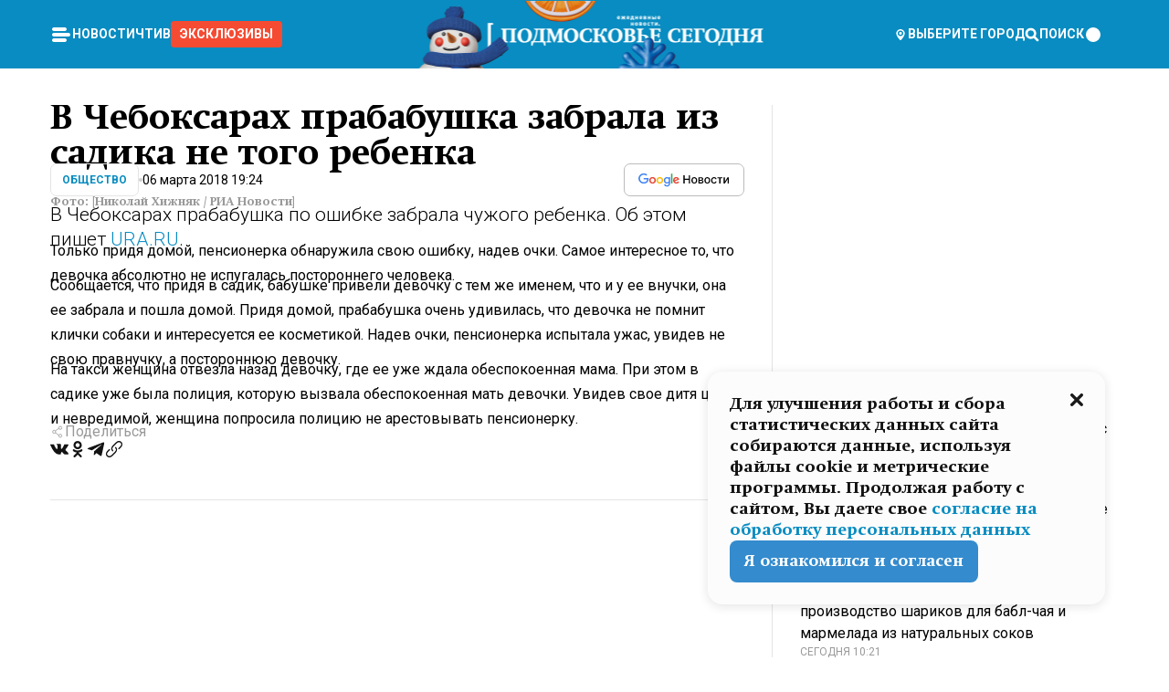

--- FILE ---
content_type: text/html; charset=utf-8
request_url: https://mosregtoday.ru/news/soc/v-cheboksarah-prababushka-zabrala-iz-sadika-ne-togo-rebenka/
body_size: 76716
content:
<!DOCTYPE html><html lang="en"><head><meta charSet="utf-8"/><meta content="width=device-width, initial-scale=1" name="viewport"/><meta name="viewport" content="width=device-width, initial-scale=1"/><link rel="preload" href="/_next/static/media/24c15609eaa28576-s.p.woff2" as="font" crossorigin="" type="font/woff2"/><link rel="preload" href="/_next/static/media/e91fb16b03846aad-s.p.woff" as="font" crossorigin="" type="font/woff"/><link rel="preload" as="image" href="/logo-new-year.png"/><link rel="preload" as="image" href="/cc.png"/><link rel="preload" as="image" imageSrcSet="https://media.360.ru/get_resized/oxh_MBR8hcLCZfmV5QpNgP9DbBo=/658x370/filters:rs(fill-down):format(webp)/YXJ0aWNsZXMvaW1hZ2UvMjAxOC8zLzUxLzM0LzE1MjAzNTM2MDY5MTU4MjI4ODI3LmpwZw.webp 658w, https://media.360.ru/get_resized/vB7lIHxAR9dka8HBvLw-O-dYGaM=/720x405/filters:rs(fill-down):format(webp)/YXJ0aWNsZXMvaW1hZ2UvMjAxOC8zLzUxLzM0LzE1MjAzNTM2MDY5MTU4MjI4ODI3LmpwZw.webp 720w, https://media.360.ru/get_resized/OtQVS3fw3dRuKYl0-6c6p07CZ2I=/1080x607/filters:rs(fill-down):format(webp)/YXJ0aWNsZXMvaW1hZ2UvMjAxOC8zLzUxLzM0LzE1MjAzNTM2MDY5MTU4MjI4ODI3LmpwZw.webp 1080w, https://media.360.ru/get_resized/b2876fewv37Wm2ZdRIRUx6B8zAc=/1440x810/filters:rs(fill-down):format(webp)/YXJ0aWNsZXMvaW1hZ2UvMjAxOC8zLzUxLzM0LzE1MjAzNTM2MDY5MTU4MjI4ODI3LmpwZw.webp 1440w, https://media.360.ru/get_resized/Pk7vYKPnILU5fwvhGoL8A-AWE0I=/1920x1080/filters:rs(fill-down):format(webp)/YXJ0aWNsZXMvaW1hZ2UvMjAxOC8zLzUxLzM0LzE1MjAzNTM2MDY5MTU4MjI4ODI3LmpwZw.webp 1920w" imageSizes="(max-width: 490px) calc(100vw - 40px),(max-width: 768px) calc(100vw - 60px),(max-width: 1024px) calc(100vw - 360px),(max-width: 1440px) calc(100vw - 720px),760px" fetchPriority="high"/><link rel="stylesheet" href="/_next/static/css/94178c5f017949ab.css" data-precedence="next"/><link rel="stylesheet" href="/_next/static/css/254adeba23716df5.css" data-precedence="next"/><link rel="stylesheet" href="/_next/static/css/486ddd5313d8bc05.css" data-precedence="next"/><link rel="preload" as="script" fetchPriority="low" href="/_next/static/chunks/webpack-9e0568f30096fd27.js"/><script src="/_next/static/chunks/1dd3208c-ef2ee417b0aed275.js" async=""></script><script src="/_next/static/chunks/1053-0deab4e61a6dab1b.js" async=""></script><script src="/_next/static/chunks/main-app-03612bcc77c19215.js" async=""></script><script src="/_next/static/chunks/47bf8baf-1f2d67bd9c3792df.js" async=""></script><script src="/_next/static/chunks/891cff7f-ce71d451404a5853.js" async=""></script><script src="/_next/static/chunks/5161-1c2f838231ea33dd.js" async=""></script><script src="/_next/static/chunks/4337-48284c746ce945fb.js" async=""></script><script src="/_next/static/chunks/4552-d12cf6a31bb11cfc.js" async=""></script><script src="/_next/static/chunks/6632-ba5301f6af5dbb44.js" async=""></script><script src="/_next/static/chunks/422-7457fd3fc9131d1c.js" async=""></script><script src="/_next/static/chunks/app/(root)/(withLastNews)/(withReader)/news/%5Bcategory%5D/%5Bslug%5D/page-4ffea66d494697e9.js" async=""></script><script src="/_next/static/chunks/app/(root)/error-8813a7226deadb06.js" async=""></script><script src="/_next/static/chunks/app/layout-ee7da2355795f431.js" async=""></script><script src="/_next/static/chunks/app/(root)/layout-04009dce0bcb033e.js" async=""></script><link rel="preload" href="https://yandex.ru/ads/system/context.js" as="script"/><link rel="preload" href="https://jsn.24smi.net/smi.js" as="script"/><link rel="icon" href="/favicon.ico"/><title>В Чебоксарах прабабушка забрала из садика не того ребенка</title><meta name="description" content="В Чебоксарах прабабушка по ошибке забрала чужого ребенка. Об этом пишет URA.RU."/><meta name="robots" content="max-image-preview:large"/><link rel="canonical" href="https://mosregtoday.ru/news/soc/v-cheboksarah-prababushka-zabrala-iz-sadika-ne-togo-rebenka/"/><meta property="og:title" content="В Чебоксарах прабабушка забрала из садика не того ребенка"/><meta property="og:description" content="В Чебоксарах прабабушка по ошибке забрала чужого ребенка. Об этом пишет URA.RU."/><meta property="og:url" content="https://mosregtoday.ru/news/soc/v-cheboksarah-prababushka-zabrala-iz-sadika-ne-togo-rebenka/"/><meta property="og:site_name" content="Подмосковье Сегодня - Mosregtoday"/><meta property="og:locale" content="ru_ru"/><meta property="og:image" content="https://media.360.ru/get_resized/vxlo0zU3n1NO70JqDrUWQReeEyM=/1200x630/filters:rs(fill-down):format(jpg)/YXJ0aWNsZXMvaW1hZ2UvMjAxOC8zLzUxLzM0LzE1MjAzNTM2MDY5MTU4MjI4ODI3LmpwZw.jpg"/><meta property="og:image:alt" content="В Чебоксарах прабабушка забрала из садика не того ребенка"/><meta property="og:type" content="article"/><meta name="twitter:card" content="summary_large_image"/><meta name="twitter:title" content="В Чебоксарах прабабушка забрала из садика не того ребенка"/><meta name="twitter:description" content="В Чебоксарах прабабушка по ошибке забрала чужого ребенка. Об этом пишет URA.RU."/><meta name="twitter:image" content="https://media.360.ru/get_resized/vxlo0zU3n1NO70JqDrUWQReeEyM=/1200x630/filters:rs(fill-down):format(jpg)/YXJ0aWNsZXMvaW1hZ2UvMjAxOC8zLzUxLzM0LzE1MjAzNTM2MDY5MTU4MjI4ODI3LmpwZw.jpg"/><meta name="twitter:image:alt" content="В Чебоксарах прабабушка забрала из садика не того ребенка"/><meta name="next-size-adjust"/><script src="/_next/static/chunks/polyfills-c67a75d1b6f99dc8.js" noModule=""></script></head><body class="__variable_477c6c __variable_cc7f2b [object Object] __className_52fb0e syupdq0"><script>(self.__next_s=self.__next_s||[]).push([0,{"children":"window.yaContextCb = window.yaContextCb || []"}])</script><script>(self.__next_s=self.__next_s||[]).push(["https://yandex.ru/ads/system/context.js"])</script><script>(self.__next_s=self.__next_s||[]).push([0,{"type":"text/javascript","children":"\r\n   (function(m,e,t,r,i,k,a){m[i]=m[i]||function(){(m[i].a=m[i].a||[]).push(arguments)};\r\n   m[i].l=1*new Date();\r\n   for (var j = 0; j < document.scripts.length; j++) {if (document.scripts[j].src === r) { return; }}\r\n   k=e.createElement(t),a=e.getElementsByTagName(t)[0],k.async=1,k.src=r,a.parentNode.insertBefore(k,a)})\r\n   (window, document, \"script\", \"https://mc.yandex.ru/metrika/tag.js\", \"ym\");\r\n\r\n   ym(25185806, \"init\", {\r\n        clickmap:true,\r\n        trackLinks:true,\r\n        accurateTrackBounce:true,\r\n        webvisor:true\r\n   });\r\n"}])</script><script>(self.__next_s=self.__next_s||[]).push([0,{"type":"text/javascript","children":"\r\nvar _tmr = window._tmr || (window._tmr = []);\r\n_tmr.push({id: \"2528361\", type: \"pageView\", start: (new Date()).getTime()});\r\n(function (d, w, id) {\r\n  if (d.getElementById(id)) return;\r\n  var ts = d.createElement(\"script\"); ts.type = \"text/javascript\"; ts.async = true; ts.id = id;\r\n  ts.src = \"https://top-fwz1.mail.ru/js/code.js\";\r\n  var f = function () {var s = d.getElementsByTagName(\"script\")[0]; s.parentNode.insertBefore(ts, s);};\r\n  if (w.opera == \"[object Opera]\") { d.addEventListener(\"DOMContentLoaded\", f, false); } else { f(); }\r\n})(document, window, \"tmr-code\");\r\n"}])</script><script>(self.__next_s=self.__next_s||[]).push([0,{"children":"\r\nnew Image().src = \"https://counter.yadro.ru/hit;360tv?r\"+\r\nescape(document.referrer)+((typeof(screen)==\"undefined\")?\"\":\r\n\";s\"+screen.width+\"*\"+screen.height+\"*\"+(screen.colorDepth?\r\nscreen.colorDepth:screen.pixelDepth))+\";u\"+escape(document.URL)+\r\n\";h\"+escape(document.title.substring(0,150))+\r\n\";\"+Math.random();"}])</script><script>(self.__next_s=self.__next_s||[]).push(["https://jsn.24smi.net/smi.js"])</script><script>(self.__next_s=self.__next_s||[]).push([0,{"children":"\r\nnew Image().src = \"https://counter.yadro.ru/hit;1Mediainvest?r\"+\r\nescape(document.referrer)+((typeof(screen)==\"undefined\")?\"\":\r\n\";s\"+screen.width+\"*\"+screen.height+\"*\"+(screen.colorDepth?\r\nscreen.colorDepth:screen.pixelDepth))+\";u\"+escape(document.URL)+\r\n\";h\"+escape(document.title.substring(0,150))+\r\n\";\"+Math.random();"}])</script><div class="_13zpezi4 _13zpezi0 syupdq2"><header class="_13zpezi1"><div style="--_1cj9uw80:267px" class="_1cj9uw81 _1cj9uw82"></div><div class="_1ygzmn50"><div class="_1ygzmn51"><div class="_8mj0ir0"><div class="zas8pd0"><div class="qm0l850 zas8pd1" type="button" aria-haspopup="dialog" aria-expanded="false" aria-controls="radix-:R2mdf95a:" data-state="closed"><button class=" m4ewar0" type="button"><svg xmlns="http://www.w3.org/2000/svg" width="1em" height="1em" fill="none" viewBox="0 0 24 24"><path fill="currentColor" d="M20 10H4c-1.1 0-2 .9-2 2s.9 2 2 2h16c1.1 0 2-.9 2-2s-.9-2-2-2ZM4 8h12c1.1 0 2-.9 2-2s-.9-2-2-2H4c-1.1 0-2 .9-2 2s.9 2 2 2ZM16 16H4c-1.1 0-2 .9-2 2s.9 2 2 2h12c1.1 0 2-.9 2-2s-.9-2-2-2Z"></path></svg></button></div><div class="_1j2s2p0 zas8pd2" type="button" id="radix-:R4mdf95a:" aria-haspopup="menu" aria-expanded="false" data-state="closed"><button class=" m4ewar0" type="button"><svg xmlns="http://www.w3.org/2000/svg" width="1em" height="1em" fill="none" viewBox="0 0 24 24"><path fill="currentColor" d="M20 10H4c-1.1 0-2 .9-2 2s.9 2 2 2h16c1.1 0 2-.9 2-2s-.9-2-2-2ZM4 8h12c1.1 0 2-.9 2-2s-.9-2-2-2H4c-1.1 0-2 .9-2 2s.9 2 2 2ZM16 16H4c-1.1 0-2 .9-2 2s.9 2 2 2h12c1.1 0 2-.9 2-2s-.9-2-2-2Z"></path></svg></button></div></div></div><nav class="_8mj0ir1"><ul class="_3917e40"><li class="_3917e45"><a class="_3917e44 dhbhdz2 _1d0g9qk4 _3917e41 dhbhdz9 dhbhdzd" href="/news/">Новости<!-- --> </a></li><li class="_3917e45"><a class="_3917e44 dhbhdz2 _1d0g9qk4 _3917e41 dhbhdz9 dhbhdzd" href="/articles/">Чтиво<!-- --> </a></li><li class="_3917e45" style="border-radius:0.25rem;background:#F64B33;margin:-10px;padding:10px"><a class="_3917e44 dhbhdz2 _1d0g9qk4 _3917e41 dhbhdz9 dhbhdzd" href="/exclusive/">Эксклюзивы<!-- --> </a></li></ul></nav></div><a class="_8mj0ir2" href="/"><img src="/logo-new-year.png" alt="Logo" width="100%" height="100%"/></a><nav class="_8mj0ir3"><div class="_13ylkin3 dhbhdz2 _1d0g9qk4 _13ylkin0 dhbhdz9 dhbhdzd" type="button" aria-haspopup="dialog" aria-expanded="false" aria-controls="radix-:R3adf95a:" data-state="closed"><span class="_8mj0ir5"><svg xmlns="http://www.w3.org/2000/svg" width="1em" height="1em" fill="none" viewBox="0 0 24 24"><path fill="currentColor" d="M12 3C8.135 3 5 6.023 5 9.75c0 4.336 5.041 9.746 5.833 10.573.328.343.602.677 1.167.677.565 0 .839-.334 1.167-.677C13.959 19.496 19 14.086 19 9.75 19 6.023 15.865 3 12 3Zm0 11.25c-2.577 0-4.667-2.015-4.667-4.5s2.09-4.5 4.667-4.5 4.667 2.015 4.667 4.5-2.09 4.5-4.667 4.5Zm0-6.75c-1.288 0-2.333 1.008-2.333 2.25S10.712 12 12 12c1.288 0 2.333-1.008 2.333-2.25S13.288 7.5 12 7.5Z"></path></svg><span>Выберите город</span></span></div><span class="_1wcq6vy3 dhbhdz2 _1d0g9qk4 _1wcq6vy0 dhbhdz9 dhbhdzd"><svg xmlns="http://www.w3.org/2000/svg" width="1em" height="1em" fill="none" viewBox="0 0 16 16"><g clip-path="url(#search_svg__a)"><path fill="currentColor" d="m14.933 13.067-3.2-3.2c.6-.934.933-2 .933-3.2 0-3.334-2.666-6-6-6-3.333 0-6 2.666-6 6 0 3.333 2.667 6 6 6 1.2 0 2.267-.334 3.2-.934l3.2 3.2c.267.267.6.4.934.4.733 0 1.333-.6 1.333-1.333 0-.4-.133-.733-.4-.933Zm-11.6-6.4a3.301 3.301 0 0 1 3.333-3.334A3.301 3.301 0 0 1 10 6.667 3.301 3.301 0 0 1 6.667 10a3.301 3.301 0 0 1-3.334-3.333Z"></path></g><defs><clipPath id="search_svg__a"><path fill="currentColor" d="M0 0h16v16H0z"></path></clipPath></defs></svg><span>поиск</span></span></nav><div class="_8mj0ir4"><!--$!--><template data-dgst="NEXT_DYNAMIC_NO_SSR_CODE"></template><!--/$--></div></div><div style="--_1cj9uw80:267px" class="_1cj9uw81 _1cj9uw83"><div class="_1cj9uw85"><div style="--_1cj9uw80:57px" class="_1cj9uw84"><svg xmlns="http://www.w3.org/2000/svg" width="1em" height="1em" fill="none" viewBox="0 0 57 37"><g clip-path="url(#bike_svg__a)"><path fill="currentColor" d="M44.026 11.033c-.557 0-1.114.046-1.67.116-.372.046-.743.116-1.091.186L40.15 8.756 37.946 3.6l-.093-.209h6.196V0H32.724l1.626 3.81.882 2.066a8.713 8.713 0 0 0-1.718-.07c-1.346.07-2.367.396-2.553.465l-1.021.349-.395.139.279 1.463c.023.07.046.232.116.465a10.12 10.12 0 0 0 1.253 2.857c.557.859 1.323 1.695 2.344 2.3a.7.7 0 0 0 .186.092c.278.163.58.279.882.395.209.07.418.14.627.186a12.895 12.895 0 0 0-3.876 6.759c-.047.162-.07.348-.093.51h-5.524c-.023-.162-.07-.348-.093-.51a10.45 10.45 0 0 0-.394-1.394 13.058 13.058 0 0 0-6.336-7.363l.394-.952 1.114-2.602c.186.024.418.07.627.093h.998a8.05 8.05 0 0 0 2.39-.348c.442-.14.86-.325 1.277-.557.371-.21.696-.465.998-.72 2.042-1.789 2.646-4.553 2.715-4.901l.279-1.464L28.29.604a9.523 9.523 0 0 0-1.578-.349c-1.37-.209-3.365-.232-5.13.813-.045.024-.115.07-.162.093-1.114.697-1.903 1.696-2.436 2.648-.302.511-.511 1.022-.697 1.463H10.931v3.392H16.873l-.14.325-1.02 2.369a14.308 14.308 0 0 0-1.44-.232 12.817 12.817 0 0 0-7.195 1.347 13.025 13.025 0 0 0-3.133 2.23 13.012 13.012 0 0 0-3.643 6.55A13.445 13.445 0 0 0 0 24.015c0 .163 0 .326.023.488C.28 31.45 5.988 37 12.973 37c3.807 0 7.242-1.65 9.609-4.274a13.26 13.26 0 0 0 2.622-4.413c.348-.998.58-2.067.673-3.159H31.1l.07.628a13.13 13.13 0 0 0 .79 3.019C33.86 33.586 38.548 37 44.002 37c2.994 0 5.756-1.022 7.938-2.74.881-.674 1.647-1.464 2.344-2.347a12.81 12.81 0 0 0 2.669-7.432c0-.163.023-.325.023-.488 0-.952-.116-1.881-.302-2.764-1.253-5.806-6.452-10.196-12.648-10.196ZM21.91 5.48c.209-.394.487-.766.812-1.091a2.59 2.59 0 0 1 .557-.441c.65-.372 1.462-.465 2.205-.442-.348.65-.836 1.324-1.485 1.696-.256.14-.534.255-.836.325-.44.116-.905.14-1.346.116l.093-.163Zm.626 19.023c-.046.79-.185 1.556-.394 2.276a9.591 9.591 0 0 1-4.062 5.342 9.468 9.468 0 0 1-5.129 1.487c-5.129 0-9.33-4.042-9.585-9.128 0-.163-.023-.325-.023-.488 0-.952.14-1.881.418-2.764a9.552 9.552 0 0 1 3.736-5.11 9.547 9.547 0 0 1 4.526-1.672c.302-.023.627-.046.928-.046.465 0 .952.046 1.393.092l-.325.767-1.253 3.02-1.277 2.972-.65 1.533 3.11 1.324 1.23-2.88.72-1.695 1.276-2.973.418-.953a9.693 9.693 0 0 1 2.715 2.23 9.771 9.771 0 0 1 1.857 3.414c.093.302.162.628.232.953a9.41 9.41 0 0 1 .186 1.811c-.023.163-.023.326-.047.488Zm12.51-13.75c-.534-.395-.952-.976-1.254-1.556.58-.023 1.23.046 1.788.255.139.047.278.116.417.186.65.372 1.137 1.045 1.486 1.696-.743.023-1.555-.07-2.205-.442a2.033 2.033 0 0 1-.232-.14Zm-.21 10.498c.72-2.415 2.391-4.436 4.573-5.644l2.414 5.644.232.511h-7.357c.046-.162.092-.348.139-.51Zm9.191 12.357a9.577 9.577 0 0 1-8.494-5.156 9.185 9.185 0 0 1-.487-1.092c-.023-.047-.023-.093-.047-.14a10.308 10.308 0 0 1-.487-2.067h12.672l-.279-.65-1.392-3.252-2.878-6.712c.464-.07.928-.093 1.392-.093 4.317 0 7.984 2.88 9.191 6.829.255.882.418 1.811.418 2.764 0 .162 0 .325-.023.487a9.593 9.593 0 0 1-2.437 5.923 9.769 9.769 0 0 1-3.04 2.276 10.102 10.102 0 0 1-4.108.883Z"></path></g><defs><clipPath id="bike_svg__a"><path fill="currentColor" d="M0 0h57v37H0z"></path></clipPath></defs></svg></div><div style="--_1cj9uw80:93px" class="_1cj9uw84"><svg xmlns="http://www.w3.org/2000/svg" width="1em" height="1em" fill="none" viewBox="0 0 93 37"><g clip-path="url(#summer_name_svg__a)"><path fill="currentColor" d="M1.934 14.697c.451-.128.742-.353.935-.706.193-.353.322-.866.419-1.572L4.448.449H21.47v19.447h-5.738V5.52H9.574l-.741 7.99c-.162 1.604-.484 2.888-.967 3.787-.484.898-1.258 1.572-2.257 1.99-1.032.416-2.418.641-4.19.641-.613 0-1.097 0-1.419-.032v-5.038c.838.032 1.483-.032 1.934-.16Zm29.464 4.365c-1.677-.899-2.966-2.086-3.9-3.627-.936-1.54-1.387-3.273-1.387-5.23 0-1.958.483-3.69 1.418-5.263.935-1.54 2.257-2.76 3.933-3.626C33.138.449 35.008 0 37.103 0c2.128 0 3.997.45 5.674 1.316 1.676.898 2.965 2.118 3.9 3.658s1.386 3.305 1.386 5.263c0 .577-.032 1.155-.129 1.733H31.657c.257 1.22.87 2.214 1.837 2.952s2.16 1.123 3.546 1.123c1.031 0 1.966-.192 2.772-.61.838-.385 1.483-.962 1.999-1.7h5.673c-.773 2.053-2.095 3.69-3.965 4.877-1.87 1.188-4.03 1.797-6.511 1.797-2.063 0-3.933-.449-5.61-1.347ZM42.55 8.472c-.29-1.284-.903-2.31-1.902-3.049-.967-.738-2.192-1.123-3.61-1.123-1.419 0-2.611.385-3.578 1.123-.967.77-1.58 1.765-1.87 3.017h10.96v.032ZM56.412 5.52h-6.221V.45H68.34v5.037h-6.222v14.409h-5.706V5.52Zm19.535 13.542c-1.708-.899-3.062-2.118-4.03-3.659-.966-1.54-1.45-3.305-1.45-5.23 0-1.926.484-3.659 1.45-5.231.968-1.54 2.322-2.76 4.03-3.658 1.709-.899 3.643-1.316 5.77-1.316 2.128 0 4.062.45 5.77 1.316 1.71.898 3.063 2.118 4.03 3.658.967 1.54 1.45 3.305 1.45 5.23 0 1.926-.483 3.659-1.45 5.231-.967 1.54-2.32 2.76-4.03 3.659-1.708.898-3.642 1.315-5.77 1.315-2.127.032-4.061-.417-5.77-1.315Zm9.8-5.007c1.031-.994 1.547-2.278 1.547-3.882 0-1.605-.516-2.92-1.547-3.915-1.032-.995-2.385-1.477-4.03-1.477-1.676 0-3.03.482-4.061 1.477-1.032.994-1.547 2.278-1.547 3.915 0 1.604.515 2.888 1.547 3.883 1.031.994 2.385 1.476 4.061 1.476 1.677.032 2.998-.482 4.03-1.476ZM17.085 27.92v7.252h-1.483v-5.937h-3.095v5.937h-1.482v-7.252h6.06Zm4.835-.097c.548 0 1.064.097 1.515.257.452.192.838.417 1.129.738.322.32.548.706.709 1.155.161.45.258.963.258 1.508 0 .546-.097 1.027-.258 1.477-.161.449-.387.866-.71 1.187-.322.32-.676.61-1.128.77a3.355 3.355 0 0 1-1.515.257c-.58 0-1.064-.096-1.515-.289a3.511 3.511 0 0 1-1.128-.77 3.488 3.488 0 0 1-.71-1.155c-.16-.45-.225-.931-.225-1.477 0-.545.097-1.058.258-1.508.161-.449.42-.834.71-1.187.322-.321.676-.578 1.127-.77.42-.096.935-.193 1.483-.193Zm-2.095 3.69c0 .322.032.61.129.9.097.288.226.545.387.737.16.225.387.385.644.514.258.128.58.192.903.224.322 0 .645-.064.903-.192.258-.129.483-.29.644-.514a2.757 2.757 0 0 0 .516-1.669 2.758 2.758 0 0 0-.516-1.668c-.16-.225-.386-.385-.644-.514a2.068 2.068 0 0 0-.903-.192 1.97 1.97 0 0 0-.903.192c-.257.129-.483.29-.644.514-.161.224-.29.481-.387.738-.065.32-.129.61-.129.93ZM33.364 37h-1.483v-1.83h-4.48V37h-1.483v-3.145h.257c.13 0 .226 0 .323-.032a.965.965 0 0 0 .258-.128 1 1 0 0 0 .129-.193c.032-.096.064-.16.096-.257.032-.096.032-.16.065-.256 0-.096.032-.16.032-.225l.097-1.38c.032-.481.032-.93.032-1.38.032-.674.032-1.348.032-2.053h5.255v5.936h.87V37Zm-2.385-3.145v-4.62h-2.322l-.064 2.31v.545c0 .193-.032.417-.032.61-.032.224-.032.417-.097.61-.032.192-.097.353-.129.513h2.643v.032Zm4.964-5.936 2.192 3.401 2.16-3.401h1.58v7.252H40.39v-5.006l-1.934 3.145h-.677l-1.998-3.145v5.006h-1.483v-7.252h1.644Zm10.734-.097c.548 0 1.064.097 1.515.257.452.192.839.417 1.129.738.322.32.548.706.709 1.155.161.45.258.963.258 1.508 0 .546-.097 1.027-.258 1.477-.161.449-.387.866-.71 1.187-.322.32-.676.61-1.128.77a3.355 3.355 0 0 1-1.515.257c-.58 0-1.063-.096-1.515-.289a3.511 3.511 0 0 1-1.128-.77 3.492 3.492 0 0 1-.71-1.155c-.16-.45-.225-.931-.225-1.477 0-.545.097-1.058.258-1.508.161-.449.42-.834.71-1.187.322-.321.676-.578 1.127-.77a6.652 6.652 0 0 1 1.483-.193Zm-2.063 3.69c0 .322.033.61.13.9.096.288.225.545.386.737.161.225.387.385.645.514.258.128.58.192.902.224.323 0 .645-.064.903-.192.258-.129.483-.29.645-.514a2.757 2.757 0 0 0 .516-1.669 2.758 2.758 0 0 0-.516-1.668c-.162-.225-.387-.385-.645-.514a2.068 2.068 0 0 0-.903-.192 1.97 1.97 0 0 0-.902.192c-.258.129-.484.29-.645.514-.161.224-.29.481-.387.738a3.09 3.09 0 0 0-.129.93Zm8.091 0c0 .322.033.61.13.9.064.288.193.545.354.77.161.224.355.384.612.513.258.128.548.192.903.192.451 0 .806-.096 1.096-.289.29-.192.451-.48.516-.802h1.45c-.032.417-.129.77-.322 1.06a3.875 3.875 0 0 1-.677.77c-.29.192-.612.352-.967.449a4.31 4.31 0 0 1-1.096.16c-.58 0-1.064-.096-1.515-.289a3.059 3.059 0 0 1-1.096-.77 3.424 3.424 0 0 1-.677-1.155c-.161-.45-.226-.93-.226-1.476 0-.514.065-1.027.226-1.477a3.93 3.93 0 0 1 .677-1.187c.29-.32.677-.577 1.096-.77.451-.192.935-.289 1.515-.289.387 0 .774.032 1.128.129.355.096.677.256.935.449.29.192.484.45.677.77.161.32.29.674.322 1.123h-1.45c-.065-.353-.258-.61-.548-.834a1.896 1.896 0 0 0-1.064-.321 1.97 1.97 0 0 0-.903.192c-.258.129-.45.321-.612.514a2.11 2.11 0 0 0-.355.77c-.064.321-.129.61-.129.899Zm7.77.707v2.952H58.99v-7.252h1.483v2.984h.774l2.127-2.984h1.741l-2.579 3.433 2.611 3.819h-1.74l-1.999-2.952h-.935Zm8.413-4.397c.548 0 1.063.097 1.515.257.451.192.838.417 1.128.738.322.32.548.706.71 1.155.16.45.257.963.257 1.508 0 .546-.097 1.027-.258 1.477-.161.449-.387.866-.709 1.187-.322.32-.677.61-1.128.77a3.355 3.355 0 0 1-1.515.257c-.58 0-1.064-.096-1.515-.289a3.511 3.511 0 0 1-1.129-.77 3.49 3.49 0 0 1-.709-1.155c-.161-.45-.225-.931-.225-1.477 0-.545.096-1.058.257-1.508.162-.449.42-.834.71-1.187.322-.321.677-.578 1.128-.77a6.652 6.652 0 0 1 1.483-.193Zm-2.096 3.69c0 .322.033.61.13.9.096.288.225.545.386.737.161.225.387.385.645.514.258.128.58.192.903.224.322 0 .644-.064.902-.192.258-.129.484-.29.645-.514a2.757 2.757 0 0 0 .516-1.669 2.758 2.758 0 0 0-.516-1.668c-.161-.225-.387-.385-.645-.514a2.068 2.068 0 0 0-.902-.192 1.97 1.97 0 0 0-.903.192c-.258.129-.484.29-.645.514-.161.224-.29.481-.387.738-.064.32-.129.61-.129.93Zm6.899 3.659v-7.252h3.223a4.4 4.4 0 0 1 .935.096c.29.064.548.192.742.353.16.128.322.32.45.545.13.225.194.482.194.802 0 .321-.064.642-.193.899a1.548 1.548 0 0 1-.645.642c.226.064.387.16.548.289.161.128.258.256.355.417.097.16.161.353.193.545.032.193.065.386.065.61 0 .321-.097.642-.258.899a1.857 1.857 0 0 1-.645.674 2.03 2.03 0 0 1-1.031.385 6.322 6.322 0 0 1-1.096.096H73.69Zm2.804-4.3c.161 0 .29 0 .452-.032.16-.032.29-.064.419-.129.096-.064.193-.16.29-.288.064-.129.129-.257.129-.418a.681.681 0 0 0-.097-.385c-.064-.096-.129-.192-.226-.224-.096-.065-.225-.097-.386-.129h-1.902v1.605h1.321Zm-1.321 2.984h1.354c.193 0 .419 0 .644-.032.226-.032.42-.096.58-.225.097-.064.162-.16.226-.288a.886.886 0 0 0 .097-.418.682.682 0 0 0-.097-.385.978.978 0 0 0-.258-.256c-.129-.064-.258-.129-.386-.129-.162 0-.29-.032-.452-.032h-1.676v1.765h-.032Zm5.576 1.316v-7.252h1.483v2.599h1.709c.483 0 .902.064 1.257.16.355.129.645.289.87.546.162.192.258.385.355.642.097.256.129.545.129.898 0 .481-.097.899-.29 1.22-.194.32-.42.577-.742.738-.258.16-.548.256-.902.32a5.96 5.96 0 0 1-1.064.097H80.75v.032Zm1.516-1.316h1.289c.193 0 .387 0 .58-.032.194-.032.355-.064.516-.16.161-.065.258-.193.355-.321.096-.129.129-.321.129-.546 0-.192-.033-.353-.13-.481a.705.705 0 0 0-.322-.289 1.052 1.052 0 0 0-.451-.128c-.161-.032-.323-.032-.516-.032h-1.45v1.99ZM93 27.92v1.315h-3.707v1.701h3.223v1.316h-3.223v1.604H93v1.316h-5.19v-7.252H93ZM0 35.17v-7.252h3.224a4.4 4.4 0 0 1 .934.096c.29.064.548.192.742.353.161.128.322.32.451.545.13.225.194.482.194.802 0 .321-.065.642-.194.899a1.548 1.548 0 0 1-.645.642c.226.064.387.16.548.289.162.128.258.256.355.417.097.16.161.353.193.545.033.193.065.386.065.61 0 .321-.097.642-.258.899a1.857 1.857 0 0 1-.645.674 2.03 2.03 0 0 1-1.031.385 6.321 6.321 0 0 1-1.096.096H0Zm2.805-4.3c.16 0 .29 0 .45-.032a1.6 1.6 0 0 0 .42-.129c.097-.064.193-.16.29-.288.064-.129.129-.257.129-.418a.682.682 0 0 0-.097-.385c-.064-.096-.129-.192-.225-.224-.097-.065-.226-.097-.387-.129H1.483v1.605h1.322Zm-1.322 2.984h1.354c.193 0 .419 0 .644-.032.226-.032.42-.096.58-.225.097-.064.162-.16.226-.288a.885.885 0 0 0 .097-.418.682.682 0 0 0-.097-.385.977.977 0 0 0-.258-.256c-.128-.064-.257-.129-.386-.129-.162 0-.29-.032-.452-.032H1.515v1.765h-.032Z"></path></g><defs><clipPath id="summer_name_svg__a"><path fill="currentColor" d="M0 0h93v37H0z"></path></clipPath></defs></svg></div></div></div></header><main class="_13zpezi2"><div class="x5tvev1 x5tvev0"><div class="_1t1k1ij0"><script type="application/ld+json">{"@context":"https://schema.org","@graph":[{"@type":"NewsArticle","@id":"https://mosregtoday.ru/news/soc/v-cheboksarah-prababushka-zabrala-iz-sadika-ne-togo-rebenka/#article","url":"https://mosregtoday.ru/news/soc/v-cheboksarah-prababushka-zabrala-iz-sadika-ne-togo-rebenka/","author":[],"headline":"В Чебоксарах прабабушка забрала из садика не того ребенка","description":"В Чебоксарах прабабушка по ошибке забрала чужого ребенка. Об этом пишет URA.RU.","genre":"Новости","articleSection":"Общество","datePublished":"2018-03-06T19:24+0300","dateModified":"null+0300","publisher":{"@id":"https://mosregtoday.ru/#organization","@type":"Organization","name":"«Подмосковье сегодня»","legalName":"«ГАУ МО «Издательский дом «Подмосковье»","email":"mosregtoday@mosregtoday.ru","telephone":"+74952233511","knowsAbout":[{"@type":"Thing","name":"Москва","sameAs":["https://www.google.com/search?q=%D0%BC%D0%BE%D1%81%D0%BA%D0%B2%D0%B0&kponly&kgmid=/m/04swd&hl=ru","https://www.wikidata.org/wiki/Q649","https://ru.wikipedia.org/wiki/%D0%9C%D0%BE%D1%81%D0%BA%D0%B2%D0%B0"]},{"@type":"Thing","name":"Россия","sameAs":["https://www.google.com/search?q=%D1%80%D0%BE%D1%81%D1%81%D0%B8%D1%8F&kponly&kgmid=/m/06bnz&hl=ru","https://www.wikidata.org/wiki/Q159","https://ru.wikipedia.org/wiki/%D0%A0%D0%BE%D1%81%D1%81%D0%B8%D1%8F"]},{"@type":"Thing","name":"Средства массовой информации","sameAs":["https://www.google.com/search?q=%D1%81%D1%80%D0%B5%D0%B4%D1%81%D1%82%D0%B2%D0%B0+%D0%BC%D0%B0%D1%81%D1%81%D0%BE%D0%B2%D0%BE%D0%B9+%D0%B8%D0%BD%D1%84%D0%BE%D1%80%D0%BC%D0%B0%D1%86%D0%B8%D0%B8&kponly&kgmid=/m/04z0z&hl=ru","https://www.wikidata.org/wiki/Q11033","https://ru.wikipedia.org/wiki/%D0%A1%D1%80%D0%B5%D0%B4%D1%81%D1%82%D0%B2%D0%B0_%D0%BC%D0%B0%D1%81%D1%81%D0%BE%D0%B2%D0%BE%D0%B9_%D0%B8%D0%BD%D1%84%D0%BE%D1%80%D0%BC%D0%B0%D1%86%D0%B8%D0%B8"]},{"@type":"Thing","name":"Новости","sameAs":["https://www.google.com/search?q=%D0%BD%D0%BE%D0%B2%D0%BE%D1%81%D1%82%D0%B8&kponly&kgmid=/m/05jhg&hl=ru","http://www.wikidata.org/wiki/Q38926","https://ru.wikipedia.org/wiki/%D0%9D%D0%BE%D0%B2%D0%BE%D1%81%D1%82%D0%B8"]}],"sameAs":["https://ru.wikipedia.org/wiki/%D0%9F%D0%BE%D0%B4%D0%BC%D0%BE%D1%81%D0%BA%D0%BE%D0%B2%D1%8C%D0%B5_%D1%81%D0%B5%D0%B3%D0%BE%D0%B4%D0%BD%D1%8F","https://vk.com/club73734356","https://dzen.ru/mosregtoday","https://ok.ru/group/63128900206774","https://t.me/mosregtoday","https://www.youtube.com/channel/UC-4MNRjriiAd7-L5fnUhyRA"],"address":{"@type":"PostalAddress","addressCountry":"Россия","addressLocality":"Москва","postalCode":"123022","streetAddress":"ул. 1905 года, д. 7"},"logo":{"@type":"ImageObject","@id":"https://mosregtoday.ru/logo.svg#imageobject","url":"https://mosregtoday.ru/logo.svg","width":"370px","height":"45px"},"image":{"@id":"https://mosregtoday.ru/logo.svg#imageobject"}},"inLanguage":"ru-RU","isAccessibleForFree":"TRUE","isFamilyFriendly":"TRUE","license":"https://mosregtoday.ru/privacy/","image":{"@type":"ImageObject","@id":"https://media.360.ru/get_resized/Pk7vYKPnILU5fwvhGoL8A-AWE0I=/1920x1080/filters:rs(fill-down):format(webp)/YXJ0aWNsZXMvaW1hZ2UvMjAxOC8zLzUxLzM0LzE1MjAzNTM2MDY5MTU4MjI4ODI3LmpwZw.webp#primaryimage","url":"https://media.360.ru/get_resized/Pk7vYKPnILU5fwvhGoL8A-AWE0I=/1920x1080/filters:rs(fill-down):format(webp)/YXJ0aWNsZXMvaW1hZ2UvMjAxOC8zLzUxLzM0LzE1MjAzNTM2MDY5MTU4MjI4ODI3LmpwZw.webp","width":"1920px","height":"1080px"},"mainEntityOfPage":{"@type":"WebPage","@id":"https://mosregtoday.ru/news/soc/v-cheboksarah-prababushka-zabrala-iz-sadika-ne-togo-rebenka/#webpage","url":"https://mosregtoday.ru/news/soc/v-cheboksarah-prababushka-zabrala-iz-sadika-ne-togo-rebenka//","name":"В Чебоксарах прабабушка забрала из садика не того ребенка","publisher":{"@id":"https://mosregtoday.ru/#organization"},"inLanguage":"ru-RU","datePublished":"2018-03-06T19:24+0300","dateModified":"null+0300","description":"В Чебоксарах прабабушка по ошибке забрала чужого ребенка. Об этом пишет URA.RU.","breadcrumb":{"@type":"BreadcrumbList","itemListElement":[{"@type":"ListItem","position":1,"name":"«Подмосковье сегодня»","item":{"@type":"WebPage","@id":"https://mosregtoday.ru/#webpage","url":"https://mosregtoday.ru/"}},{"@type":"ListItem","position":2,"name":"Общество","item":{"@type":"WebPage","@id":"https://mosregtoday.ru/category/soc/#webpage","url":"https://mosregtoday.ru/category/soc/"}},{"@type":"ListItem","position":3,"name":"В Чебоксарах прабабушка забрала из садика не того ребенка","item":{"@type":"WebPage","@id":"https://mosregtoday.ru/news/soc/v-cheboksarah-prababushka-zabrala-iz-sadika-ne-togo-rebenka//#webpage","url":"https://mosregtoday.ru/news/soc/v-cheboksarah-prababushka-zabrala-iz-sadika-ne-togo-rebenka/"}}]},"isPartOf":{"@type":"WebSite","@id":"https://mosregtoday.ru/#website","url":"https://mosregtoday.ru/","name":"«Подмосковье сегодня»","description":"Официальный сайт интернет-издания «Подмосковье сегодня. Online»","publisher":{"@id":"https://mosregtoday.ru/#organization"},"copyrightHolder":{"@id":"https://mosregtoday.ru/#organization"},"inLanguage":"ru-RU"}}}]}</script><article class="_41gmv60"><header class="_41gmv61"><h1 class="_1fjr86z6 _1d0g9qk4 _1fjr86z4">В Чебоксарах прабабушка забрала из садика не того ребенка</h1><div class="_41gmv64"><div class="_41gmv62"><a class=" _14odowb1 _14odowb0 _14odowb2" href="/category/soc/">Общество</a><div class="_41gmv6b"></div><time class="_41gmv66" dateTime="2018-03-06T19:24+0300">06 марта 2018 19:24</time></div><!--$!--><template data-dgst="NEXT_DYNAMIC_NO_SSR_CODE"></template><!--/$--></div><div class="_41gmv63"><span class="_1pynoys9"><div class="_1pynoys0 _1pynoys2"><img alt="Николай Хижняк / РИА Новости" fetchPriority="high" loading="eager" decoding="async" data-nimg="fill" class="" style="position:absolute;height:100%;width:100%;left:0;top:0;right:0;bottom:0;color:transparent;border-radius:7px;aspect-ratio:16/9" sizes="(max-width: 490px) calc(100vw - 40px),(max-width: 768px) calc(100vw - 60px),(max-width: 1024px) calc(100vw - 360px),(max-width: 1440px) calc(100vw - 720px),760px" srcSet="https://media.360.ru/get_resized/oxh_MBR8hcLCZfmV5QpNgP9DbBo=/658x370/filters:rs(fill-down):format(webp)/YXJ0aWNsZXMvaW1hZ2UvMjAxOC8zLzUxLzM0LzE1MjAzNTM2MDY5MTU4MjI4ODI3LmpwZw.webp 658w, https://media.360.ru/get_resized/vB7lIHxAR9dka8HBvLw-O-dYGaM=/720x405/filters:rs(fill-down):format(webp)/YXJ0aWNsZXMvaW1hZ2UvMjAxOC8zLzUxLzM0LzE1MjAzNTM2MDY5MTU4MjI4ODI3LmpwZw.webp 720w, https://media.360.ru/get_resized/OtQVS3fw3dRuKYl0-6c6p07CZ2I=/1080x607/filters:rs(fill-down):format(webp)/YXJ0aWNsZXMvaW1hZ2UvMjAxOC8zLzUxLzM0LzE1MjAzNTM2MDY5MTU4MjI4ODI3LmpwZw.webp 1080w, https://media.360.ru/get_resized/b2876fewv37Wm2ZdRIRUx6B8zAc=/1440x810/filters:rs(fill-down):format(webp)/YXJ0aWNsZXMvaW1hZ2UvMjAxOC8zLzUxLzM0LzE1MjAzNTM2MDY5MTU4MjI4ODI3LmpwZw.webp 1440w, https://media.360.ru/get_resized/Pk7vYKPnILU5fwvhGoL8A-AWE0I=/1920x1080/filters:rs(fill-down):format(webp)/YXJ0aWNsZXMvaW1hZ2UvMjAxOC8zLzUxLzM0LzE1MjAzNTM2MDY5MTU4MjI4ODI3LmpwZw.webp 1920w" src="https://media.360.ru/get_resized/Pk7vYKPnILU5fwvhGoL8A-AWE0I=/1920x1080/filters:rs(fill-down):format(webp)/YXJ0aWNsZXMvaW1hZ2UvMjAxOC8zLzUxLzM0LzE1MjAzNTM2MDY5MTU4MjI4ODI3LmpwZw.webp"/></div><figcaption class="_1pynoys4 _1pynoys6 _1pynoys8"><p>Фото: [<!-- -->Николай Хижняк / РИА Новости<!-- -->]</p><p></p></figcaption></span></div></header><div class="_1az43ay0"><p class="_1t0safb7 _1d0g9qk4 _1t0safb5">В Чебоксарах прабабушка по ошибке забрала чужого ребенка. Об этом пишет <a class="s67l5x0" href="https://ura.news/news/1052326054" target="_blank">URA.RU</a>.</p></div><!--$!--><template data-dgst="NEXT_DYNAMIC_NO_SSR_CODE"></template><!--/$--><div class="_1az43ay1"><p class="_1t0safb7 _1d0g9qk4 _1t0safb5">Только придя домой, пенсионерка обнаружила свою ошибку, надев очки. Самое интересное то, что девочка абсолютно не испугалась постороннего человека.</p><p class="_1t0safb7 _1d0g9qk4 _1t0safb5">Сообщается, что придя в садик, бабушке привели девочку с тем же именем, что и у ее внучки, она ее забрала и пошла домой. Придя домой, прабабушка очень удивилась, что девочка не помнит клички собаки и интересуется ее косметикой. Надев очки, пенсионерка испытала ужас, увидев не свою правнучку, а постороннюю девочку.</p><p class="_1t0safb7 _1d0g9qk4 _1t0safb5">На такси женщина отвезла назад девочку, где ее уже ждала обеспокоенная мама. При этом в садике уже была полиция, которую вызвала обеспокоенная мать девочки. Увидев свое дитя целой и невредимой, женщина попросила полицию не арестовывать пенсионерку.</p></div><footer class="_41gmv67"><div class="_1fnkkms0"><div class="_1fnkkms1"><svg xmlns="http://www.w3.org/2000/svg" width="1em" height="1em" fill="none" viewBox="0 0 20 20"><path stroke="#999" d="M7.5 10a2.083 2.083 0 1 1-4.167 0A2.083 2.083 0 0 1 7.5 10Z"></path><path stroke="#999" stroke-linecap="round" d="M11.667 5.417 7.5 8.333M11.667 14.583 7.5 11.667"></path><path stroke="#999" d="M15.833 15.417a2.083 2.083 0 1 1-4.166 0 2.083 2.083 0 0 1 4.166 0ZM15.833 4.583a2.083 2.083 0 1 1-4.166 0 2.083 2.083 0 0 1 4.166 0Z"></path></svg> Поделиться</div><ul class="_1fnkkms2"><li class="_1fnkkms3"><a href="https://vk.com/share.php?url=https://mosregtoday.ru/news/soc/v-cheboksarah-prababushka-zabrala-iz-sadika-ne-togo-rebenka/" target="_blank" rel="noreferrer" data-state="closed"><svg xmlns="http://www.w3.org/2000/svg" width="1em" height="1em" fill="none" viewBox="0 0 24 24"><path fill="currentColor" fill-rule="evenodd" d="M11.778 18.912h1.456s.436-.074.654-.296c.219-.222.219-.666.219-.666s0-1.924.873-2.22c.873-.296 2.037 1.924 3.201 2.738.873.666 1.528.518 1.528.518l3.201-.074s1.674-.074.873-1.48c-.073-.074-.436-.962-2.4-2.812-2.038-1.924-1.747-1.554.654-4.884 1.455-1.998 2.037-3.182 1.892-3.774-.146-.518-1.237-.37-1.237-.37h-3.638s-.291-.074-.436.074c-.219.148-.291.37-.291.37s-.583 1.554-1.31 2.886c-1.6 2.738-2.256 2.886-2.474 2.738-.582-.37-.436-1.628-.436-2.442 0-2.664.436-3.774-.8-4.07-.364-.074-.655-.148-1.674-.148-1.31 0-2.401 0-2.983.296-.437.222-.728.666-.51.666.219 0 .8.148 1.092.518.291.666.291 1.776.291 1.776s.218 3.182-.51 3.552c-.509.296-1.163-.296-2.619-2.812-.727-1.258-1.31-2.738-1.31-2.738s-.072-.296-.29-.444c-.218-.148-.582-.222-.582-.222H.792s-.51 0-.727.222c-.146.222 0 .592 0 .592s2.692 6.364 5.747 9.62c2.838 3.108 5.966 2.886 5.966 2.886Z" clip-rule="evenodd"></path></svg></a></li><li class="_1fnkkms3"><a href="https://connect.ok.ru/offer?url=https://mosregtoday.ru/news/soc/v-cheboksarah-prababushka-zabrala-iz-sadika-ne-togo-rebenka/" target="_blank" rel="noreferrer" data-state="closed"><svg xmlns="http://www.w3.org/2000/svg" xml:space="preserve" width="1em" class="ok_svg__svg ok_svg__replaced-svg" viewBox="0 0 512 512" height="1em"><path fill="currentColor" d="M359.338 325.984c-24.609 15.628-58.469 21.824-80.834 24.16l18.771 18.502 68.529 68.529c25.059 25.688-15.719 65.835-41.045 41.046-17.154-17.425-42.305-42.573-68.53-68.799L187.7 478.131c-25.328 24.7-66.104-15.809-40.776-41.047 17.424-17.425 42.303-42.572 68.529-68.528l18.502-18.502c-22.094-2.336-56.493-8.174-81.373-24.158-29.28-18.863-42.123-29.91-30.807-52.993 6.646-13.113 24.878-24.16 49.039-5.119 0 0 32.603 25.956 85.235 25.956 52.631 0 85.234-25.956 85.234-25.956 24.16-18.952 42.303-7.994 49.039 5.119 11.141 23.083-1.703 34.13-30.984 53.081zM139.47 142.491c0-64.397 52.362-116.49 116.491-116.49s116.49 52.093 116.49 116.49c0 64.129-52.361 116.221-116.49 116.221S139.47 206.62 139.47 142.491zm59.279 0c0 31.525 25.687 57.212 57.212 57.212 31.523 0 57.213-25.687 57.213-57.212 0-31.795-25.689-57.481-57.213-57.481-31.526 0-57.212 25.686-57.212 57.481z"></path></svg></a></li><li class="_1fnkkms3"><a href="https://t.me/share/url?url=https://mosregtoday.ru/news/soc/v-cheboksarah-prababushka-zabrala-iz-sadika-ne-togo-rebenka/" target="_blank" rel="noreferrer" data-state="closed"><svg xmlns="http://www.w3.org/2000/svg" width="1em" height="1em" fill="none" viewBox="0 0 24 24"><path fill="currentColor" d="M21.515 3.118 2.027 10.45c-1.33.52-1.322 1.245-.244 1.567l5.004 1.523 11.576-7.125c.547-.325 1.047-.15.636.205L9.62 14.878h-.002l.002.001-.345 5.031c.506 0 .729-.226 1.012-.493l2.43-2.305 5.056 3.642c.931.501 1.6.244 1.833-.841l3.318-15.257c.34-1.329-.52-1.93-1.409-1.538Z"></path></svg></a></li><li class="_1fnkkms3"><a target="_blank" rel="noreferrer" data-state="closed"><svg xmlns="http://www.w3.org/2000/svg" width="1em" height="1em" fill="none" viewBox="0 0 14 14"><g stroke="currentColor" stroke-linecap="round" clip-path="url(#copy_svg__a)"><path d="M5.86 8.167c-.878-.882-.799-2.392.177-3.371l2.828-2.84c.976-.98 2.48-1.058 3.358-.177.878.882.8 2.392-.177 3.371l-1.414 1.42"></path><path d="M8.14 5.833c.878.882.799 2.392-.177 3.371l-1.414 1.42-1.414 1.42c-.976.98-2.48 1.058-3.358.177-.878-.882-.8-2.392.177-3.371l1.414-1.42"></path></g><defs><clipPath id="copy_svg__a"><path fill="currentColor" d="M0 0h14v14H0z"></path></clipPath></defs></svg></a></li></ul></div></footer><div class="_41gmv62"></div></article><!--$!--><template data-dgst="NEXT_DYNAMIC_NO_SSR_CODE"></template><!--/$--></div><footer class="_1mev1mc1"><div class="_1mev1mc2"><h2 class=" _2v7hup0 _2v7hup1">Лента новостей</h2><ul class="_3ee7hy0" style="max-height:80vh"><li><a href="/news/soc/fevralskaja-oshibka-sadovoda-opozdanie-s-posevom-na-dve-nedeli-mozhet-lishit-urozhaja/"><article class="gesyqt0"><time class="gesyqt1" dateTime="2026-02-02T10:26+0300">Сегодня 10:26</time><p class="gesyqt2">Февральская ошибка садовода: опоздание с посевом на две недели может лишить урожая</p></article></a></li><li><a href="/articles/soc/dazhe-bez-solntsa-dajut-plody-proverennye-sorta-mjasistogo-sladkogo-pertsa-s-tolstymi-stenkami/"><article class="gesyqt0"><time class="gesyqt1" dateTime="2026-02-02T10:26+0300">Сегодня 10:26</time><p class="gesyqt2">Даже без солнца дают плоды: проверенные сорта мясистого сладкого перца с толстыми стенками</p></article></a></li><li><a href="/news/actual/v-orehovo-zuevskom-okruge-zapuscheno-proizvodstvo-sharikov-dlja-babl-chaja-i-marmelada-iz-naturalnyh-sokov/"><article class="gesyqt0"><time class="gesyqt1" dateTime="2026-02-02T10:25+0300">Сегодня 10:25</time><p class="gesyqt2">В Орехово-Зуевском округе запущено производство шариков для бабл-чая и мармелада из натуральных соков</p></article></a></li><li><a href="/news/soc/svjatye-startsy-predupredili-o-nebesnom-shtorme-kakie-ispytanija-zhdut-rossiju-v-2026-godu/"><article class="gesyqt0"><time class="gesyqt1" dateTime="2026-02-02T10:21+0300">Сегодня 10:21</time><p class="gesyqt2">Святые старцы предупредили о «Небесном шторме»: какие испытания ждут Россию в 2026 году</p></article></a></li><li><a href="/news/ofitsialno/v-podmoskove-vpervye-projdet-kubok-rossii-po-tjazheloj-atletike/"><article class="gesyqt0"><time class="gesyqt1" dateTime="2026-02-02T10:06+0300">Сегодня 10:06</time><p class="gesyqt2">В Подмосковье впервые пройдет Кубок России по тяжелой атлетике</p></article></a></li><li><a href="/articles/soc/miniatjurnye-no-moschnye-rejting-samyh-urozhajnyh-i-sladkih-tomatov-cherri-na-2026-god/"><article class="gesyqt0"><time class="gesyqt1" dateTime="2026-02-02T10:06+0300">Сегодня 10:06</time><p class="gesyqt2">Миниатюрные, но мощные: рейтинг самых урожайных и сладких томатов черри на 2026 год</p></article></a></li><li><a href="/news/actual/rejs-sdvinutyj-na-sutki-chto-izvestno-o-zaderzhkah-rejsov-v-sochi-cheljabinsk-i-dushanbe-posle-ataki-bpla/"><article class="gesyqt0"><time class="gesyqt1" dateTime="2026-02-02T10:01+0300">Сегодня 10:01</time><p class="gesyqt2">Рейс, сдвинутый на сутки: что известно о задержках рейсов в Сочи, Челябинск и Душанбе после атаки БПЛА</p></article></a></li><li><a href="/news/ofitsialno/podmoskovnaja-kompanija-vystupila-bolee-5-tys-tonn-metallokonstruktsij/"><article class="gesyqt0"><time class="gesyqt1" dateTime="2026-02-02T09:57+0300">Сегодня 09:57</time><p class="gesyqt2">Подмосковная компания выпустила более 5 тыс. тонн металлоконструкций</p></article></a></li><li><a href="/news/actual/shary-nastolki-i-udalenka-kuda-mogut-ustroitsja-rossijane-ischuschie-podrabotku-v-novom-godu/"><article class="gesyqt0"><time class="gesyqt1" dateTime="2026-02-02T09:46+0300">Сегодня 09:46</time><p class="gesyqt2">Шары, настолки и удаленка: куда могут устроиться россияне, ищущие подработку в новом году</p></article></a></li><li><a href="/articles/soc/dyshite-svobodno-kak-aktivirovannyj-ugol-spaset-dom-ot-toksinov-v-vozduhe/"><article class="gesyqt0"><time class="gesyqt1" dateTime="2026-02-02T09:46+0300">Сегодня 09:46</time><p class="gesyqt2">Дышите свободно: как активированный уголь спасет дом от токсинов в воздухе</p></article></a></li><li><a href="/articles/soc/zimnij-podokonnik-s-rassadoj-kakie-semena-prorastajut-poka-za-oknom-bushuet-metel/"><article class="gesyqt0"><time class="gesyqt1" dateTime="2026-02-02T09:37+0300">Сегодня 09:37</time><p class="gesyqt2">Зимний подоконник с рассадой: какие семена прорастают, пока за окном бушует метель</p></article></a></li><li><a href="/news/ofitsialno/voditeljam-podmoskovja-rasskazali-o-dorozhnoj-obstanovke-utrom-12/"><article class="gesyqt0"><time class="gesyqt1" dateTime="2026-02-02T09:29+0300">Сегодня 09:29</time><p class="gesyqt2">Водителям Подмосковья рассказали о дорожной обстановке утром</p></article></a></li><li><a href="/news/soc/novyj-chelnochnyj-sposob-moshenniki-lishili-moskvicha-10-mln-rublej-cherez-oflajn-obmennik/"><article class="gesyqt0"><time class="gesyqt1" dateTime="2026-02-02T09:28+0300">Сегодня 09:28</time><p class="gesyqt2">«Новый челночный способ»: мошенники лишили москвича 10 млн рублей через офлайн-обменник</p></article></a></li><li><a href="/news/ofitsialno/podmoskovnye-molodye-semi-poluchili-zhilischnye-sertifikaty-2/"><article class="gesyqt0"><time class="gesyqt1" dateTime="2026-02-02T09:26+0300">Сегодня 09:26</time><p class="gesyqt2">Подмосковные молодые семьи получили жилищные сертификаты</p></article></a></li><li><a href="/news/actual/prohor-shaljapin-zatejal-grandioznyj-remont-sovety-eksperta-pomogut-sobstvennikam-stalinok-obezopasit-kvartiry/"><article class="gesyqt0"><time class="gesyqt1" dateTime="2026-02-02T09:26+0300">Сегодня 09:26</time><p class="gesyqt2">Прохор Шаляпин затеял грандиозный ремонт: советы эксперта помогут собственникам «сталинок» обезопасить квартиры</p></article></a></li><div><div class="xwdz414"><div class="xwdz415"></div><div class="xwdz416"><span class="xwdz417"></span></div><div></div></div></div></ul></div></footer></div></main><footer class="_13zpezi3"><div class="ig4u9t0 "><div class="ig4u9t1"><span>СВИДЕТЕЛЬСТВО О РЕГИСТРАЦИИ СМИ ЭЛ № ФС77-89830 ВЫДАНО ФЕДЕРАЛЬНОЙ СЛУЖБОЙ ПО НАДЗОРУ В СФЕРЕ СВЯЗИ, ИНФОРМАЦИОННЫХ ТЕХНОЛОГИЙ И МАССОВЫХ КОММУНИКАЦИЙ (РОСКОМНАДЗОР) 28.07.2025 Г.</span><div class="ig4u9t2"><div class="ig4u9t4">18+</div><span>© <!-- -->2026<!-- --> ПРАВА НА ВСЕ МАТЕРИАЛЫ САЙТА ПРИНАДЛЕЖАТ ГАУ МО &quot;ИЗДАТЕЛЬСКИЙ ДОМ &quot;ПОДМОСКОВЬЕ&quot; (ОГРН: 1115047016908) И ГАУ МО &quot;ЦИФРОВЫЕ МЕДИА&quot; (ОГРН: 1255000059467).</span></div></div><div class="ig4u9t5"><ul class="ig4u9t6"><li class="ig4u9t7"><a target="_self" href="/news/">Новости</a></li><li class="ig4u9t7"><a target="_self" href="/about/">О редакции</a></li><li class="ig4u9t7"><a target="_self" href="/articles/">Статьи</a></li><li class="ig4u9t7"><a target="_self" href="/advert/">Рекламодателям</a></li><li class="ig4u9t7"><a target="_self" href="/special/">Спецпроекты</a></li><li class="ig4u9t7"><a target="_self" href="/paper/">Газеты</a></li><li class="ig4u9t7"><a target="_self" href="/contacts/">Контактная информация</a></li><li class="ig4u9t7"><a target="_self" href="/privacy/">Политика конфиденциальности</a></li><li class="ig4u9t7"><a target="_self" href="/policy/">Политика обработки и защиты персональных данных</a></li></ul><ul class="ig4u9t8"><li class="ig4u9t9"><button class="ig4u9ta"><svg xmlns="http://www.w3.org/2000/svg" width="1em" height="1em" fill="none" viewBox="0 0 24 24"><path fill="currentColor" d="M13.929 13.929C12.357 15.55 12.243 17.57 12.107 22c4.129 0 6.979-.014 8.45-1.443C21.986 19.086 22 16.1 22 12.107c-4.429.143-6.45.25-8.071 1.822ZM2 12.107c0 3.993.014 6.979 1.443 8.45C4.914 21.986 7.764 22 11.893 22c-.143-4.429-.25-6.45-1.822-8.071C8.45 12.357 6.43 12.243 2 12.107ZM11.893 2c-4.122 0-6.979.014-8.45 1.443C2.014 4.914 2 7.9 2 11.893c4.429-.143 6.45-.25 8.071-1.822C11.643 8.45 11.757 6.43 11.893 2Zm2.036 8.071C12.357 8.45 12.243 6.43 12.107 2c4.129 0 6.979.014 8.45 1.443C21.986 4.914 22 7.9 22 11.893c-4.429-.143-6.45-.25-8.071-1.822Z"></path><path fill="#212121" d="M22 12.107v-.214c-4.429-.143-6.45-.25-8.071-1.822C12.357 8.45 12.243 6.43 12.107 2h-.214c-.143 4.429-.25 6.45-1.822 8.071C8.45 11.643 6.43 11.757 2 11.893v.214c4.429.143 6.45.25 8.071 1.822 1.572 1.621 1.686 3.642 1.822 8.071h.214c.143-4.429.25-6.45 1.822-8.071 1.621-1.572 3.642-1.686 8.071-1.822Z"></path></svg></button></li></ul></div><div class="ig4u9tb"><div class="ig4u9td"><span>Материалы сайта доступны по лицензии Creative Commons Attribution (Атрибуция) 4.0 Всемирная, если не указано иное</span><li class="ig4u9t7"><a target="_blank" href="https://creativecommons.org/licenses/by/4.0/deed.ru"><img src="/cc.png" alt="CC"/></a></li></div></div></div></footer></div><!--$!--><template data-dgst="NEXT_DYNAMIC_NO_SSR_CODE"></template><!--/$--><script src="/_next/static/chunks/webpack-9e0568f30096fd27.js" async=""></script><script>(self.__next_f=self.__next_f||[]).push([0]);self.__next_f.push([2,null])</script><script>self.__next_f.push([1,"1:HL[\"/_next/static/media/24c15609eaa28576-s.p.woff2\",\"font\",{\"crossOrigin\":\"\",\"type\":\"font/woff2\"}]\n2:HL[\"/_next/static/media/e91fb16b03846aad-s.p.woff\",\"font\",{\"crossOrigin\":\"\",\"type\":\"font/woff\"}]\n3:HL[\"/_next/static/css/94178c5f017949ab.css\",\"style\"]\n4:HL[\"/_next/static/css/254adeba23716df5.css\",\"style\"]\n0:\"$L5\"\n"])</script><script>self.__next_f.push([1,"6:HL[\"/_next/static/css/486ddd5313d8bc05.css\",\"style\"]\n"])</script><script>self.__next_f.push([1,"7:I[51999,[],\"\"]\na:I[99305,[],\"\"]\nd:I[55236,[],\"\"]\n13:I[70433,[],\"\"]\nb:[\"category\",\"soc\",\"d\"]\nc:[\"slug\",\"v-cheboksarah-prababushka-zabrala-iz-sadika-ne-togo-rebenka\",\"d\"]\n"])</script><script>self.__next_f.push([1,"5:[[[\"$\",\"link\",\"0\",{\"rel\":\"stylesheet\",\"href\":\"/_next/static/css/94178c5f017949ab.css\",\"precedence\":\"next\",\"crossOrigin\":\"$undefined\"}],[\"$\",\"link\",\"1\",{\"rel\":\"stylesheet\",\"href\":\"/_next/static/css/254adeba23716df5.css\",\"precedence\":\"next\",\"crossOrigin\":\"$undefined\"}]],[\"$\",\"$L7\",null,{\"buildId\":\"ifw5odpbMWhJ-KxAHMW27\",\"assetPrefix\":\"\",\"initialCanonicalUrl\":\"/news/soc/v-cheboksarah-prababushka-zabrala-iz-sadika-ne-togo-rebenka/\",\"initialTree\":[\"\",{\"children\":[\"(root)\",{\"children\":[\"(withLastNews)\",{\"children\":[\"(withReader)\",{\"children\":[\"news\",{\"children\":[[\"category\",\"soc\",\"d\"],{\"children\":[[\"slug\",\"v-cheboksarah-prababushka-zabrala-iz-sadika-ne-togo-rebenka\",\"d\"],{\"children\":[\"__PAGE__\",{}]}]}]}]}]}]}]},\"$undefined\",\"$undefined\",true],\"initialSeedData\":[\"\",{\"children\":[\"(root)\",{\"children\":[\"(withLastNews)\",{\"children\":[\"(withReader)\",{\"children\":[\"news\",{\"children\":[[\"category\",\"soc\",\"d\"],{\"children\":[[\"slug\",\"v-cheboksarah-prababushka-zabrala-iz-sadika-ne-togo-rebenka\",\"d\"],{\"children\":[\"__PAGE__\",{},[\"$L8\",\"$L9\",null]]},[\"$\",\"$La\",null,{\"parallelRouterKey\":\"children\",\"segmentPath\":[\"children\",\"(root)\",\"children\",\"(withLastNews)\",\"children\",\"(withReader)\",\"children\",\"news\",\"children\",\"$b\",\"children\",\"$c\",\"children\"],\"loading\":\"$undefined\",\"loadingStyles\":\"$undefined\",\"loadingScripts\":\"$undefined\",\"hasLoading\":false,\"error\":\"$undefined\",\"errorStyles\":\"$undefined\",\"errorScripts\":\"$undefined\",\"template\":[\"$\",\"$Ld\",null,{}],\"templateStyles\":\"$undefined\",\"templateScripts\":\"$undefined\",\"notFound\":\"$undefined\",\"notFoundStyles\":\"$undefined\",\"styles\":null}]]},[\"$\",\"$La\",null,{\"parallelRouterKey\":\"children\",\"segmentPath\":[\"children\",\"(root)\",\"children\",\"(withLastNews)\",\"children\",\"(withReader)\",\"children\",\"news\",\"children\",\"$b\",\"children\"],\"loading\":\"$undefined\",\"loadingStyles\":\"$undefined\",\"loadingScripts\":\"$undefined\",\"hasLoading\":false,\"error\":\"$undefined\",\"errorStyles\":\"$undefined\",\"errorScripts\":\"$undefined\",\"template\":[\"$\",\"$Ld\",null,{}],\"templateStyles\":\"$undefined\",\"templateScripts\":\"$undefined\",\"notFound\":\"$undefined\",\"notFoundStyles\":\"$undefined\",\"styles\":null}]]},[\"$\",\"$La\",null,{\"parallelRouterKey\":\"children\",\"segmentPath\":[\"children\",\"(root)\",\"children\",\"(withLastNews)\",\"children\",\"(withReader)\",\"children\",\"news\",\"children\"],\"loading\":\"$undefined\",\"loadingStyles\":\"$undefined\",\"loadingScripts\":\"$undefined\",\"hasLoading\":false,\"error\":\"$undefined\",\"errorStyles\":\"$undefined\",\"errorScripts\":\"$undefined\",\"template\":[\"$\",\"$Ld\",null,{}],\"templateStyles\":\"$undefined\",\"templateScripts\":\"$undefined\",\"notFound\":\"$undefined\",\"notFoundStyles\":\"$undefined\",\"styles\":null}]]},[null,\"$Le\",null]]},[null,\"$Lf\",null]]},[null,\"$L10\",null]]},[null,\"$L11\",null]],\"initialHead\":[false,\"$L12\"],\"globalErrorComponent\":\"$13\"}]]\n"])</script><script>self.__next_f.push([1,"14:I[46127,[\"3678\",\"static/chunks/47bf8baf-1f2d67bd9c3792df.js\",\"2044\",\"static/chunks/891cff7f-ce71d451404a5853.js\",\"5161\",\"static/chunks/5161-1c2f838231ea33dd.js\",\"4337\",\"static/chunks/4337-48284c746ce945fb.js\",\"4552\",\"static/chunks/4552-d12cf6a31bb11cfc.js\",\"6632\",\"static/chunks/6632-ba5301f6af5dbb44.js\",\"422\",\"static/chunks/422-7457fd3fc9131d1c.js\",\"9429\",\"static/chunks/app/(root)/(withLastNews)/(withReader)/news/%5Bcategory%5D/%5Bslug%5D/page-4ffea66d494697e9.js\"],\"ClientReadingContextProvider\"]\n15:I[76"])</script><script>self.__next_f.push([1,"632,[\"3678\",\"static/chunks/47bf8baf-1f2d67bd9c3792df.js\",\"2044\",\"static/chunks/891cff7f-ce71d451404a5853.js\",\"5161\",\"static/chunks/5161-1c2f838231ea33dd.js\",\"4337\",\"static/chunks/4337-48284c746ce945fb.js\",\"4552\",\"static/chunks/4552-d12cf6a31bb11cfc.js\",\"6632\",\"static/chunks/6632-ba5301f6af5dbb44.js\",\"422\",\"static/chunks/422-7457fd3fc9131d1c.js\",\"9429\",\"static/chunks/app/(root)/(withLastNews)/(withReader)/news/%5Bcategory%5D/%5Bslug%5D/page-4ffea66d494697e9.js\"],\"ContentWithColumn\"]\n16:I[76632,[\"3678\",\"stati"])</script><script>self.__next_f.push([1,"c/chunks/47bf8baf-1f2d67bd9c3792df.js\",\"2044\",\"static/chunks/891cff7f-ce71d451404a5853.js\",\"5161\",\"static/chunks/5161-1c2f838231ea33dd.js\",\"4337\",\"static/chunks/4337-48284c746ce945fb.js\",\"4552\",\"static/chunks/4552-d12cf6a31bb11cfc.js\",\"6632\",\"static/chunks/6632-ba5301f6af5dbb44.js\",\"422\",\"static/chunks/422-7457fd3fc9131d1c.js\",\"9429\",\"static/chunks/app/(root)/(withLastNews)/(withReader)/news/%5Bcategory%5D/%5Bslug%5D/page-4ffea66d494697e9.js\"],\"ContentSection\"]\n19:I[76632,[\"3678\",\"static/chunks/47bf8baf-1f2"])</script><script>self.__next_f.push([1,"d67bd9c3792df.js\",\"2044\",\"static/chunks/891cff7f-ce71d451404a5853.js\",\"5161\",\"static/chunks/5161-1c2f838231ea33dd.js\",\"4337\",\"static/chunks/4337-48284c746ce945fb.js\",\"4552\",\"static/chunks/4552-d12cf6a31bb11cfc.js\",\"6632\",\"static/chunks/6632-ba5301f6af5dbb44.js\",\"422\",\"static/chunks/422-7457fd3fc9131d1c.js\",\"9429\",\"static/chunks/app/(root)/(withLastNews)/(withReader)/news/%5Bcategory%5D/%5Bslug%5D/page-4ffea66d494697e9.js\"],\"MainLayout\"]\n1a:I[76632,[\"3678\",\"static/chunks/47bf8baf-1f2d67bd9c3792df.js\",\"2044\","])</script><script>self.__next_f.push([1,"\"static/chunks/891cff7f-ce71d451404a5853.js\",\"5161\",\"static/chunks/5161-1c2f838231ea33dd.js\",\"4337\",\"static/chunks/4337-48284c746ce945fb.js\",\"4552\",\"static/chunks/4552-d12cf6a31bb11cfc.js\",\"6632\",\"static/chunks/6632-ba5301f6af5dbb44.js\",\"422\",\"static/chunks/422-7457fd3fc9131d1c.js\",\"9429\",\"static/chunks/app/(root)/(withLastNews)/(withReader)/news/%5Bcategory%5D/%5Bslug%5D/page-4ffea66d494697e9.js\"],\"MainLayoutHeader\"]\n1b:I[76632,[\"3678\",\"static/chunks/47bf8baf-1f2d67bd9c3792df.js\",\"2044\",\"static/chunks/891c"])</script><script>self.__next_f.push([1,"ff7f-ce71d451404a5853.js\",\"5161\",\"static/chunks/5161-1c2f838231ea33dd.js\",\"4337\",\"static/chunks/4337-48284c746ce945fb.js\",\"4552\",\"static/chunks/4552-d12cf6a31bb11cfc.js\",\"6632\",\"static/chunks/6632-ba5301f6af5dbb44.js\",\"422\",\"static/chunks/422-7457fd3fc9131d1c.js\",\"9429\",\"static/chunks/app/(root)/(withLastNews)/(withReader)/news/%5Bcategory%5D/%5Bslug%5D/page-4ffea66d494697e9.js\"],\"HeaderWrapperIcons\"]\n1c:I[76632,[\"3678\",\"static/chunks/47bf8baf-1f2d67bd9c3792df.js\",\"2044\",\"static/chunks/891cff7f-ce71d451404a"])</script><script>self.__next_f.push([1,"5853.js\",\"5161\",\"static/chunks/5161-1c2f838231ea33dd.js\",\"4337\",\"static/chunks/4337-48284c746ce945fb.js\",\"4552\",\"static/chunks/4552-d12cf6a31bb11cfc.js\",\"6632\",\"static/chunks/6632-ba5301f6af5dbb44.js\",\"422\",\"static/chunks/422-7457fd3fc9131d1c.js\",\"9429\",\"static/chunks/app/(root)/(withLastNews)/(withReader)/news/%5Bcategory%5D/%5Bslug%5D/page-4ffea66d494697e9.js\"],\"NavbarGrid\"]\n1d:I[76632,[\"3678\",\"static/chunks/47bf8baf-1f2d67bd9c3792df.js\",\"2044\",\"static/chunks/891cff7f-ce71d451404a5853.js\",\"5161\",\"static/c"])</script><script>self.__next_f.push([1,"hunks/5161-1c2f838231ea33dd.js\",\"4337\",\"static/chunks/4337-48284c746ce945fb.js\",\"4552\",\"static/chunks/4552-d12cf6a31bb11cfc.js\",\"6632\",\"static/chunks/6632-ba5301f6af5dbb44.js\",\"422\",\"static/chunks/422-7457fd3fc9131d1c.js\",\"9429\",\"static/chunks/app/(root)/(withLastNews)/(withReader)/news/%5Bcategory%5D/%5Bslug%5D/page-4ffea66d494697e9.js\"],\"NavbarColumn\"]\n1e:I[76632,[\"3678\",\"static/chunks/47bf8baf-1f2d67bd9c3792df.js\",\"2044\",\"static/chunks/891cff7f-ce71d451404a5853.js\",\"5161\",\"static/chunks/5161-1c2f838231ea"])</script><script>self.__next_f.push([1,"33dd.js\",\"4337\",\"static/chunks/4337-48284c746ce945fb.js\",\"4552\",\"static/chunks/4552-d12cf6a31bb11cfc.js\",\"6632\",\"static/chunks/6632-ba5301f6af5dbb44.js\",\"422\",\"static/chunks/422-7457fd3fc9131d1c.js\",\"9429\",\"static/chunks/app/(root)/(withLastNews)/(withReader)/news/%5Bcategory%5D/%5Bslug%5D/page-4ffea66d494697e9.js\"],\"NavbarMenu\"]\n1f:I[76632,[\"3678\",\"static/chunks/47bf8baf-1f2d67bd9c3792df.js\",\"2044\",\"static/chunks/891cff7f-ce71d451404a5853.js\",\"5161\",\"static/chunks/5161-1c2f838231ea33dd.js\",\"4337\",\"static/c"])</script><script>self.__next_f.push([1,"hunks/4337-48284c746ce945fb.js\",\"4552\",\"static/chunks/4552-d12cf6a31bb11cfc.js\",\"6632\",\"static/chunks/6632-ba5301f6af5dbb44.js\",\"422\",\"static/chunks/422-7457fd3fc9131d1c.js\",\"9429\",\"static/chunks/app/(root)/(withLastNews)/(withReader)/news/%5Bcategory%5D/%5Bslug%5D/page-4ffea66d494697e9.js\"],\"Burger\"]\n20:I[76632,[\"3678\",\"static/chunks/47bf8baf-1f2d67bd9c3792df.js\",\"2044\",\"static/chunks/891cff7f-ce71d451404a5853.js\",\"5161\",\"static/chunks/5161-1c2f838231ea33dd.js\",\"4337\",\"static/chunks/4337-48284c746ce945fb.j"])</script><script>self.__next_f.push([1,"s\",\"4552\",\"static/chunks/4552-d12cf6a31bb11cfc.js\",\"6632\",\"static/chunks/6632-ba5301f6af5dbb44.js\",\"422\",\"static/chunks/422-7457fd3fc9131d1c.js\",\"9429\",\"static/chunks/app/(root)/(withLastNews)/(withReader)/news/%5Bcategory%5D/%5Bslug%5D/page-4ffea66d494697e9.js\"],\"NavbarNavigation\"]\n21:I[76632,[\"3678\",\"static/chunks/47bf8baf-1f2d67bd9c3792df.js\",\"2044\",\"static/chunks/891cff7f-ce71d451404a5853.js\",\"5161\",\"static/chunks/5161-1c2f838231ea33dd.js\",\"4337\",\"static/chunks/4337-48284c746ce945fb.js\",\"4552\",\"static/c"])</script><script>self.__next_f.push([1,"hunks/4552-d12cf6a31bb11cfc.js\",\"6632\",\"static/chunks/6632-ba5301f6af5dbb44.js\",\"422\",\"static/chunks/422-7457fd3fc9131d1c.js\",\"9429\",\"static/chunks/app/(root)/(withLastNews)/(withReader)/news/%5Bcategory%5D/%5Bslug%5D/page-4ffea66d494697e9.js\"],\"NavbarList\"]\n22:I[76632,[\"3678\",\"static/chunks/47bf8baf-1f2d67bd9c3792df.js\",\"2044\",\"static/chunks/891cff7f-ce71d451404a5853.js\",\"5161\",\"static/chunks/5161-1c2f838231ea33dd.js\",\"4337\",\"static/chunks/4337-48284c746ce945fb.js\",\"4552\",\"static/chunks/4552-d12cf6a31bb11c"])</script><script>self.__next_f.push([1,"fc.js\",\"6632\",\"static/chunks/6632-ba5301f6af5dbb44.js\",\"422\",\"static/chunks/422-7457fd3fc9131d1c.js\",\"9429\",\"static/chunks/app/(root)/(withLastNews)/(withReader)/news/%5Bcategory%5D/%5Bslug%5D/page-4ffea66d494697e9.js\"],\"NavbarListItem\"]\n23:I[85923,[\"3678\",\"static/chunks/47bf8baf-1f2d67bd9c3792df.js\",\"2044\",\"static/chunks/891cff7f-ce71d451404a5853.js\",\"5161\",\"static/chunks/5161-1c2f838231ea33dd.js\",\"4337\",\"static/chunks/4337-48284c746ce945fb.js\",\"4552\",\"static/chunks/4552-d12cf6a31bb11cfc.js\",\"6632\",\"static"])</script><script>self.__next_f.push([1,"/chunks/6632-ba5301f6af5dbb44.js\",\"422\",\"static/chunks/422-7457fd3fc9131d1c.js\",\"9429\",\"static/chunks/app/(root)/(withLastNews)/(withReader)/news/%5Bcategory%5D/%5Bslug%5D/page-4ffea66d494697e9.js\"],\"HeaderSearch\"]\n24:I[76632,[\"3678\",\"static/chunks/47bf8baf-1f2d67bd9c3792df.js\",\"2044\",\"static/chunks/891cff7f-ce71d451404a5853.js\",\"5161\",\"static/chunks/5161-1c2f838231ea33dd.js\",\"4337\",\"static/chunks/4337-48284c746ce945fb.js\",\"4552\",\"static/chunks/4552-d12cf6a31bb11cfc.js\",\"6632\",\"static/chunks/6632-ba5301f6af"])</script><script>self.__next_f.push([1,"5dbb44.js\",\"422\",\"static/chunks/422-7457fd3fc9131d1c.js\",\"9429\",\"static/chunks/app/(root)/(withLastNews)/(withReader)/news/%5Bcategory%5D/%5Bslug%5D/page-4ffea66d494697e9.js\"],\"NavbarTheme\"]\n25:I[79983,[\"3678\",\"static/chunks/47bf8baf-1f2d67bd9c3792df.js\",\"2044\",\"static/chunks/891cff7f-ce71d451404a5853.js\",\"5161\",\"static/chunks/5161-1c2f838231ea33dd.js\",\"4337\",\"static/chunks/4337-48284c746ce945fb.js\",\"4552\",\"static/chunks/4552-d12cf6a31bb11cfc.js\",\"6632\",\"static/chunks/6632-ba5301f6af5dbb44.js\",\"422\",\"static"])</script><script>self.__next_f.push([1,"/chunks/422-7457fd3fc9131d1c.js\",\"9429\",\"static/chunks/app/(root)/(withLastNews)/(withReader)/news/%5Bcategory%5D/%5Bslug%5D/page-4ffea66d494697e9.js\"],\"HeaderAction\"]\n26:I[76632,[\"3678\",\"static/chunks/47bf8baf-1f2d67bd9c3792df.js\",\"2044\",\"static/chunks/891cff7f-ce71d451404a5853.js\",\"5161\",\"static/chunks/5161-1c2f838231ea33dd.js\",\"4337\",\"static/chunks/4337-48284c746ce945fb.js\",\"4552\",\"static/chunks/4552-d12cf6a31bb11cfc.js\",\"6632\",\"static/chunks/6632-ba5301f6af5dbb44.js\",\"422\",\"static/chunks/422-7457fd3fc91"])</script><script>self.__next_f.push([1,"31d1c.js\",\"9429\",\"static/chunks/app/(root)/(withLastNews)/(withReader)/news/%5Bcategory%5D/%5Bslug%5D/page-4ffea66d494697e9.js\"],\"HeaderGroupIcons\"]\n27:I[76632,[\"3678\",\"static/chunks/47bf8baf-1f2d67bd9c3792df.js\",\"2044\",\"static/chunks/891cff7f-ce71d451404a5853.js\",\"5161\",\"static/chunks/5161-1c2f838231ea33dd.js\",\"4337\",\"static/chunks/4337-48284c746ce945fb.js\",\"4552\",\"static/chunks/4552-d12cf6a31bb11cfc.js\",\"6632\",\"static/chunks/6632-ba5301f6af5dbb44.js\",\"422\",\"static/chunks/422-7457fd3fc9131d1c.js\",\"9429\",\"s"])</script><script>self.__next_f.push([1,"tatic/chunks/app/(root)/(withLastNews)/(withReader)/news/%5Bcategory%5D/%5Bslug%5D/page-4ffea66d494697e9.js\"],\"HeaderIcon\"]\n2a:I[76632,[\"3678\",\"static/chunks/47bf8baf-1f2d67bd9c3792df.js\",\"2044\",\"static/chunks/891cff7f-ce71d451404a5853.js\",\"5161\",\"static/chunks/5161-1c2f838231ea33dd.js\",\"4337\",\"static/chunks/4337-48284c746ce945fb.js\",\"4552\",\"static/chunks/4552-d12cf6a31bb11cfc.js\",\"6632\",\"static/chunks/6632-ba5301f6af5dbb44.js\",\"422\",\"static/chunks/422-7457fd3fc9131d1c.js\",\"9429\",\"static/chunks/app/(root)/("])</script><script>self.__next_f.push([1,"withLastNews)/(withReader)/news/%5Bcategory%5D/%5Bslug%5D/page-4ffea66d494697e9.js\"],\"MainLayoutContent\"]\n2b:I[44249,[\"3678\",\"static/chunks/47bf8baf-1f2d67bd9c3792df.js\",\"2044\",\"static/chunks/891cff7f-ce71d451404a5853.js\",\"5161\",\"static/chunks/5161-1c2f838231ea33dd.js\",\"4337\",\"static/chunks/4337-48284c746ce945fb.js\",\"6632\",\"static/chunks/6632-ba5301f6af5dbb44.js\",\"4701\",\"static/chunks/app/(root)/error-8813a7226deadb06.js\"],\"\"]\n2c:I[76632,[\"3678\",\"static/chunks/47bf8baf-1f2d67bd9c3792df.js\",\"2044\",\"static/ch"])</script><script>self.__next_f.push([1,"unks/891cff7f-ce71d451404a5853.js\",\"5161\",\"static/chunks/5161-1c2f838231ea33dd.js\",\"4337\",\"static/chunks/4337-48284c746ce945fb.js\",\"4552\",\"static/chunks/4552-d12cf6a31bb11cfc.js\",\"6632\",\"static/chunks/6632-ba5301f6af5dbb44.js\",\"422\",\"static/chunks/422-7457fd3fc9131d1c.js\",\"9429\",\"static/chunks/app/(root)/(withLastNews)/(withReader)/news/%5Bcategory%5D/%5Bslug%5D/page-4ffea66d494697e9.js\"],\"Paragraph\"]\n2d:I[9265,[\"3678\",\"static/chunks/47bf8baf-1f2d67bd9c3792df.js\",\"2044\",\"static/chunks/891cff7f-ce71d451404a5"])</script><script>self.__next_f.push([1,"853.js\",\"5161\",\"static/chunks/5161-1c2f838231ea33dd.js\",\"4337\",\"static/chunks/4337-48284c746ce945fb.js\",\"4552\",\"static/chunks/4552-d12cf6a31bb11cfc.js\",\"6632\",\"static/chunks/6632-ba5301f6af5dbb44.js\",\"422\",\"static/chunks/422-7457fd3fc9131d1c.js\",\"9429\",\"static/chunks/app/(root)/(withLastNews)/(withReader)/news/%5Bcategory%5D/%5Bslug%5D/page-4ffea66d494697e9.js\"],\"\"]\n2f:I[76632,[\"3678\",\"static/chunks/47bf8baf-1f2d67bd9c3792df.js\",\"2044\",\"static/chunks/891cff7f-ce71d451404a5853.js\",\"5161\",\"static/chunks/5161-"])</script><script>self.__next_f.push([1,"1c2f838231ea33dd.js\",\"4337\",\"static/chunks/4337-48284c746ce945fb.js\",\"4552\",\"static/chunks/4552-d12cf6a31bb11cfc.js\",\"6632\",\"static/chunks/6632-ba5301f6af5dbb44.js\",\"422\",\"static/chunks/422-7457fd3fc9131d1c.js\",\"9429\",\"static/chunks/app/(root)/(withLastNews)/(withReader)/news/%5Bcategory%5D/%5Bslug%5D/page-4ffea66d494697e9.js\"],\"MainLayoutFooter\"]\n30:I[76632,[\"3678\",\"static/chunks/47bf8baf-1f2d67bd9c3792df.js\",\"2044\",\"static/chunks/891cff7f-ce71d451404a5853.js\",\"5161\",\"static/chunks/5161-1c2f838231ea33dd.js"])</script><script>self.__next_f.push([1,"\",\"4337\",\"static/chunks/4337-48284c746ce945fb.js\",\"4552\",\"static/chunks/4552-d12cf6a31bb11cfc.js\",\"6632\",\"static/chunks/6632-ba5301f6af5dbb44.js\",\"422\",\"static/chunks/422-7457fd3fc9131d1c.js\",\"9429\",\"static/chunks/app/(root)/(withLastNews)/(withReader)/news/%5Bcategory%5D/%5Bslug%5D/page-4ffea66d494697e9.js\"],\"FooterGrid\"]\n31:I[76632,[\"3678\",\"static/chunks/47bf8baf-1f2d67bd9c3792df.js\",\"2044\",\"static/chunks/891cff7f-ce71d451404a5853.js\",\"5161\",\"static/chunks/5161-1c2f838231ea33dd.js\",\"4337\",\"static/chunks/4"])</script><script>self.__next_f.push([1,"337-48284c746ce945fb.js\",\"4552\",\"static/chunks/4552-d12cf6a31bb11cfc.js\",\"6632\",\"static/chunks/6632-ba5301f6af5dbb44.js\",\"422\",\"static/chunks/422-7457fd3fc9131d1c.js\",\"9429\",\"static/chunks/app/(root)/(withLastNews)/(withReader)/news/%5Bcategory%5D/%5Bslug%5D/page-4ffea66d494697e9.js\"],\"FooterInfoLeft\"]\n32:I[76632,[\"3678\",\"static/chunks/47bf8baf-1f2d67bd9c3792df.js\",\"2044\",\"static/chunks/891cff7f-ce71d451404a5853.js\",\"5161\",\"static/chunks/5161-1c2f838231ea33dd.js\",\"4337\",\"static/chunks/4337-48284c746ce945fb."])</script><script>self.__next_f.push([1,"js\",\"4552\",\"static/chunks/4552-d12cf6a31bb11cfc.js\",\"6632\",\"static/chunks/6632-ba5301f6af5dbb44.js\",\"422\",\"static/chunks/422-7457fd3fc9131d1c.js\",\"9429\",\"static/chunks/app/(root)/(withLastNews)/(withReader)/news/%5Bcategory%5D/%5Bslug%5D/page-4ffea66d494697e9.js\"],\"FooterRules\"]\n33:I[76632,[\"3678\",\"static/chunks/47bf8baf-1f2d67bd9c3792df.js\",\"2044\",\"static/chunks/891cff7f-ce71d451404a5853.js\",\"5161\",\"static/chunks/5161-1c2f838231ea33dd.js\",\"4337\",\"static/chunks/4337-48284c746ce945fb.js\",\"4552\",\"static/chunk"])</script><script>self.__next_f.push([1,"s/4552-d12cf6a31bb11cfc.js\",\"6632\",\"static/chunks/6632-ba5301f6af5dbb44.js\",\"422\",\"static/chunks/422-7457fd3fc9131d1c.js\",\"9429\",\"static/chunks/app/(root)/(withLastNews)/(withReader)/news/%5Bcategory%5D/%5Bslug%5D/page-4ffea66d494697e9.js\"],\"FooterAgeIcon\"]\n34:I[76632,[\"3678\",\"static/chunks/47bf8baf-1f2d67bd9c3792df.js\",\"2044\",\"static/chunks/891cff7f-ce71d451404a5853.js\",\"5161\",\"static/chunks/5161-1c2f838231ea33dd.js\",\"4337\",\"static/chunks/4337-48284c746ce945fb.js\",\"4552\",\"static/chunks/4552-d12cf6a31bb11cf"])</script><script>self.__next_f.push([1,"c.js\",\"6632\",\"static/chunks/6632-ba5301f6af5dbb44.js\",\"422\",\"static/chunks/422-7457fd3fc9131d1c.js\",\"9429\",\"static/chunks/app/(root)/(withLastNews)/(withReader)/news/%5Bcategory%5D/%5Bslug%5D/page-4ffea66d494697e9.js\"],\"FooterNavsWrapper\"]\n35:I[76632,[\"3678\",\"static/chunks/47bf8baf-1f2d67bd9c3792df.js\",\"2044\",\"static/chunks/891cff7f-ce71d451404a5853.js\",\"5161\",\"static/chunks/5161-1c2f838231ea33dd.js\",\"4337\",\"static/chunks/4337-48284c746ce945fb.js\",\"4552\",\"static/chunks/4552-d12cf6a31bb11cfc.js\",\"6632\",\"stat"])</script><script>self.__next_f.push([1,"ic/chunks/6632-ba5301f6af5dbb44.js\",\"422\",\"static/chunks/422-7457fd3fc9131d1c.js\",\"9429\",\"static/chunks/app/(root)/(withLastNews)/(withReader)/news/%5Bcategory%5D/%5Bslug%5D/page-4ffea66d494697e9.js\"],\"FooterNavs\"]\n36:I[76632,[\"3678\",\"static/chunks/47bf8baf-1f2d67bd9c3792df.js\",\"2044\",\"static/chunks/891cff7f-ce71d451404a5853.js\",\"5161\",\"static/chunks/5161-1c2f838231ea33dd.js\",\"4337\",\"static/chunks/4337-48284c746ce945fb.js\",\"4552\",\"static/chunks/4552-d12cf6a31bb11cfc.js\",\"6632\",\"static/chunks/6632-ba5301f6af"])</script><script>self.__next_f.push([1,"5dbb44.js\",\"422\",\"static/chunks/422-7457fd3fc9131d1c.js\",\"9429\",\"static/chunks/app/(root)/(withLastNews)/(withReader)/news/%5Bcategory%5D/%5Bslug%5D/page-4ffea66d494697e9.js\"],\"FooterNavsItem\"]\n37:I[76632,[\"3678\",\"static/chunks/47bf8baf-1f2d67bd9c3792df.js\",\"2044\",\"static/chunks/891cff7f-ce71d451404a5853.js\",\"5161\",\"static/chunks/5161-1c2f838231ea33dd.js\",\"4337\",\"static/chunks/4337-48284c746ce945fb.js\",\"4552\",\"static/chunks/4552-d12cf6a31bb11cfc.js\",\"6632\",\"static/chunks/6632-ba5301f6af5dbb44.js\",\"422\",\"sta"])</script><script>self.__next_f.push([1,"tic/chunks/422-7457fd3fc9131d1c.js\",\"9429\",\"static/chunks/app/(root)/(withLastNews)/(withReader)/news/%5Bcategory%5D/%5Bslug%5D/page-4ffea66d494697e9.js\"],\"FooterSocial\"]\n38:I[76632,[\"3678\",\"static/chunks/47bf8baf-1f2d67bd9c3792df.js\",\"2044\",\"static/chunks/891cff7f-ce71d451404a5853.js\",\"5161\",\"static/chunks/5161-1c2f838231ea33dd.js\",\"4337\",\"static/chunks/4337-48284c746ce945fb.js\",\"4552\",\"static/chunks/4552-d12cf6a31bb11cfc.js\",\"6632\",\"static/chunks/6632-ba5301f6af5dbb44.js\",\"422\",\"static/chunks/422-7457fd3f"])</script><script>self.__next_f.push([1,"c9131d1c.js\",\"9429\",\"static/chunks/app/(root)/(withLastNews)/(withReader)/news/%5Bcategory%5D/%5Bslug%5D/page-4ffea66d494697e9.js\"],\"SocialItem\"]\n39:I[76632,[\"3678\",\"static/chunks/47bf8baf-1f2d67bd9c3792df.js\",\"2044\",\"static/chunks/891cff7f-ce71d451404a5853.js\",\"5161\",\"static/chunks/5161-1c2f838231ea33dd.js\",\"4337\",\"static/chunks/4337-48284c746ce945fb.js\",\"4552\",\"static/chunks/4552-d12cf6a31bb11cfc.js\",\"6632\",\"static/chunks/6632-ba5301f6af5dbb44.js\",\"422\",\"static/chunks/422-7457fd3fc9131d1c.js\",\"9429\",\"stat"])</script><script>self.__next_f.push([1,"ic/chunks/app/(root)/(withLastNews)/(withReader)/news/%5Bcategory%5D/%5Bslug%5D/page-4ffea66d494697e9.js\"],\"FooterInfoRight\"]\n3a:I[76632,[\"3678\",\"static/chunks/47bf8baf-1f2d67bd9c3792df.js\",\"2044\",\"static/chunks/891cff7f-ce71d451404a5853.js\",\"5161\",\"static/chunks/5161-1c2f838231ea33dd.js\",\"4337\",\"static/chunks/4337-48284c746ce945fb.js\",\"4552\",\"static/chunks/4552-d12cf6a31bb11cfc.js\",\"6632\",\"static/chunks/6632-ba5301f6af5dbb44.js\",\"422\",\"static/chunks/422-7457fd3fc9131d1c.js\",\"9429\",\"static/chunks/app/(root)"])</script><script>self.__next_f.push([1,"/(withLastNews)/(withReader)/news/%5Bcategory%5D/%5Bslug%5D/page-4ffea66d494697e9.js\"],\"FooterMaterial\"]\n3b:I[50103,[\"3678\",\"static/chunks/47bf8baf-1f2d67bd9c3792df.js\",\"2044\",\"static/chunks/891cff7f-ce71d451404a5853.js\",\"5161\",\"static/chunks/5161-1c2f838231ea33dd.js\",\"4337\",\"static/chunks/4337-48284c746ce945fb.js\",\"4552\",\"static/chunks/4552-d12cf6a31bb11cfc.js\",\"6632\",\"static/chunks/6632-ba5301f6af5dbb44.js\",\"422\",\"static/chunks/422-7457fd3fc9131d1c.js\",\"3185\",\"static/chunks/app/layout-ee7da2355795f431.js\""])</script><script>self.__next_f.push([1,"],\"ConfigInitializer\"]\n3c:I[76632,[\"3678\",\"static/chunks/47bf8baf-1f2d67bd9c3792df.js\",\"2044\",\"static/chunks/891cff7f-ce71d451404a5853.js\",\"5161\",\"static/chunks/5161-1c2f838231ea33dd.js\",\"4337\",\"static/chunks/4337-48284c746ce945fb.js\",\"4552\",\"static/chunks/4552-d12cf6a31bb11cfc.js\",\"6632\",\"static/chunks/6632-ba5301f6af5dbb44.js\",\"422\",\"static/chunks/422-7457fd3fc9131d1c.js\",\"9429\",\"static/chunks/app/(root)/(withLastNews)/(withReader)/news/%5Bcategory%5D/%5Bslug%5D/page-4ffea66d494697e9.js\"],\"Root\"]\n3d:I[769"])</script><script>self.__next_f.push([1,"7,[\"3678\",\"static/chunks/47bf8baf-1f2d67bd9c3792df.js\",\"2044\",\"static/chunks/891cff7f-ce71d451404a5853.js\",\"5161\",\"static/chunks/5161-1c2f838231ea33dd.js\",\"4337\",\"static/chunks/4337-48284c746ce945fb.js\",\"4552\",\"static/chunks/4552-d12cf6a31bb11cfc.js\",\"6632\",\"static/chunks/6632-ba5301f6af5dbb44.js\",\"422\",\"static/chunks/422-7457fd3fc9131d1c.js\",\"9429\",\"static/chunks/app/(root)/(withLastNews)/(withReader)/news/%5Bcategory%5D/%5Bslug%5D/page-4ffea66d494697e9.js\"],\"\"]\n3e:I[73501,[\"3678\",\"static/chunks/47bf8baf-1"])</script><script>self.__next_f.push([1,"f2d67bd9c3792df.js\",\"2044\",\"static/chunks/891cff7f-ce71d451404a5853.js\",\"5161\",\"static/chunks/5161-1c2f838231ea33dd.js\",\"4337\",\"static/chunks/4337-48284c746ce945fb.js\",\"4552\",\"static/chunks/4552-d12cf6a31bb11cfc.js\",\"6632\",\"static/chunks/6632-ba5301f6af5dbb44.js\",\"422\",\"static/chunks/422-7457fd3fc9131d1c.js\",\"9429\",\"static/chunks/app/(root)/(withLastNews)/(withReader)/news/%5Bcategory%5D/%5Bslug%5D/page-4ffea66d494697e9.js\"],\"YMHit\"]\n3f:I[42439,[\"3678\",\"static/chunks/47bf8baf-1f2d67bd9c3792df.js\",\"2044\",\"st"])</script><script>self.__next_f.push([1,"atic/chunks/891cff7f-ce71d451404a5853.js\",\"5161\",\"static/chunks/5161-1c2f838231ea33dd.js\",\"4337\",\"static/chunks/4337-48284c746ce945fb.js\",\"4552\",\"static/chunks/4552-d12cf6a31bb11cfc.js\",\"6632\",\"static/chunks/6632-ba5301f6af5dbb44.js\",\"422\",\"static/chunks/422-7457fd3fc9131d1c.js\",\"9429\",\"static/chunks/app/(root)/(withLastNews)/(withReader)/news/%5Bcategory%5D/%5Bslug%5D/page-4ffea66d494697e9.js\"],\"ScrollDirectionContextProvider\"]\n44:\"$Sreact.suspense\"\n45:I[75124,[\"3678\",\"static/chunks/47bf8baf-1f2d67bd9c3792"])</script><script>self.__next_f.push([1,"df.js\",\"2044\",\"static/chunks/891cff7f-ce71d451404a5853.js\",\"5161\",\"static/chunks/5161-1c2f838231ea33dd.js\",\"4337\",\"static/chunks/4337-48284c746ce945fb.js\",\"4552\",\"static/chunks/4552-d12cf6a31bb11cfc.js\",\"6632\",\"static/chunks/6632-ba5301f6af5dbb44.js\",\"422\",\"static/chunks/422-7457fd3fc9131d1c.js\",\"9429\",\"static/chunks/app/(root)/(withLastNews)/(withReader)/news/%5Bcategory%5D/%5Bslug%5D/page-4ffea66d494697e9.js\"],\"NoSSR\"]\n46:I[24577,[\"3678\",\"static/chunks/47bf8baf-1f2d67bd9c3792df.js\",\"2044\",\"static/chunks/8"])</script><script>self.__next_f.push([1,"91cff7f-ce71d451404a5853.js\",\"5161\",\"static/chunks/5161-1c2f838231ea33dd.js\",\"4337\",\"static/chunks/4337-48284c746ce945fb.js\",\"4552\",\"static/chunks/4552-d12cf6a31bb11cfc.js\",\"6632\",\"static/chunks/6632-ba5301f6af5dbb44.js\",\"422\",\"static/chunks/422-7457fd3fc9131d1c.js\",\"3185\",\"static/chunks/app/layout-ee7da2355795f431.js\"],\"\"]\n"])</script><script>self.__next_f.push([1,"e:[\"$\",\"$L14\",null,{\"children\":[\"$\",\"$La\",null,{\"parallelRouterKey\":\"children\",\"segmentPath\":[\"children\",\"(root)\",\"children\",\"(withLastNews)\",\"children\",\"(withReader)\",\"children\"],\"loading\":\"$undefined\",\"loadingStyles\":\"$undefined\",\"loadingScripts\":\"$undefined\",\"hasLoading\":false,\"error\":\"$undefined\",\"errorStyles\":\"$undefined\",\"errorScripts\":\"$undefined\",\"template\":[\"$\",\"$Ld\",null,{}],\"templateStyles\":\"$undefined\",\"templateScripts\":\"$undefined\",\"notFound\":\"$undefined\",\"notFoundStyles\":\"$undefined\",\"styles\":null}]}]\n"])</script><script>self.__next_f.push([1,"f:[\"$\",\"$L15\",null,{\"children\":[[\"$\",\"$L16\",null,{\"children\":[\"$\",\"$La\",null,{\"parallelRouterKey\":\"children\",\"segmentPath\":[\"children\",\"(root)\",\"children\",\"(withLastNews)\",\"children\"],\"loading\":\"$undefined\",\"loadingStyles\":\"$undefined\",\"loadingScripts\":\"$undefined\",\"hasLoading\":false,\"error\":\"$undefined\",\"errorStyles\":\"$undefined\",\"errorScripts\":\"$undefined\",\"template\":[\"$\",\"$Ld\",null,{}],\"templateStyles\":\"$undefined\",\"templateScripts\":\"$undefined\",\"notFound\":\"$undefined\",\"notFoundStyles\":\"$undefined\",\"styles\":null}]}],\"$L17\"]}]\n"])</script><script>self.__next_f.push([1,"28:Tb25,"])</script><script>self.__next_f.push([1,"M44.026 11.033c-.557 0-1.114.046-1.67.116-.372.046-.743.116-1.091.186L40.15 8.756 37.946 3.6l-.093-.209h6.196V0H32.724l1.626 3.81.882 2.066a8.713 8.713 0 0 0-1.718-.07c-1.346.07-2.367.396-2.553.465l-1.021.349-.395.139.279 1.463c.023.07.046.232.116.465a10.12 10.12 0 0 0 1.253 2.857c.557.859 1.323 1.695 2.344 2.3a.7.7 0 0 0 .186.092c.278.163.58.279.882.395.209.07.418.14.627.186a12.895 12.895 0 0 0-3.876 6.759c-.047.162-.07.348-.093.51h-5.524c-.023-.162-.07-.348-.093-.51a10.45 10.45 0 0 0-.394-1.394 13.058 13.058 0 0 0-6.336-7.363l.394-.952 1.114-2.602c.186.024.418.07.627.093h.998a8.05 8.05 0 0 0 2.39-.348c.442-.14.86-.325 1.277-.557.371-.21.696-.465.998-.72 2.042-1.789 2.646-4.553 2.715-4.901l.279-1.464L28.29.604a9.523 9.523 0 0 0-1.578-.349c-1.37-.209-3.365-.232-5.13.813-.045.024-.115.07-.162.093-1.114.697-1.903 1.696-2.436 2.648-.302.511-.511 1.022-.697 1.463H10.931v3.392H16.873l-.14.325-1.02 2.369a14.308 14.308 0 0 0-1.44-.232 12.817 12.817 0 0 0-7.195 1.347 13.025 13.025 0 0 0-3.133 2.23 13.012 13.012 0 0 0-3.643 6.55A13.445 13.445 0 0 0 0 24.015c0 .163 0 .326.023.488C.28 31.45 5.988 37 12.973 37c3.807 0 7.242-1.65 9.609-4.274a13.26 13.26 0 0 0 2.622-4.413c.348-.998.58-2.067.673-3.159H31.1l.07.628a13.13 13.13 0 0 0 .79 3.019C33.86 33.586 38.548 37 44.002 37c2.994 0 5.756-1.022 7.938-2.74.881-.674 1.647-1.464 2.344-2.347a12.81 12.81 0 0 0 2.669-7.432c0-.163.023-.325.023-.488 0-.952-.116-1.881-.302-2.764-1.253-5.806-6.452-10.196-12.648-10.196ZM21.91 5.48c.209-.394.487-.766.812-1.091a2.59 2.59 0 0 1 .557-.441c.65-.372 1.462-.465 2.205-.442-.348.65-.836 1.324-1.485 1.696-.256.14-.534.255-.836.325-.44.116-.905.14-1.346.116l.093-.163Zm.626 19.023c-.046.79-.185 1.556-.394 2.276a9.591 9.591 0 0 1-4.062 5.342 9.468 9.468 0 0 1-5.129 1.487c-5.129 0-9.33-4.042-9.585-9.128 0-.163-.023-.325-.023-.488 0-.952.14-1.881.418-2.764a9.552 9.552 0 0 1 3.736-5.11 9.547 9.547 0 0 1 4.526-1.672c.302-.023.627-.046.928-.046.465 0 .952.046 1.393.092l-.325.767-1.253 3.02-1.277 2.972-.65 1.533 3.11 1.324 1.23-2.88.72-1.695 1.276-2.973.418-.953a9.693 9.693 0 0 1 2.715 2.23 9.771 9.771 0 0 1 1.857 3.414c.093.302.162.628.232.953a9.41 9.41 0 0 1 .186 1.811c-.023.163-.023.326-.047.488Zm12.51-13.75c-.534-.395-.952-.976-1.254-1.556.58-.023 1.23.046 1.788.255.139.047.278.116.417.186.65.372 1.137 1.045 1.486 1.696-.743.023-1.555-.07-2.205-.442a2.033 2.033 0 0 1-.232-.14Zm-.21 10.498c.72-2.415 2.391-4.436 4.573-5.644l2.414 5.644.232.511h-7.357c.046-.162.092-.348.139-.51Zm9.191 12.357a9.577 9.577 0 0 1-8.494-5.156 9.185 9.185 0 0 1-.487-1.092c-.023-.047-.023-.093-.047-.14a10.308 10.308 0 0 1-.487-2.067h12.672l-.279-.65-1.392-3.252-2.878-6.712c.464-.07.928-.093 1.392-.093 4.317 0 7.984 2.88 9.191 6.829.255.882.418 1.811.418 2.764 0 .162 0 .325-.023.487a9.593 9.593 0 0 1-2.437 5.923 9.769 9.769 0 0 1-3.04 2.276 10.102 10.102 0 0 1-4.108.883Z"])</script><script>self.__next_f.push([1,"29:T1e8a,"])</script><script>self.__next_f.push([1,"M1.934 14.697c.451-.128.742-.353.935-.706.193-.353.322-.866.419-1.572L4.448.449H21.47v19.447h-5.738V5.52H9.574l-.741 7.99c-.162 1.604-.484 2.888-.967 3.787-.484.898-1.258 1.572-2.257 1.99-1.032.416-2.418.641-4.19.641-.613 0-1.097 0-1.419-.032v-5.038c.838.032 1.483-.032 1.934-.16Zm29.464 4.365c-1.677-.899-2.966-2.086-3.9-3.627-.936-1.54-1.387-3.273-1.387-5.23 0-1.958.483-3.69 1.418-5.263.935-1.54 2.257-2.76 3.933-3.626C33.138.449 35.008 0 37.103 0c2.128 0 3.997.45 5.674 1.316 1.676.898 2.965 2.118 3.9 3.658s1.386 3.305 1.386 5.263c0 .577-.032 1.155-.129 1.733H31.657c.257 1.22.87 2.214 1.837 2.952s2.16 1.123 3.546 1.123c1.031 0 1.966-.192 2.772-.61.838-.385 1.483-.962 1.999-1.7h5.673c-.773 2.053-2.095 3.69-3.965 4.877-1.87 1.188-4.03 1.797-6.511 1.797-2.063 0-3.933-.449-5.61-1.347ZM42.55 8.472c-.29-1.284-.903-2.31-1.902-3.049-.967-.738-2.192-1.123-3.61-1.123-1.419 0-2.611.385-3.578 1.123-.967.77-1.58 1.765-1.87 3.017h10.96v.032ZM56.412 5.52h-6.221V.45H68.34v5.037h-6.222v14.409h-5.706V5.52Zm19.535 13.542c-1.708-.899-3.062-2.118-4.03-3.659-.966-1.54-1.45-3.305-1.45-5.23 0-1.926.484-3.659 1.45-5.231.968-1.54 2.322-2.76 4.03-3.658 1.709-.899 3.643-1.316 5.77-1.316 2.128 0 4.062.45 5.77 1.316 1.71.898 3.063 2.118 4.03 3.658.967 1.54 1.45 3.305 1.45 5.23 0 1.926-.483 3.659-1.45 5.231-.967 1.54-2.32 2.76-4.03 3.659-1.708.898-3.642 1.315-5.77 1.315-2.127.032-4.061-.417-5.77-1.315Zm9.8-5.007c1.031-.994 1.547-2.278 1.547-3.882 0-1.605-.516-2.92-1.547-3.915-1.032-.995-2.385-1.477-4.03-1.477-1.676 0-3.03.482-4.061 1.477-1.032.994-1.547 2.278-1.547 3.915 0 1.604.515 2.888 1.547 3.883 1.031.994 2.385 1.476 4.061 1.476 1.677.032 2.998-.482 4.03-1.476ZM17.085 27.92v7.252h-1.483v-5.937h-3.095v5.937h-1.482v-7.252h6.06Zm4.835-.097c.548 0 1.064.097 1.515.257.452.192.838.417 1.129.738.322.32.548.706.709 1.155.161.45.258.963.258 1.508 0 .546-.097 1.027-.258 1.477-.161.449-.387.866-.71 1.187-.322.32-.676.61-1.128.77a3.355 3.355 0 0 1-1.515.257c-.58 0-1.064-.096-1.515-.289a3.511 3.511 0 0 1-1.128-.77 3.488 3.488 0 0 1-.71-1.155c-.16-.45-.225-.931-.225-1.477 0-.545.097-1.058.258-1.508.161-.449.42-.834.71-1.187.322-.321.676-.578 1.127-.77.42-.096.935-.193 1.483-.193Zm-2.095 3.69c0 .322.032.61.129.9.097.288.226.545.387.737.16.225.387.385.644.514.258.128.58.192.903.224.322 0 .645-.064.903-.192.258-.129.483-.29.644-.514a2.757 2.757 0 0 0 .516-1.669 2.758 2.758 0 0 0-.516-1.668c-.16-.225-.386-.385-.644-.514a2.068 2.068 0 0 0-.903-.192 1.97 1.97 0 0 0-.903.192c-.257.129-.483.29-.644.514-.161.224-.29.481-.387.738-.065.32-.129.61-.129.93ZM33.364 37h-1.483v-1.83h-4.48V37h-1.483v-3.145h.257c.13 0 .226 0 .323-.032a.965.965 0 0 0 .258-.128 1 1 0 0 0 .129-.193c.032-.096.064-.16.096-.257.032-.096.032-.16.065-.256 0-.096.032-.16.032-.225l.097-1.38c.032-.481.032-.93.032-1.38.032-.674.032-1.348.032-2.053h5.255v5.936h.87V37Zm-2.385-3.145v-4.62h-2.322l-.064 2.31v.545c0 .193-.032.417-.032.61-.032.224-.032.417-.097.61-.032.192-.097.353-.129.513h2.643v.032Zm4.964-5.936 2.192 3.401 2.16-3.401h1.58v7.252H40.39v-5.006l-1.934 3.145h-.677l-1.998-3.145v5.006h-1.483v-7.252h1.644Zm10.734-.097c.548 0 1.064.097 1.515.257.452.192.839.417 1.129.738.322.32.548.706.709 1.155.161.45.258.963.258 1.508 0 .546-.097 1.027-.258 1.477-.161.449-.387.866-.71 1.187-.322.32-.676.61-1.128.77a3.355 3.355 0 0 1-1.515.257c-.58 0-1.063-.096-1.515-.289a3.511 3.511 0 0 1-1.128-.77 3.492 3.492 0 0 1-.71-1.155c-.16-.45-.225-.931-.225-1.477 0-.545.097-1.058.258-1.508.161-.449.42-.834.71-1.187.322-.321.676-.578 1.127-.77a6.652 6.652 0 0 1 1.483-.193Zm-2.063 3.69c0 .322.033.61.13.9.096.288.225.545.386.737.161.225.387.385.645.514.258.128.58.192.902.224.323 0 .645-.064.903-.192.258-.129.483-.29.645-.514a2.757 2.757 0 0 0 .516-1.669 2.758 2.758 0 0 0-.516-1.668c-.162-.225-.387-.385-.645-.514a2.068 2.068 0 0 0-.903-.192 1.97 1.97 0 0 0-.902.192c-.258.129-.484.29-.645.514-.161.224-.29.481-.387.738a3.09 3.09 0 0 0-.129.93Zm8.091 0c0 .322.033.61.13.9.064.288.193.545.354.77.161.224.355.384.612.513.258.128.548.192.903.192.451 0 .806-.096 1.096-.289.29-.192.451-.48.516-.802h1.45c-.032.417-.129.77-.322 1.06a3.875 3.875 0 0 1-.677.77c-.29.192-.612.352-.967.449a4.31 4.31 0 0 1-1.096.16c-.58 0-1.064-.096-1.515-.289a3.059 3.059 0 0 1-1.096-.77 3.424 3.424 0 0 1-.677-1.155c-.161-.45-.226-.93-.226-1.476 0-.514.065-1.027.226-1.477a3.93 3.93 0 0 1 .677-1.187c.29-.32.677-.577 1.096-.77.451-.192.935-.289 1.515-.289.387 0 .774.032 1.128.129.355.096.677.256.935.449.29.192.484.45.677.77.161.32.29.674.322 1.123h-1.45c-.065-.353-.258-.61-.548-.834a1.896 1.896 0 0 0-1.064-.321 1.97 1.97 0 0 0-.903.192c-.258.129-.45.321-.612.514a2.11 2.11 0 0 0-.355.77c-.064.321-.129.61-.129.899Zm7.77.707v2.952H58.99v-7.252h1.483v2.984h.774l2.127-2.984h1.741l-2.579 3.433 2.611 3.819h-1.74l-1.999-2.952h-.935Zm8.413-4.397c.548 0 1.063.097 1.515.257.451.192.838.417 1.128.738.322.32.548.706.71 1.155.16.45.257.963.257 1.508 0 .546-.097 1.027-.258 1.477-.161.449-.387.866-.709 1.187-.322.32-.677.61-1.128.77a3.355 3.355 0 0 1-1.515.257c-.58 0-1.064-.096-1.515-.289a3.511 3.511 0 0 1-1.129-.77 3.49 3.49 0 0 1-.709-1.155c-.161-.45-.225-.931-.225-1.477 0-.545.096-1.058.257-1.508.162-.449.42-.834.71-1.187.322-.321.677-.578 1.128-.77a6.652 6.652 0 0 1 1.483-.193Zm-2.096 3.69c0 .322.033.61.13.9.096.288.225.545.386.737.161.225.387.385.645.514.258.128.58.192.903.224.322 0 .644-.064.902-.192.258-.129.484-.29.645-.514a2.757 2.757 0 0 0 .516-1.669 2.758 2.758 0 0 0-.516-1.668c-.161-.225-.387-.385-.645-.514a2.068 2.068 0 0 0-.902-.192 1.97 1.97 0 0 0-.903.192c-.258.129-.484.29-.645.514-.161.224-.29.481-.387.738-.064.32-.129.61-.129.93Zm6.899 3.659v-7.252h3.223a4.4 4.4 0 0 1 .935.096c.29.064.548.192.742.353.16.128.322.32.45.545.13.225.194.482.194.802 0 .321-.064.642-.193.899a1.548 1.548 0 0 1-.645.642c.226.064.387.16.548.289.161.128.258.256.355.417.097.16.161.353.193.545.032.193.065.386.065.61 0 .321-.097.642-.258.899a1.857 1.857 0 0 1-.645.674 2.03 2.03 0 0 1-1.031.385 6.322 6.322 0 0 1-1.096.096H73.69Zm2.804-4.3c.161 0 .29 0 .452-.032.16-.032.29-.064.419-.129.096-.064.193-.16.29-.288.064-.129.129-.257.129-.418a.681.681 0 0 0-.097-.385c-.064-.096-.129-.192-.226-.224-.096-.065-.225-.097-.386-.129h-1.902v1.605h1.321Zm-1.321 2.984h1.354c.193 0 .419 0 .644-.032.226-.032.42-.096.58-.225.097-.064.162-.16.226-.288a.886.886 0 0 0 .097-.418.682.682 0 0 0-.097-.385.978.978 0 0 0-.258-.256c-.129-.064-.258-.129-.386-.129-.162 0-.29-.032-.452-.032h-1.676v1.765h-.032Zm5.576 1.316v-7.252h1.483v2.599h1.709c.483 0 .902.064 1.257.16.355.129.645.289.87.546.162.192.258.385.355.642.097.256.129.545.129.898 0 .481-.097.899-.29 1.22-.194.32-.42.577-.742.738-.258.16-.548.256-.902.32a5.96 5.96 0 0 1-1.064.097H80.75v.032Zm1.516-1.316h1.289c.193 0 .387 0 .58-.032.194-.032.355-.064.516-.16.161-.065.258-.193.355-.321.096-.129.129-.321.129-.546 0-.192-.033-.353-.13-.481a.705.705 0 0 0-.322-.289 1.052 1.052 0 0 0-.451-.128c-.161-.032-.323-.032-.516-.032h-1.45v1.99ZM93 27.92v1.315h-3.707v1.701h3.223v1.316h-3.223v1.604H93v1.316h-5.19v-7.252H93ZM0 35.17v-7.252h3.224a4.4 4.4 0 0 1 .934.096c.29.064.548.192.742.353.161.128.322.32.451.545.13.225.194.482.194.802 0 .321-.065.642-.194.899a1.548 1.548 0 0 1-.645.642c.226.064.387.16.548.289.162.128.258.256.355.417.097.16.161.353.193.545.033.193.065.386.065.61 0 .321-.097.642-.258.899a1.857 1.857 0 0 1-.645.674 2.03 2.03 0 0 1-1.031.385 6.321 6.321 0 0 1-1.096.096H0Zm2.805-4.3c.16 0 .29 0 .45-.032a1.6 1.6 0 0 0 .42-.129c.097-.064.193-.16.29-.288.064-.129.129-.257.129-.418a.682.682 0 0 0-.097-.385c-.064-.096-.129-.192-.225-.224-.097-.065-.226-.097-.387-.129H1.483v1.605h1.322Zm-1.322 2.984h1.354c.193 0 .419 0 .644-.032.226-.032.42-.096.58-.225.097-.064.162-.16.226-.288a.885.885 0 0 0 .097-.418.682.682 0 0 0-.097-.385.977.977 0 0 0-.258-.256c-.128-.064-.257-.129-.386-.129-.162 0-.29-.032-.452-.032H1.515v1.765h-.032Z"])</script><script>self.__next_f.push([1,"10:[\"$L18\",[\"$\",\"$L19\",null,{\"children\":[[\"$\",\"$L1a\",null,{\"children\":[[\"$\",\"$L1b\",null,{\"left\":true,\"fontSize\":\"267px\"}],[\"$\",\"$L1c\",null,{\"children\":[[\"$\",\"$L1d\",null,{\"children\":[[\"$\",\"$L1e\",null,{\"children\":[\"$\",\"$L1f\",null,{}]}],[\"$\",\"$L20\",null,{\"children\":[\"$\",\"$L21\",null,{\"children\":[[\"$\",\"$L22\",null,{\"href\":\"/news\",\"children\":\"Новости\"}],[\"$\",\"$L22\",null,{\"href\":\"/articles\",\"children\":\"Чтиво\"}],[\"$\",\"$L22\",null,{\"href\":\"/exclusive\",\"style\":{\"borderRadius\":\"0.25rem\",\"background\":\"#F64B33\",\"margin\":\"-10px\",\"padding\":\"10px\"},\"children\":\"Эксклюзивы\"}]]}]}]]}],[\"$\",\"$L23\",null,{}],[\"$\",\"$L24\",null,{\"children\":[\"$\",\"$L25\",null,{}]}]]}],[\"$\",\"$L1b\",null,{\"fontSize\":\"267px\",\"left\":false,\"children\":[\"$\",\"$L26\",null,{\"children\":[[\"$\",\"$L27\",null,{\"fontSize\":\"57px\",\"children\":[\"$\",\"svg\",null,{\"xmlns\":\"http://www.w3.org/2000/svg\",\"width\":\"1em\",\"height\":\"1em\",\"fill\":\"none\",\"viewBox\":\"0 0 57 37\",\"children\":[[\"$\",\"g\",null,{\"clipPath\":\"url(#bike_svg__a)\",\"children\":[\"$\",\"path\",null,{\"fill\":\"currentColor\",\"d\":\"$28\"}]}],[\"$\",\"defs\",null,{\"children\":[\"$\",\"clipPath\",null,{\"id\":\"bike_svg__a\",\"children\":[\"$\",\"path\",null,{\"fill\":\"currentColor\",\"d\":\"M0 0h57v37H0z\"}]}]}]]}]}],[\"$\",\"$L27\",null,{\"fontSize\":\"93px\",\"children\":[\"$\",\"svg\",null,{\"xmlns\":\"http://www.w3.org/2000/svg\",\"width\":\"1em\",\"height\":\"1em\",\"fill\":\"none\",\"viewBox\":\"0 0 93 37\",\"children\":[[\"$\",\"g\",null,{\"clipPath\":\"url(#summer_name_svg__a)\",\"children\":[\"$\",\"path\",null,{\"fill\":\"currentColor\",\"d\":\"$29\"}]}],[\"$\",\"defs\",null,{\"children\":[\"$\",\"clipPath\",null,{\"id\":\"summer_name_svg__a\",\"children\":[\"$\",\"path\",null,{\"fill\":\"currentColor\",\"d\":\"M0 0h93v37H0z\"}]}]}]]}]}]]}]}]]}],[\"$\",\"$L2a\",null,{\"children\":[\"$\",\"$La\",null,{\"parallelRouterKey\":\"children\",\"segmentPath\":[\"children\",\"(root)\",\"children\"],\"loading\":\"$undefined\",\"loadingStyles\":\"$undefined\",\"loadingScripts\":\"$undefined\",\"hasLoading\":false,\"error\":\"$2b\",\"errorStyles\":[],\"errorScripts\":[],\"template\":[\"$\",\"$Ld\",null,{}],\"templateStyles\":\"$undefined\",\"templateScripts\":\"$undefined\",\"notFound\":[\"$\",\"div\",null,{\"children\":[\"$\",\"$L15\",null,{\"children\":[[\"$\",\"$L16\",null,{\"children\":[\"$\",\"div\",null,{\"style\":{\"display\":\"flex\",\"flexDirection\":\"column\",\"gap\":\"30px\"},\"children\":[[\"$\",\"$L2c\",null,{\"children\":\"Такой страницы не существует\"}],[\"$\",\"$L2d\",null,{\"href\":\"/\",\"style\":{\"border\":\"none\",\"fontFamily\":\"var(--inter)\",\"background\":\"#088CC1\",\"borderRadius\":\"7px\",\"display\":\"flex\",\"flexDirection\":\"row\",\"justifyContent\":\"center\",\"alignItems\":\"flex-start\",\"padding\":\"16px 16px 14px\",\"gap\":\"10px\",\"fontWeight\":\"700\",\"fontSize\":\"12px\",\"lineHeight\":\"18px\",\"textTransform\":\"uppercase\",\"color\":\"#FFFFFF\",\"width\":\"min-content\",\"minWidth\":\"216px\"},\"children\":\"Вернуться на главную\"}],[\"$\",\"$L2c\",null,{\"children\":[\"$\",\"span\",null,{\"style\":{\"fontFamily\":\"var(--inter)\",\"fontStyle\":\"normal\",\"fontWeight\":\"400\",\"fontSize\":\"clamp(223px , 5vw , 325px)\",\"lineHeight\":\"325px\",\"display\":\"flex\",\"alignItems\":\"flex-end\",\"textAlign\":\"center\",\"marginLeft\":\"auto\",\"marginRight\":\"auto\"},\"children\":\"404\"}]}]]}]}],\"$L2e\"]}]}],\"notFoundStyles\":[],\"styles\":null}]}],[\"$\",\"$L2f\",null,{\"children\":[\"$\",\"$L30\",null,{\"children\":[[\"$\",\"$L31\",null,{\"children\":[[\"$\",\"span\",null,{\"children\":\"СВИДЕТЕЛЬСТВО О РЕГИСТРАЦИИ СМИ ЭЛ № ФС77-89830 ВЫДАНО ФЕДЕРАЛЬНОЙ СЛУЖБОЙ ПО НАДЗОРУ В СФЕРЕ СВЯЗИ, ИНФОРМАЦИОННЫХ ТЕХНОЛОГИЙ И МАССОВЫХ КОММУНИКАЦИЙ (РОСКОМНАДЗОР) 28.07.2025 Г.\"}],[\"$\",\"$L32\",null,{\"children\":[[\"$\",\"$L33\",null,{}],[\"$\",\"span\",null,{\"children\":[\"© \",2026,\" ПРАВА НА ВСЕ МАТЕРИАЛЫ САЙТА ПРИНАДЛЕЖАТ ГАУ МО \\\"ИЗДАТЕЛЬСКИЙ ДОМ \\\"ПОДМОСКОВЬЕ\\\" (ОГРН: 1115047016908) И ГАУ МО \\\"ЦИФРОВЫЕ МЕДИА\\\" (ОГРН: 1255000059467).\"]}]]}]]}],[\"$\",\"$L34\",null,{\"children\":[[\"$\",\"$L35\",null,{\"children\":[[\"$\",\"$L36\",null,{\"href\":\"/news/\",\"children\":\"Новости\"}],[\"$\",\"$L36\",null,{\"href\":\"/about/\",\"children\":\"О редакции\"}],[\"$\",\"$L36\",null,{\"href\":\"/articles/\",\"children\":\"Статьи\"}],[\"$\",\"$L36\",null,{\"href\":\"/advert/\",\"children\":\"Рекламодателям\"}],[\"$\",\"$L36\",null,{\"href\":\"/special/\",\"children\":\"Спецпроекты\"}],[\"$\",\"$L36\",null,{\"href\":\"/paper/\",\"children\":\"Газеты\"}],[\"$\",\"$L36\",null,{\"href\":\"/contacts/\",\"children\":\"Контактная информация\"}],[\"$\",\"$L36\",null,{\"href\":\"/privacy\",\"children\":\"Политика конфиденциальности\"}],[\"$\",\"$L36\",null,{\"href\":\"/policy\",\"children\":\"Политика обработки и защиты персональных данных\"}]]}],[\"$\",\"$L37\",null,{\"children\":[\"$\",\"$L38\",null,{\"as\":\"button\",\"href\":\"/news/dzen\",\"children\":[\"$\",\"svg\",null,{\"xmlns\":\"http://www.w3.org/2000/svg\",\"width\":\"1em\",\"height\":\"1em\",\"fill\":\"none\",\"viewBox\":\"0 0 24 24\",\"children\":[[\"$\",\"path\",null,{\"fill\":\"currentColor\",\"d\":\"M13.929 13.929C12.357 15.55 12.243 17.57 12.107 22c4.129 0 6.979-.014 8.45-1.443C21.986 19.086 22 16.1 22 12.107c-4.429.143-6.45.25-8.071 1.822ZM2 12.107c0 3.993.014 6.979 1.443 8.45C4.914 21.986 7.764 22 11.893 22c-.143-4.429-.25-6.45-1.822-8.071C8.45 12.357 6.43 12.243 2 12.107ZM11.893 2c-4.122 0-6.979.014-8.45 1.443C2.014 4.914 2 7.9 2 11.893c4.429-.143 6.45-.25 8.071-1.822C11.643 8.45 11.757 6.43 11.893 2Zm2.036 8.071C12.357 8.45 12.243 6.43 12.107 2c4.129 0 6.979.014 8.45 1.443C21.986 4.914 22 7.9 22 11.893c-4.429-.143-6.45-.25-8.071-1.822Z\"}],[\"$\",\"path\",null,{\"fill\":\"#212121\",\"d\":\"M22 12.107v-.214c-4.429-.143-6.45-.25-8.071-1.822C12.357 8.45 12.243 6.43 12.107 2h-.214c-.143 4.429-.25 6.45-1.822 8.071C8.45 11.643 6.43 11.757 2 11.893v.214c4.429.143 6.45.25 8.071 1.822 1.572 1.621 1.686 3.642 1.822 8.071h.214c.143-4.429.25-6.45 1.822-8.071 1.621-1.572 3.642-1.686 8.071-1.822Z\"}]]}]}]}]]}],[\"$\",\"$L39\",null,{\"children\":[\"$\",\"$L3a\",null,{\"children\":[[\"$\",\"span\",null,{\"children\":\"Материалы сайта доступны по лицензии Creative Commons Attribution (Атрибуция) 4.0 Всемирная, если не указано иное\"}],[\"$\",\"$L36\",null,{\"target\":\"_blank\",\"href\":\"https://creativecommons.org/licenses/by/4.0/deed.ru\",\"children\":[\"$\",\"img\",null,{\"src\":\"/cc.png\",\"alt\":\"CC\"}]}]]}]}]]}]}]]}]]\n"])</script><script>self.__next_f.push([1,"40:Tb25,"])</script><script>self.__next_f.push([1,"M44.026 11.033c-.557 0-1.114.046-1.67.116-.372.046-.743.116-1.091.186L40.15 8.756 37.946 3.6l-.093-.209h6.196V0H32.724l1.626 3.81.882 2.066a8.713 8.713 0 0 0-1.718-.07c-1.346.07-2.367.396-2.553.465l-1.021.349-.395.139.279 1.463c.023.07.046.232.116.465a10.12 10.12 0 0 0 1.253 2.857c.557.859 1.323 1.695 2.344 2.3a.7.7 0 0 0 .186.092c.278.163.58.279.882.395.209.07.418.14.627.186a12.895 12.895 0 0 0-3.876 6.759c-.047.162-.07.348-.093.51h-5.524c-.023-.162-.07-.348-.093-.51a10.45 10.45 0 0 0-.394-1.394 13.058 13.058 0 0 0-6.336-7.363l.394-.952 1.114-2.602c.186.024.418.07.627.093h.998a8.05 8.05 0 0 0 2.39-.348c.442-.14.86-.325 1.277-.557.371-.21.696-.465.998-.72 2.042-1.789 2.646-4.553 2.715-4.901l.279-1.464L28.29.604a9.523 9.523 0 0 0-1.578-.349c-1.37-.209-3.365-.232-5.13.813-.045.024-.115.07-.162.093-1.114.697-1.903 1.696-2.436 2.648-.302.511-.511 1.022-.697 1.463H10.931v3.392H16.873l-.14.325-1.02 2.369a14.308 14.308 0 0 0-1.44-.232 12.817 12.817 0 0 0-7.195 1.347 13.025 13.025 0 0 0-3.133 2.23 13.012 13.012 0 0 0-3.643 6.55A13.445 13.445 0 0 0 0 24.015c0 .163 0 .326.023.488C.28 31.45 5.988 37 12.973 37c3.807 0 7.242-1.65 9.609-4.274a13.26 13.26 0 0 0 2.622-4.413c.348-.998.58-2.067.673-3.159H31.1l.07.628a13.13 13.13 0 0 0 .79 3.019C33.86 33.586 38.548 37 44.002 37c2.994 0 5.756-1.022 7.938-2.74.881-.674 1.647-1.464 2.344-2.347a12.81 12.81 0 0 0 2.669-7.432c0-.163.023-.325.023-.488 0-.952-.116-1.881-.302-2.764-1.253-5.806-6.452-10.196-12.648-10.196ZM21.91 5.48c.209-.394.487-.766.812-1.091a2.59 2.59 0 0 1 .557-.441c.65-.372 1.462-.465 2.205-.442-.348.65-.836 1.324-1.485 1.696-.256.14-.534.255-.836.325-.44.116-.905.14-1.346.116l.093-.163Zm.626 19.023c-.046.79-.185 1.556-.394 2.276a9.591 9.591 0 0 1-4.062 5.342 9.468 9.468 0 0 1-5.129 1.487c-5.129 0-9.33-4.042-9.585-9.128 0-.163-.023-.325-.023-.488 0-.952.14-1.881.418-2.764a9.552 9.552 0 0 1 3.736-5.11 9.547 9.547 0 0 1 4.526-1.672c.302-.023.627-.046.928-.046.465 0 .952.046 1.393.092l-.325.767-1.253 3.02-1.277 2.972-.65 1.533 3.11 1.324 1.23-2.88.72-1.695 1.276-2.973.418-.953a9.693 9.693 0 0 1 2.715 2.23 9.771 9.771 0 0 1 1.857 3.414c.093.302.162.628.232.953a9.41 9.41 0 0 1 .186 1.811c-.023.163-.023.326-.047.488Zm12.51-13.75c-.534-.395-.952-.976-1.254-1.556.58-.023 1.23.046 1.788.255.139.047.278.116.417.186.65.372 1.137 1.045 1.486 1.696-.743.023-1.555-.07-2.205-.442a2.033 2.033 0 0 1-.232-.14Zm-.21 10.498c.72-2.415 2.391-4.436 4.573-5.644l2.414 5.644.232.511h-7.357c.046-.162.092-.348.139-.51Zm9.191 12.357a9.577 9.577 0 0 1-8.494-5.156 9.185 9.185 0 0 1-.487-1.092c-.023-.047-.023-.093-.047-.14a10.308 10.308 0 0 1-.487-2.067h12.672l-.279-.65-1.392-3.252-2.878-6.712c.464-.07.928-.093 1.392-.093 4.317 0 7.984 2.88 9.191 6.829.255.882.418 1.811.418 2.764 0 .162 0 .325-.023.487a9.593 9.593 0 0 1-2.437 5.923 9.769 9.769 0 0 1-3.04 2.276 10.102 10.102 0 0 1-4.108.883Z"])</script><script>self.__next_f.push([1,"41:T1e8a,"])</script><script>self.__next_f.push([1,"M1.934 14.697c.451-.128.742-.353.935-.706.193-.353.322-.866.419-1.572L4.448.449H21.47v19.447h-5.738V5.52H9.574l-.741 7.99c-.162 1.604-.484 2.888-.967 3.787-.484.898-1.258 1.572-2.257 1.99-1.032.416-2.418.641-4.19.641-.613 0-1.097 0-1.419-.032v-5.038c.838.032 1.483-.032 1.934-.16Zm29.464 4.365c-1.677-.899-2.966-2.086-3.9-3.627-.936-1.54-1.387-3.273-1.387-5.23 0-1.958.483-3.69 1.418-5.263.935-1.54 2.257-2.76 3.933-3.626C33.138.449 35.008 0 37.103 0c2.128 0 3.997.45 5.674 1.316 1.676.898 2.965 2.118 3.9 3.658s1.386 3.305 1.386 5.263c0 .577-.032 1.155-.129 1.733H31.657c.257 1.22.87 2.214 1.837 2.952s2.16 1.123 3.546 1.123c1.031 0 1.966-.192 2.772-.61.838-.385 1.483-.962 1.999-1.7h5.673c-.773 2.053-2.095 3.69-3.965 4.877-1.87 1.188-4.03 1.797-6.511 1.797-2.063 0-3.933-.449-5.61-1.347ZM42.55 8.472c-.29-1.284-.903-2.31-1.902-3.049-.967-.738-2.192-1.123-3.61-1.123-1.419 0-2.611.385-3.578 1.123-.967.77-1.58 1.765-1.87 3.017h10.96v.032ZM56.412 5.52h-6.221V.45H68.34v5.037h-6.222v14.409h-5.706V5.52Zm19.535 13.542c-1.708-.899-3.062-2.118-4.03-3.659-.966-1.54-1.45-3.305-1.45-5.23 0-1.926.484-3.659 1.45-5.231.968-1.54 2.322-2.76 4.03-3.658 1.709-.899 3.643-1.316 5.77-1.316 2.128 0 4.062.45 5.77 1.316 1.71.898 3.063 2.118 4.03 3.658.967 1.54 1.45 3.305 1.45 5.23 0 1.926-.483 3.659-1.45 5.231-.967 1.54-2.32 2.76-4.03 3.659-1.708.898-3.642 1.315-5.77 1.315-2.127.032-4.061-.417-5.77-1.315Zm9.8-5.007c1.031-.994 1.547-2.278 1.547-3.882 0-1.605-.516-2.92-1.547-3.915-1.032-.995-2.385-1.477-4.03-1.477-1.676 0-3.03.482-4.061 1.477-1.032.994-1.547 2.278-1.547 3.915 0 1.604.515 2.888 1.547 3.883 1.031.994 2.385 1.476 4.061 1.476 1.677.032 2.998-.482 4.03-1.476ZM17.085 27.92v7.252h-1.483v-5.937h-3.095v5.937h-1.482v-7.252h6.06Zm4.835-.097c.548 0 1.064.097 1.515.257.452.192.838.417 1.129.738.322.32.548.706.709 1.155.161.45.258.963.258 1.508 0 .546-.097 1.027-.258 1.477-.161.449-.387.866-.71 1.187-.322.32-.676.61-1.128.77a3.355 3.355 0 0 1-1.515.257c-.58 0-1.064-.096-1.515-.289a3.511 3.511 0 0 1-1.128-.77 3.488 3.488 0 0 1-.71-1.155c-.16-.45-.225-.931-.225-1.477 0-.545.097-1.058.258-1.508.161-.449.42-.834.71-1.187.322-.321.676-.578 1.127-.77.42-.096.935-.193 1.483-.193Zm-2.095 3.69c0 .322.032.61.129.9.097.288.226.545.387.737.16.225.387.385.644.514.258.128.58.192.903.224.322 0 .645-.064.903-.192.258-.129.483-.29.644-.514a2.757 2.757 0 0 0 .516-1.669 2.758 2.758 0 0 0-.516-1.668c-.16-.225-.386-.385-.644-.514a2.068 2.068 0 0 0-.903-.192 1.97 1.97 0 0 0-.903.192c-.257.129-.483.29-.644.514-.161.224-.29.481-.387.738-.065.32-.129.61-.129.93ZM33.364 37h-1.483v-1.83h-4.48V37h-1.483v-3.145h.257c.13 0 .226 0 .323-.032a.965.965 0 0 0 .258-.128 1 1 0 0 0 .129-.193c.032-.096.064-.16.096-.257.032-.096.032-.16.065-.256 0-.096.032-.16.032-.225l.097-1.38c.032-.481.032-.93.032-1.38.032-.674.032-1.348.032-2.053h5.255v5.936h.87V37Zm-2.385-3.145v-4.62h-2.322l-.064 2.31v.545c0 .193-.032.417-.032.61-.032.224-.032.417-.097.61-.032.192-.097.353-.129.513h2.643v.032Zm4.964-5.936 2.192 3.401 2.16-3.401h1.58v7.252H40.39v-5.006l-1.934 3.145h-.677l-1.998-3.145v5.006h-1.483v-7.252h1.644Zm10.734-.097c.548 0 1.064.097 1.515.257.452.192.839.417 1.129.738.322.32.548.706.709 1.155.161.45.258.963.258 1.508 0 .546-.097 1.027-.258 1.477-.161.449-.387.866-.71 1.187-.322.32-.676.61-1.128.77a3.355 3.355 0 0 1-1.515.257c-.58 0-1.063-.096-1.515-.289a3.511 3.511 0 0 1-1.128-.77 3.492 3.492 0 0 1-.71-1.155c-.16-.45-.225-.931-.225-1.477 0-.545.097-1.058.258-1.508.161-.449.42-.834.71-1.187.322-.321.676-.578 1.127-.77a6.652 6.652 0 0 1 1.483-.193Zm-2.063 3.69c0 .322.033.61.13.9.096.288.225.545.386.737.161.225.387.385.645.514.258.128.58.192.902.224.323 0 .645-.064.903-.192.258-.129.483-.29.645-.514a2.757 2.757 0 0 0 .516-1.669 2.758 2.758 0 0 0-.516-1.668c-.162-.225-.387-.385-.645-.514a2.068 2.068 0 0 0-.903-.192 1.97 1.97 0 0 0-.902.192c-.258.129-.484.29-.645.514-.161.224-.29.481-.387.738a3.09 3.09 0 0 0-.129.93Zm8.091 0c0 .322.033.61.13.9.064.288.193.545.354.77.161.224.355.384.612.513.258.128.548.192.903.192.451 0 .806-.096 1.096-.289.29-.192.451-.48.516-.802h1.45c-.032.417-.129.77-.322 1.06a3.875 3.875 0 0 1-.677.77c-.29.192-.612.352-.967.449a4.31 4.31 0 0 1-1.096.16c-.58 0-1.064-.096-1.515-.289a3.059 3.059 0 0 1-1.096-.77 3.424 3.424 0 0 1-.677-1.155c-.161-.45-.226-.93-.226-1.476 0-.514.065-1.027.226-1.477a3.93 3.93 0 0 1 .677-1.187c.29-.32.677-.577 1.096-.77.451-.192.935-.289 1.515-.289.387 0 .774.032 1.128.129.355.096.677.256.935.449.29.192.484.45.677.77.161.32.29.674.322 1.123h-1.45c-.065-.353-.258-.61-.548-.834a1.896 1.896 0 0 0-1.064-.321 1.97 1.97 0 0 0-.903.192c-.258.129-.45.321-.612.514a2.11 2.11 0 0 0-.355.77c-.064.321-.129.61-.129.899Zm7.77.707v2.952H58.99v-7.252h1.483v2.984h.774l2.127-2.984h1.741l-2.579 3.433 2.611 3.819h-1.74l-1.999-2.952h-.935Zm8.413-4.397c.548 0 1.063.097 1.515.257.451.192.838.417 1.128.738.322.32.548.706.71 1.155.16.45.257.963.257 1.508 0 .546-.097 1.027-.258 1.477-.161.449-.387.866-.709 1.187-.322.32-.677.61-1.128.77a3.355 3.355 0 0 1-1.515.257c-.58 0-1.064-.096-1.515-.289a3.511 3.511 0 0 1-1.129-.77 3.49 3.49 0 0 1-.709-1.155c-.161-.45-.225-.931-.225-1.477 0-.545.096-1.058.257-1.508.162-.449.42-.834.71-1.187.322-.321.677-.578 1.128-.77a6.652 6.652 0 0 1 1.483-.193Zm-2.096 3.69c0 .322.033.61.13.9.096.288.225.545.386.737.161.225.387.385.645.514.258.128.58.192.903.224.322 0 .644-.064.902-.192.258-.129.484-.29.645-.514a2.757 2.757 0 0 0 .516-1.669 2.758 2.758 0 0 0-.516-1.668c-.161-.225-.387-.385-.645-.514a2.068 2.068 0 0 0-.902-.192 1.97 1.97 0 0 0-.903.192c-.258.129-.484.29-.645.514-.161.224-.29.481-.387.738-.064.32-.129.61-.129.93Zm6.899 3.659v-7.252h3.223a4.4 4.4 0 0 1 .935.096c.29.064.548.192.742.353.16.128.322.32.45.545.13.225.194.482.194.802 0 .321-.064.642-.193.899a1.548 1.548 0 0 1-.645.642c.226.064.387.16.548.289.161.128.258.256.355.417.097.16.161.353.193.545.032.193.065.386.065.61 0 .321-.097.642-.258.899a1.857 1.857 0 0 1-.645.674 2.03 2.03 0 0 1-1.031.385 6.322 6.322 0 0 1-1.096.096H73.69Zm2.804-4.3c.161 0 .29 0 .452-.032.16-.032.29-.064.419-.129.096-.064.193-.16.29-.288.064-.129.129-.257.129-.418a.681.681 0 0 0-.097-.385c-.064-.096-.129-.192-.226-.224-.096-.065-.225-.097-.386-.129h-1.902v1.605h1.321Zm-1.321 2.984h1.354c.193 0 .419 0 .644-.032.226-.032.42-.096.58-.225.097-.064.162-.16.226-.288a.886.886 0 0 0 .097-.418.682.682 0 0 0-.097-.385.978.978 0 0 0-.258-.256c-.129-.064-.258-.129-.386-.129-.162 0-.29-.032-.452-.032h-1.676v1.765h-.032Zm5.576 1.316v-7.252h1.483v2.599h1.709c.483 0 .902.064 1.257.16.355.129.645.289.87.546.162.192.258.385.355.642.097.256.129.545.129.898 0 .481-.097.899-.29 1.22-.194.32-.42.577-.742.738-.258.16-.548.256-.902.32a5.96 5.96 0 0 1-1.064.097H80.75v.032Zm1.516-1.316h1.289c.193 0 .387 0 .58-.032.194-.032.355-.064.516-.16.161-.065.258-.193.355-.321.096-.129.129-.321.129-.546 0-.192-.033-.353-.13-.481a.705.705 0 0 0-.322-.289 1.052 1.052 0 0 0-.451-.128c-.161-.032-.323-.032-.516-.032h-1.45v1.99ZM93 27.92v1.315h-3.707v1.701h3.223v1.316h-3.223v1.604H93v1.316h-5.19v-7.252H93ZM0 35.17v-7.252h3.224a4.4 4.4 0 0 1 .934.096c.29.064.548.192.742.353.161.128.322.32.451.545.13.225.194.482.194.802 0 .321-.065.642-.194.899a1.548 1.548 0 0 1-.645.642c.226.064.387.16.548.289.162.128.258.256.355.417.097.16.161.353.193.545.033.193.065.386.065.61 0 .321-.097.642-.258.899a1.857 1.857 0 0 1-.645.674 2.03 2.03 0 0 1-1.031.385 6.321 6.321 0 0 1-1.096.096H0Zm2.805-4.3c.16 0 .29 0 .45-.032a1.6 1.6 0 0 0 .42-.129c.097-.064.193-.16.29-.288.064-.129.129-.257.129-.418a.682.682 0 0 0-.097-.385c-.064-.096-.129-.192-.225-.224-.097-.065-.226-.097-.387-.129H1.483v1.605h1.322Zm-1.322 2.984h1.354c.193 0 .419 0 .644-.032.226-.032.42-.096.58-.225.097-.064.162-.16.226-.288a.885.885 0 0 0 .097-.418.682.682 0 0 0-.097-.385.977.977 0 0 0-.258-.256c-.128-.064-.257-.129-.386-.129-.162 0-.29-.032-.452-.032H1.515v1.765h-.032Z"])</script><script>self.__next_f.push([1,"11:[\"$\",\"html\",null,{\"lang\":\"en\",\"children\":[[\"$\",\"meta\",null,{\"content\":\"width=device-width, initial-scale=1\",\"name\":\"viewport\"}],[\"$\",\"link\",null,{\"rel\":\"icon\",\"href\":\"/favicon.ico\"}],[\"$\",\"$L3b\",null,{\"menu\":[{\"title\":\"Новости\",\"link\":\"/news/\",\"children\":[]},{\"title\":\"Чтиво\",\"link\":\"/articles/\",\"children\":[]},{\"title\":\"Эксклюзивы\",\"link\":\"/exclusive/\",\"children\":[]},{\"title\":\"Политика\",\"link\":\"/category/power/\",\"children\":[]},{\"title\":\"Экономика\",\"link\":\"/category/econbiz/\",\"children\":[]},{\"title\":\"ЖКХ\",\"link\":\"/category/zhkh/\",\"children\":[]},{\"title\":\"Общество\",\"link\":\"/category/soc/\",\"children\":[]},{\"title\":\"Безопасность\",\"link\":\"/category/sec/\",\"children\":[]},{\"title\":\"Экология\",\"link\":\"/category/eco/\",\"children\":[]},{\"title\":\"Культура и спорт\",\"link\":\"/category/culture/\",\"children\":[]},{\"title\":\"Наука\",\"link\":\"/category/science/\",\"children\":[]},{\"title\":\"Здоровье\",\"link\":\"/category/health/\",\"children\":[]},{\"title\":\"Жилищное строительство\",\"link\":\"/category/zhilischnoe-stroitel-stvo/\",\"children\":[]},{\"title\":\"Зима в Подмосковье\",\"link\":\"/category/zima/\",\"children\":[]},{\"title\":\"Спецпроекты\",\"link\":\"/special/\",\"children\":[]}],\"panel\":[],\"footer\":{\"text\":\"\",\"socials\":[]},\"cookie_agreement\":{\"text\":\"\u003cp\u003eДля улучшения работы и сбора статистических данных сайта собираются данные, используя файлы cookie и метрические программы.\\r\\nПродолжая работу с сайтом, Вы даете свое \u003ca href=\\\"/privacy-policy/\\\"\u003eсогласие на обработку персональных данных\\r\\n\u003c/a\u003e\u003c/p\u003e\"},\"categories\":[{\"slug\":\"soc\",\"title\":\"Общество\",\"icon\":null},{\"slug\":\"obrazovanie\",\"title\":\"Образование\",\"icon\":null},{\"slug\":\"gubernator\",\"title\":\"Губернатор\",\"icon\":null},{\"slug\":\"sec\",\"title\":\"Безопасность\",\"icon\":null},{\"slug\":\"culture\",\"title\":\"Культура и спорт\",\"icon\":null},{\"slug\":\"econbiz\",\"title\":\"Экономика\",\"icon\":null},{\"slug\":\"power\",\"title\":\"Политика\",\"icon\":null},{\"slug\":\"muni\",\"title\":\"Муниципалитеты\",\"icon\":null},{\"slug\":\"zhkh\",\"title\":\"ЖКХ\",\"icon\":null},{\"slug\":\"eco\",\"title\":\"Экология\",\"icon\":null},{\"slug\":\"science\",\"title\":\"Наука\",\"icon\":null},{\"slug\":\"leto-v-podmoskov-e\",\"title\":\"Лето в Подмосковье\",\"icon\":null},{\"slug\":\"actual\",\"title\":\"Актуально\",\"icon\":null},{\"slug\":\"health\",\"title\":\"Здоровье\",\"icon\":null},{\"slug\":\"vaccinated\",\"title\":\"Vaccinated\",\"icon\":null},{\"slug\":\"zhilischnoe-stroitel-stvo\",\"title\":\"Жилищное строительство\",\"icon\":null},{\"slug\":\"istorii-svyatyn-podmoskov-ya-2\",\"title\":\"Истории святых Подмосковья\",\"icon\":null},{\"slug\":\"ekskljuziv\",\"title\":\"Эксклюзив\",\"icon\":null},{\"slug\":\"gubernator-vorobev\",\"title\":\"Губернатор Воробьев\",\"icon\":null},{\"slug\":\"deputaty-objasnili\",\"title\":\"Депутаты объяснили\",\"icon\":null},{\"slug\":\"hints\",\"title\":\"Подсказки\",\"icon\":null},{\"slug\":\"interesnoe\",\"title\":\"Интересное\",\"icon\":null},{\"slug\":\"ofitsialno\",\"title\":\"Официально\",\"icon\":null}],\"latest_news\":[{\"id\":5058336,\"slug\":\"fevralskaja-oshibka-sadovoda-opozdanie-s-posevom-na-dve-nedeli-mozhet-lishit-urozhaja\",\"title\":\"Февральская ошибка садовода: опоздание с посевом на две недели может лишить урожая\",\"lead\":\"Для многих садоводов февраль кажется еще зимним месяцем, не связанным с активными огородными работами. Однако именно в этот период закладывается основа будущего урожая, и ошибка в сроках всего на пару недель может привести к потере всего сезона, пишет Primpress.\",\"pub_date\":\"2026-02-02T10:26\",\"url\":\"/news/soc/fevralskaja-oshibka-sadovoda-opozdanie-s-posevom-na-dve-nedeli-mozhet-lishit-urozhaja/\",\"article_type\":\"article\",\"is_important\":false,\"is_exclusive\":false,\"category\":{\"slug\":\"soc\",\"title\":\"Общество\",\"icon\":null}},{\"id\":5052463,\"slug\":\"dazhe-bez-solntsa-dajut-plody-proverennye-sorta-mjasistogo-sladkogo-pertsa-s-tolstymi-stenkami\",\"title\":\"Даже без солнца дают плоды: проверенные сорта мясистого сладкого перца с толстыми стенками\",\"lead\":\"Сладкий перец с толстыми стенками ценится за универсальность и устойчивость к погодным рискам. Такие сорта формируют плотные, сочные плоды даже при дефиците тепла и солнца. Они подходят для свежего употребления, термической обработки и заготовок.\",\"pub_date\":\"2026-02-02T10:26\",\"url\":\"/articles/soc/dazhe-bez-solntsa-dajut-plody-proverennye-sorta-mjasistogo-sladkogo-pertsa-s-tolstymi-stenkami/\",\"article_type\":\"text\",\"is_important\":false,\"is_exclusive\":false,\"category\":{\"slug\":\"soc\",\"title\":\"Общество\",\"icon\":null}},{\"id\":5058268,\"slug\":\"v-orehovo-zuevskom-okruge-zapuscheno-proizvodstvo-sharikov-dlja-babl-chaja-i-marmelada-iz-naturalnyh-sokov\",\"title\":\"В Орехово-Зуевском округе запущено производство шариков для бабл-чая и мармелада из натуральных соков\",\"lead\":\"В Орехово-Зуевском округе запущено производство кристаллических шариков для бабл-чая и мармеладных изделий из натуральных соков, сообщил REGIONS.\",\"pub_date\":\"2026-02-02T10:25\",\"url\":\"/news/actual/v-orehovo-zuevskom-okruge-zapuscheno-proizvodstvo-sharikov-dlja-babl-chaja-i-marmelada-iz-naturalnyh-sokov/\",\"article_type\":\"article\",\"is_important\":false,\"is_exclusive\":false,\"category\":{\"slug\":\"actual\",\"title\":\"Актуально\",\"icon\":null}},{\"id\":5058320,\"slug\":\"svjatye-startsy-predupredili-o-nebesnom-shtorme-kakie-ispytanija-zhdut-rossiju-v-2026-godu\",\"title\":\"Святые старцы предупредили о «Небесном шторме»: какие испытания ждут Россию в 2026 году\",\"lead\":\"Россию в будущем могут ожидать новые серьезные испытания, о которых в своих посланиях говорили святые старцы Анатолий Оптинский и Игнатий Брянчанинов, пишет ИА «Ель». Согласно их пророчествам, на страну в скором времени может обрушиться так называемый «Небесный шторм».\",\"pub_date\":\"2026-02-02T10:21\",\"url\":\"/news/soc/svjatye-startsy-predupredili-o-nebesnom-shtorme-kakie-ispytanija-zhdut-rossiju-v-2026-godu/\",\"article_type\":\"article\",\"is_important\":false,\"is_exclusive\":false,\"category\":{\"slug\":\"soc\",\"title\":\"Общество\",\"icon\":null}},{\"id\":5058279,\"slug\":\"v-podmoskove-vpervye-projdet-kubok-rossii-po-tjazheloj-atletike\",\"title\":\"В Подмосковье впервые пройдет Кубок России по тяжелой атлетике\",\"lead\":\"В Подмосковье впервые в истории турнира пройдет Кубок России по тяжелой атлетике, он состоится в Люберцах с 3 по 6 февраля 2026 года. Об этом сообщает Министерство физической культуры и спорта Московской области.\",\"pub_date\":\"2026-02-02T10:06\",\"url\":\"/news/ofitsialno/v-podmoskove-vpervye-projdet-kubok-rossii-po-tjazheloj-atletike/\",\"article_type\":\"article\",\"is_important\":false,\"is_exclusive\":false,\"category\":{\"slug\":\"ofitsialno\",\"title\":\"Официально\",\"icon\":null}},{\"id\":5052642,\"slug\":\"miniatjurnye-no-moschnye-rejting-samyh-urozhajnyh-i-sladkih-tomatov-cherri-na-2026-god\",\"title\":\"Миниатюрные, но мощные: рейтинг самых урожайных и сладких томатов черри на 2026 год\",\"lead\":\"Томаты черри отличаются компактными плодами, высокой урожайностью и неприхотливостью, что делает их популярными среди дачников.\",\"pub_date\":\"2026-02-02T10:06\",\"url\":\"/articles/soc/miniatjurnye-no-moschnye-rejting-samyh-urozhajnyh-i-sladkih-tomatov-cherri-na-2026-god/\",\"article_type\":\"text\",\"is_important\":false,\"is_exclusive\":false,\"category\":{\"slug\":\"soc\",\"title\":\"Общество\",\"icon\":null}},{\"id\":5058239,\"slug\":\"rejs-sdvinutyj-na-sutki-chto-izvestno-o-zaderzhkah-rejsov-v-sochi-cheljabinsk-i-dushanbe-posle-ataki-bpla\",\"title\":\"Рейс, сдвинутый на сутки: что известно о задержках рейсов в Сочи, Челябинск и Душанбе после атаки БПЛА\",\"lead\":\"Вечерний авиарейс из Краснодара в понедельник, 2 февраля, так и не прилетел в Челябинск, сообщил kursdela.biz. Авиарейс перенесли на 17 часов.\",\"pub_date\":\"2026-02-02T10:01\",\"url\":\"/news/actual/rejs-sdvinutyj-na-sutki-chto-izvestno-o-zaderzhkah-rejsov-v-sochi-cheljabinsk-i-dushanbe-posle-ataki-bpla/\",\"article_type\":\"article\",\"is_important\":false,\"is_exclusive\":false,\"category\":{\"slug\":\"actual\",\"title\":\"Актуально\",\"icon\":null}},{\"id\":5058254,\"slug\":\"podmoskovnaja-kompanija-vystupila-bolee-5-tys-tonn-metallokonstruktsij\",\"title\":\"Подмосковная компания выпустила более 5 тыс. тонн металлоконструкций\",\"lead\":\"По итогам 2025 года подмосковная компания «Аполло» выпустила более 5 тыс. тонн металлоконструкций на территории индустриального парка «Есипово». Об этом сообщает Министерство инвестиций, промышленности и науки Московской области.\",\"pub_date\":\"2026-02-02T09:57\",\"url\":\"/news/ofitsialno/podmoskovnaja-kompanija-vystupila-bolee-5-tys-tonn-metallokonstruktsij/\",\"article_type\":\"article\",\"is_important\":false,\"is_exclusive\":false,\"category\":{\"slug\":\"ofitsialno\",\"title\":\"Официально\",\"icon\":null}},{\"id\":5058218,\"slug\":\"shary-nastolki-i-udalenka-kuda-mogut-ustroitsja-rossijane-ischuschie-podrabotku-v-novom-godu\",\"title\":\"Шары, настолки и удаленка: куда могут устроиться россияне, ищущие подработку в новом году\",\"lead\":\"Согласно наблюдениям сервисов «Авито Подработка» и «Авито Реклама», каждый второй омич намерен подрабатывать в 2026 году, сообщил gorod55.ru. Редакция изучила необычные предложения на рынке труда с неполной загрузкой.\",\"pub_date\":\"2026-02-02T09:46\",\"url\":\"/news/actual/shary-nastolki-i-udalenka-kuda-mogut-ustroitsja-rossijane-ischuschie-podrabotku-v-novom-godu/\",\"article_type\":\"article\",\"is_important\":false,\"is_exclusive\":false,\"category\":{\"slug\":\"actual\",\"title\":\"Актуально\",\"icon\":null}},{\"id\":5053583,\"slug\":\"dyshite-svobodno-kak-aktivirovannyj-ugol-spaset-dom-ot-toksinov-v-vozduhe\",\"title\":\"Дышите свободно: как активированный уголь спасет дом от токсинов в воздухе\",\"lead\":\"Генеральный директор предприятия «Регионхимснаб» Владимир Угрюмов поделился с изданием «Газета.Ru» информацией о том, каким образом активированный уголь в фильтре способен значительно улучшать микроклимат и очистить воздух в квартире.\",\"pub_date\":\"2026-02-02T09:46\",\"url\":\"/articles/soc/dyshite-svobodno-kak-aktivirovannyj-ugol-spaset-dom-ot-toksinov-v-vozduhe/\",\"article_type\":\"text\",\"is_important\":false,\"is_exclusive\":false,\"category\":{\"slug\":\"soc\",\"title\":\"Общество\",\"icon\":null}}],\"stream\":{},\"head_scripts\":[{\"script\":\"\u003cscript data-id=\\\"adfox1\\\" data-strategy=\\\"beforeInteractive\\\"\u003ewindow.yaContextCb = window.yaContextCb || []\u003c/script\u003e\\n\u003cscript async=\\\"\\\" data-id=\\\"adfox2\\\" data-strategy=\\\"beforeInteractive\\\" src=\\\"https://yandex.ru/ads/system/context.js\\\"\u003e\u003c/script\u003e\"},{\"script\":\"\u003c!-- Yandex.Metrika counter --\u003e\\n\u003cscript data-id=\\\"HeadScript_187_1\\\" data-strategy=\\\"beforeInteractive\\\" type=\\\"text/javascript\\\"\u003e\\r\\n   (function(m,e,t,r,i,k,a){m[i]=m[i]||function(){(m[i].a=m[i].a||[]).push(arguments)};\\r\\n   m[i].l=1*new Date();\\r\\n   for (var j = 0; j \u003c document.scripts.length; j++) {if (document.scripts[j].src === r) { return; }}\\r\\n   k=e.createElement(t),a=e.getElementsByTagName(t)[0],k.async=1,k.src=r,a.parentNode.insertBefore(k,a)})\\r\\n   (window, document, \\\"script\\\", \\\"https://mc.yandex.ru/metrika/tag.js\\\", \\\"ym\\\");\\r\\n\\r\\n   ym(25185806, \\\"init\\\", {\\r\\n        clickmap:true,\\r\\n        trackLinks:true,\\r\\n        accurateTrackBounce:true,\\r\\n        webvisor:true\\r\\n   });\\r\\n\u003c/script\u003e\\n\u003cnoscript\u003e\u003cdiv\u003e\u003cimg alt=\\\"\\\" src=\\\"https://mc.yandex.ru/watch/25185806\\\" style=\\\"position:absolute; left:-9999px;\\\"/\u003e\u003c/div\u003e\u003c/noscript\u003e\\n\u003c!-- /Yandex.Metrika counter --\u003e\"},{\"script\":\"\u003cmeta content=\\\"bd987d2272d0ad0b\\\" name=\\\"yandex-verification\\\"/\u003e\"},{\"script\":\"\u003c!-- Top.Mail.Ru counter --\u003e\\n\u003cscript data-id=\\\"HeadScript_509_1\\\" data-strategy=\\\"beforeInteractive\\\" type=\\\"text/javascript\\\"\u003e\\r\\nvar _tmr = window._tmr || (window._tmr = []);\\r\\n_tmr.push({id: \\\"2528361\\\", type: \\\"pageView\\\", start: (new Date()).getTime()});\\r\\n(function (d, w, id) {\\r\\n  if (d.getElementById(id)) return;\\r\\n  var ts = d.createElement(\\\"script\\\"); ts.type = \\\"text/javascript\\\"; ts.async = true; ts.id = id;\\r\\n  ts.src = \\\"https://top-fwz1.mail.ru/js/code.js\\\";\\r\\n  var f = function () {var s = d.getElementsByTagName(\\\"script\\\")[0]; s.parentNode.insertBefore(ts, s);};\\r\\n  if (w.opera == \\\"[object Opera]\\\") { d.addEventListener(\\\"DOMContentLoaded\\\", f, false); } else { f(); }\\r\\n})(document, window, \\\"tmr-code\\\");\\r\\n\u003c/script\u003e\\n\u003cnoscript\u003e\u003cdiv\u003e\u003cimg alt=\\\"Top.Mail.Ru\\\" src=\\\"https://top-fwz1.mail.ru/counter?id=2528361;js=na\\\" style=\\\"position:absolute;left:-9999px;\\\"/\u003e\u003c/div\u003e\u003c/noscript\u003e\\n\u003c!-- /Top.Mail.Ru counter --\u003e\"},{\"script\":\"\u003cscript data-id=\\\"HeadScript_511_1\\\" data-strategy=\\\"beforeInteractive\\\"\u003e\\r\\nnew Image().src = \\\"https://counter.yadro.ru/hit;360tv?r\\\"+\\r\\nescape(document.referrer)+((typeof(screen)==\\\"undefined\\\")?\\\"\\\":\\r\\n\\\";s\\\"+screen.width+\\\"*\\\"+screen.height+\\\"*\\\"+(screen.colorDepth?\\r\\nscreen.colorDepth:screen.pixelDepth))+\\\";u\\\"+escape(document.URL)+\\r\\n\\\";h\\\"+escape(document.title.substring(0,150))+\\r\\n\\\";\\\"+Math.random();\u003c/script\u003e\"},{\"script\":\"\u003cscript async=\\\"\\\" data-id=\\\"HeadScript_512_1\\\" data-strategy=\\\"beforeInteractive\\\" src=\\\"https://jsn.24smi.net/smi.js\\\"\u003e\u003c/script\u003e\"},{\"script\":\"\u003c!--LiveInternet counter--\u003e\u003cscript data-id=\\\"HeadScript_514_1\\\" data-strategy=\\\"beforeInteractive\\\"\u003e\\r\\nnew Image().src = \\\"https://counter.yadro.ru/hit;1Mediainvest?r\\\"+\\r\\nescape(document.referrer)+((typeof(screen)==\\\"undefined\\\")?\\\"\\\":\\r\\n\\\";s\\\"+screen.width+\\\"*\\\"+screen.height+\\\"*\\\"+(screen.colorDepth?\\r\\nscreen.colorDepth:screen.pixelDepth))+\\\";u\\\"+escape(document.URL)+\\r\\n\\\";h\\\"+escape(document.title.substring(0,150))+\\r\\n\\\";\\\"+Math.random();\u003c/script\u003e\u003c!--/LiveInternet--\u003e\"}],\"subscribe\":[],\"config\":{\"title\":\"Подмосковье Cегодня\",\"email\":null,\"seo_title\":\"Подмосковье Cегодня\",\"seo_description\":\"Информационный портал Подмосковье сегодня. Свежие и актуальные новости разных сфер Подмосковья: политика, экономика, бизнес, ЖКХ, спорт, культура и другие.\",\"metrika_depth_count\":1,\"metrika_depth_chance\":95,\"main_page_title\":null,\"main_page_description\":\"\"},\"mrt_specprojects\":[{\"title\":\"Губернатор Воробьев\",\"slug\":\"gubernator-vorobev\"},{\"title\":\"Депутаты объяснили\",\"slug\":\"deputaty-objasnili\"},{\"title\":\"Подсказки\",\"slug\":\"hints\"}],\"mrt_cities\":[{\"title\":\"Коломна\",\"slug\":\"kolomna\"},{\"title\":\"Орехово-Зуево\",\"slug\":\"orehovo_zuevo\"},{\"title\":\"Одинцово\",\"slug\":\"odincovo\"},{\"title\":\"Ногинск\",\"slug\":\"noginsk\"},{\"title\":\"Домодедово\",\"slug\":\"domodedovo\"},{\"title\":\"Волоколамск\",\"slug\":\"volokolamsk\"},{\"title\":\"Сергиев Посад\",\"slug\":\"sergiev_posad\"},{\"title\":\"Мытищи\",\"slug\":\"mytischi\"},{\"title\":\"Пушкино\",\"slug\":\"pushkino\"},{\"title\":\"Подольск\",\"slug\":\"podolsk\"},{\"title\":\"Дубна\",\"slug\":\"dubna\"},{\"title\":\"Красногорск\",\"slug\":\"krasnogorsk\"},{\"title\":\"Можайск\",\"slug\":\"mozhaysk\"},{\"title\":\"Зарайск\",\"slug\":\"zaraysk\"},{\"title\":\"Серпухов\",\"slug\":\"serpuhov\"},{\"title\":\"Пущино\",\"slug\":\"puschino\"},{\"title\":\"Красноармейск\",\"slug\":\"krasnoarmeysk\"},{\"title\":\"Краснознаменск\",\"slug\":\"krasnoznamensk\"},{\"title\":\"Реутов\",\"slug\":\"reutov\"},{\"title\":\"Королёв\",\"slug\":\"korolev\"},{\"title\":\"Жуковский\",\"slug\":\"zhukovskiy\"},{\"title\":\"Солнечногорск\",\"slug\":\"solnechnogorsk\"},{\"title\":\"Воскресенск\",\"slug\":\"voskresensk\"},{\"title\":\"Клин\",\"slug\":\"klin\"},{\"title\":\"Дмитров\",\"slug\":\"dmitrov\"},{\"title\":\"Балашиха\",\"slug\":\"balashiha\"},{\"title\":\"Бронницы\",\"slug\":\"bronnicy\"},{\"title\":\"Истра\",\"slug\":\"istra\"},{\"title\":\"Руза\",\"slug\":\"ruza\"},{\"title\":\"Люберцы\",\"slug\":\"lyubercy\"},{\"title\":\"Павловский Посад\",\"slug\":\"pavlovskiy_posad\"},{\"title\":\"Химки\",\"slug\":\"himki\"},{\"title\":\"Видное\",\"slug\":\"vidnoe\"},{\"title\":\"Куровское\",\"slug\":\"kurovskoe\"},{\"title\":\"Егорьевск\",\"slug\":\"egorevsk\"},{\"title\":\"Долгопрудный\",\"slug\":\"dolgoprudnyy\"},{\"title\":\"Кубинка\",\"slug\":\"kubinka\"},{\"title\":\"Дзержинский\",\"slug\":\"dzerzhinskiy\"},{\"title\":\"Луховицы\",\"slug\":\"luhovicy\"},{\"title\":\"Голицыно\",\"slug\":\"golicyno\"},{\"title\":\"Раменское\",\"slug\":\"ramenskoe\"},{\"title\":\"Котельники\",\"slug\":\"kotelniki\"},{\"title\":\"Ивантеевка\",\"slug\":\"ivanteevka\"},{\"title\":\"Ступино\",\"slug\":\"stupino\"},{\"title\":\"Пересвет\",\"slug\":\"peresvet\"},{\"title\":\"Наро-Фоминск\",\"slug\":\"naro_fominsk\"},{\"title\":\"Щёлково\",\"slug\":\"schelkovo\"},{\"title\":\"Черноголовка\",\"slug\":\"chernogolovka\"},{\"title\":\"Талдом\",\"slug\":\"taldom\"},{\"title\":\"Чехов\",\"slug\":\"chehov\"},{\"title\":\"Лосино-Петровский\",\"slug\":\"losino_petrovskiy\"},{\"title\":\"Лобня\",\"slug\":\"lobnya\"},{\"title\":\"Озёры\",\"slug\":\"ozery\"},{\"title\":\"Ликино-Дулёво\",\"slug\":\"likino_dulevo\"},{\"title\":\"Электросталь\",\"slug\":\"elektrostal\"},{\"title\":\"Звенигород\",\"slug\":\"zvenigorod\"},{\"title\":\"Электрогорск\",\"slug\":\"elektrogorsk\"},{\"title\":\"Шатура\",\"slug\":\"shatura\"},{\"title\":\"Фрязино\",\"slug\":\"fryazino\"},{\"title\":\"Лыткарино\",\"slug\":\"lytkarino\"},{\"title\":\"Хотьково\",\"slug\":\"hotkovo\"},{\"title\":\"Протвино\",\"slug\":\"protvino\"},{\"title\":\"Апрелевка\",\"slug\":\"aprelevka\"},{\"title\":\"Кашира\",\"slug\":\"kashira\"},{\"title\":\"Краснозаводск\",\"slug\":\"krasnozavodsk\"},{\"title\":\"Электроугли\",\"slug\":\"elektrougli\"},{\"title\":\"Дрезна\",\"slug\":\"drezna\"},{\"title\":\"Дедовск\",\"slug\":\"dedovsk\"},{\"title\":\"Рошаль\",\"slug\":\"roshal\"},{\"title\":\"Яхрома\",\"slug\":\"yahroma\"},{\"title\":\"Старая Купавна\",\"slug\":\"staraya_kupavna\"},{\"title\":\"Верея\",\"slug\":\"vereya\"},{\"title\":\"Высоковск\",\"slug\":\"vysokovsk\"},{\"title\":\"Серебряные пруды\",\"slug\":\"serebryanie_prudi\"},{\"title\":\"Шаховская\",\"slug\":\"shahovskaya\"},{\"title\":\"Власиха\",\"slug\":\"vlasiha\"},{\"title\":\"Лотошино\",\"slug\":\"lotoshino\"},{\"title\":\"Подмосковье\",\"slug\":\"other\"}],\"ads\":{\"desktop\":{\"footer\":[],\"sidebar_1\":[{\"body_script\":\"\u003c!-- Yandex.RTB R-A-16547838-6 --\u003e\\n\u003cdiv id=\\\"yandex_rtb_R-A-16547838-6\\\"\u003e\u003c/div\u003e\\n\u003cscript data-id=\\\"Block_315_1\\\" data-strategy=\\\"runtime\\\"\u003e\\r\\nwindow.yaContextCb.push(()=\u003e{\\r\\n\\tYa.Context.AdvManager.render({\\r\\n\\t\\t\\\"blockId\\\": \\\"R-A-16547838-6\\\",\\r\\n\\t\\t\\\"renderTo\\\": \\\"yandex_rtb_R-A-16547838-6\\\"\\r\\n\\t})\\r\\n})\\r\\n\u003c/script\u003e\",\"height\":300,\"rotation_weight\":1}],\"sidebar_2\":[],\"sidebar_3\":[],\"sidebar_4\":[],\"top_banner\":[],\"head_scripts\":[]},\"mobile\":{\"footer\":[],\"sidebar_1\":[],\"sidebar_2\":[],\"sidebar_3\":[],\"sidebar_4\":[],\"top_banner\":[],\"head_scripts\":[]},\"adaptive\":{\"footer\":[],\"sidebar_1\":[],\"sidebar_2\":[],\"sidebar_3\":[],\"sidebar_4\":[],\"top_banner\":[],\"head_scripts\":[]}},\"riamo_sites\":[],\"sites\":[]}],[\"$\",\"$L3c\",null,{\"classNames\":\"__variable_477c6c __variable_cc7f2b [object Object] __className_52fb0e\",\"children\":[[\"$\",\"$L3d\",null,{\"id\":\"ym-config\",\"children\":\"window.YandexRotorSettings = {\\n          WaiterEnabled: true,\\n          FailOnTimeout: false,\\n          NoJsRedirectsToMain:true\\n      }\"}],[[[\"$\",\"$L3d\",null,{\"id\":\"adfox1\",\"strategy\":\"beforeInteractive\",\"children\":\"window.yaContextCb = window.yaContextCb || []\"}],null,[\"$\",\"$L3d\",null,{\"id\":\"adfox2\",\"strategy\":\"beforeInteractive\",\"async\":\"\",\"src\":\"https://yandex.ru/ads/system/context.js\"}]],[null,null,[\"$\",\"$L3d\",null,{\"id\":\"HeadScript_187_1\",\"strategy\":\"beforeInteractive\",\"type\":\"text/javascript\",\"children\":\"\\r\\n   (function(m,e,t,r,i,k,a){m[i]=m[i]||function(){(m[i].a=m[i].a||[]).push(arguments)};\\r\\n   m[i].l=1*new Date();\\r\\n   for (var j = 0; j \u003c document.scripts.length; j++) {if (document.scripts[j].src === r) { return; }}\\r\\n   k=e.createElement(t),a=e.getElementsByTagName(t)[0],k.async=1,k.src=r,a.parentNode.insertBefore(k,a)})\\r\\n   (window, document, \\\"script\\\", \\\"https://mc.yandex.ru/metrika/tag.js\\\", \\\"ym\\\");\\r\\n\\r\\n   ym(25185806, \\\"init\\\", {\\r\\n        clickmap:true,\\r\\n        trackLinks:true,\\r\\n        accurateTrackBounce:true,\\r\\n        webvisor:true\\r\\n   });\\r\\n\"}],null,null,null,null],[null],[null,null,[\"$\",\"$L3d\",null,{\"id\":\"HeadScript_509_1\",\"strategy\":\"beforeInteractive\",\"type\":\"text/javascript\",\"children\":\"\\r\\nvar _tmr = window._tmr || (window._tmr = []);\\r\\n_tmr.push({id: \\\"2528361\\\", type: \\\"pageView\\\", start: (new Date()).getTime()});\\r\\n(function (d, w, id) {\\r\\n  if (d.getElementById(id)) return;\\r\\n  var ts = d.createElement(\\\"script\\\"); ts.type = \\\"text/javascript\\\"; ts.async = true; ts.id = id;\\r\\n  ts.src = \\\"https://top-fwz1.mail.ru/js/code.js\\\";\\r\\n  var f = function () {var s = d.getElementsByTagName(\\\"script\\\")[0]; s.parentNode.insertBefore(ts, s);};\\r\\n  if (w.opera == \\\"[object Opera]\\\") { d.addEventListener(\\\"DOMContentLoaded\\\", f, false); } else { f(); }\\r\\n})(document, window, \\\"tmr-code\\\");\\r\\n\"}],null,null,null,null],[[\"$\",\"$L3d\",null,{\"id\":\"HeadScript_511_1\",\"strategy\":\"beforeInteractive\",\"children\":\"\\r\\nnew Image().src = \\\"https://counter.yadro.ru/hit;360tv?r\\\"+\\r\\nescape(document.referrer)+((typeof(screen)==\\\"undefined\\\")?\\\"\\\":\\r\\n\\\";s\\\"+screen.width+\\\"*\\\"+screen.height+\\\"*\\\"+(screen.colorDepth?\\r\\nscreen.colorDepth:screen.pixelDepth))+\\\";u\\\"+escape(document.URL)+\\r\\n\\\";h\\\"+escape(document.title.substring(0,150))+\\r\\n\\\";\\\"+Math.random();\"}]],[[\"$\",\"$L3d\",null,{\"id\":\"HeadScript_512_1\",\"strategy\":\"beforeInteractive\",\"async\":\"\",\"src\":\"https://jsn.24smi.net/smi.js\"}]],[null,[\"$\",\"$L3d\",null,{\"id\":\"HeadScript_514_1\",\"strategy\":\"beforeInteractive\",\"children\":\"\\r\\nnew Image().src = \\\"https://counter.yadro.ru/hit;1Mediainvest?r\\\"+\\r\\nescape(document.referrer)+((typeof(screen)==\\\"undefined\\\")?\\\"\\\":\\r\\n\\\";s\\\"+screen.width+\\\"*\\\"+screen.height+\\\"*\\\"+(screen.colorDepth?\\r\\nscreen.colorDepth:screen.pixelDepth))+\\\";u\\\"+escape(document.URL)+\\r\\n\\\";h\\\"+escape(document.title.substring(0,150))+\\r\\n\\\";\\\"+Math.random();\"}],null]],[\"$\",\"$L3e\",null,{}],[\"$\",\"$L3f\",null,{\"children\":[\"$\",\"$La\",null,{\"parallelRouterKey\":\"children\",\"segmentPath\":[\"children\"],\"loading\":\"$undefined\",\"loadingStyles\":\"$undefined\",\"loadingScripts\":\"$undefined\",\"hasLoading\":false,\"error\":\"$undefined\",\"errorStyles\":\"$undefined\",\"errorScripts\":\"$undefined\",\"template\":[\"$\",\"$Ld\",null,{}],\"templateStyles\":\"$undefined\",\"templateScripts\":\"$undefined\",\"notFound\":[\"$\",\"$L19\",null,{\"children\":[[\"$\",\"$L1a\",null,{\"children\":[[\"$\",\"$L1b\",null,{\"left\":true,\"fontSize\":\"267px\"}],[\"$\",\"$L1c\",null,{\"children\":[[\"$\",\"$L1d\",null,{\"children\":[[\"$\",\"$L1e\",null,{\"children\":[\"$\",\"$L1f\",null,{}]}],[\"$\",\"$L20\",null,{\"children\":[\"$\",\"$L21\",null,{\"children\":[[\"$\",\"$L22\",null,{\"href\":\"/news\",\"children\":\"Новости\"}],[\"$\",\"$L22\",null,{\"href\":\"/articles\",\"children\":\"Чтиво\"}],[\"$\",\"$L22\",null,{\"href\":\"/exclusive\",\"style\":{\"borderRadius\":\"0.25rem\",\"background\":\"#F64B33\",\"margin\":\"-10px\",\"padding\":\"10px\"},\"children\":\"Эксклюзивы\"}]]}]}]]}],[\"$\",\"$L23\",null,{}],[\"$\",\"$L24\",null,{\"children\":[\"$\",\"$L25\",null,{}]}]]}],[\"$\",\"$L1b\",null,{\"fontSize\":\"267px\",\"left\":false,\"children\":[\"$\",\"$L26\",null,{\"children\":[[\"$\",\"$L27\",null,{\"fontSize\":\"57px\",\"children\":[\"$\",\"svg\",null,{\"xmlns\":\"http://www.w3.org/2000/svg\",\"width\":\"1em\",\"height\":\"1em\",\"fill\":\"none\",\"viewBox\":\"0 0 57 37\",\"children\":[[\"$\",\"g\",null,{\"clipPath\":\"url(#bike_svg__a)\",\"children\":[\"$\",\"path\",null,{\"fill\":\"currentColor\",\"d\":\"$40\"}]}],[\"$\",\"defs\",null,{\"children\":[\"$\",\"clipPath\",null,{\"id\":\"bike_svg__a\",\"children\":[\"$\",\"path\",null,{\"fill\":\"currentColor\",\"d\":\"M0 0h57v37H0z\"}]}]}]]}]}],[\"$\",\"$L27\",null,{\"fontSize\":\"93px\",\"children\":[\"$\",\"svg\",null,{\"xmlns\":\"http://www.w3.org/2000/svg\",\"width\":\"1em\",\"height\":\"1em\",\"fill\":\"none\",\"viewBox\":\"0 0 93 37\",\"children\":[[\"$\",\"g\",null,{\"clipPath\":\"url(#summer_name_svg__a)\",\"children\":[\"$\",\"path\",null,{\"fill\":\"currentColor\",\"d\":\"$41\"}]}],[\"$\",\"defs\",null,{\"children\":[\"$\",\"clipPath\",null,{\"id\":\"summer_name_svg__a\",\"children\":[\"$\",\"path\",null,{\"fill\":\"currentColor\",\"d\":\"M0 0h93v37H0z\"}]}]}]]}]}]]}]}]]}],[\"$\",\"$L2a\",null,{\"children\":[\"$\",\"div\",null,{\"children\":[\"$L42\",[\"$\",\"$L15\",null,{\"children\":[[\"$\",\"$L16\",null,{\"children\":[\"$\",\"div\",null,{\"style\":{\"display\":\"flex\",\"flexDirection\":\"column\",\"gap\":\"30px\"},\"children\":[[\"$\",\"$L2c\",null,{\"children\":\"Такой страницы не существует\"}],[\"$\",\"$L2d\",null,{\"href\":\"/\",\"style\":{\"border\":\"none\",\"fontFamily\":\"var(--inter)\",\"background\":\"#088CC1\",\"borderRadius\":\"7px\",\"display\":\"flex\",\"flexDirection\":\"row\",\"justifyContent\":\"center\",\"alignItems\":\"flex-start\",\"padding\":\"16px 16px 14px\",\"gap\":\"10px\",\"fontWeight\":\"700\",\"fontSize\":\"12px\",\"lineHeight\":\"18px\",\"textTransform\":\"uppercase\",\"color\":\"#FFFFFF\",\"width\":\"min-content\",\"minWidth\":\"216px\"},\"children\":\"Вернуться на главную\"}],[\"$\",\"$L2c\",null,{\"children\":[\"$\",\"span\",null,{\"style\":{\"fontFamily\":\"var(--inter)\",\"fontStyle\":\"normal\",\"fontWeight\":\"400\",\"fontSize\":\"clamp(223px , 5vw , 325px)\",\"lineHeight\":\"325px\",\"display\":\"flex\",\"alignItems\":\"flex-end\",\"textAlign\":\"center\",\"marginLeft\":\"auto\",\"marginRight\":\"auto\"},\"children\":\"404\"}]}]]}]}],\"$L43\"]}]]}]}]]}],\"notFoundStyles\":[[\"$\",\"link\",\"0\",{\"rel\":\"stylesheet\",\"href\":\"/_next/static/css/486ddd5313d8bc05.css\",\"precedence\":\"next\",\"crossOrigin\":\"$undefined\"}]],\"styles\":[[\"$\",\"link\",\"0\",{\"rel\":\"stylesheet\",\"href\":\"/_next/static/css/486ddd5313d8bc05.css\",\"precedence\":\"next\",\"crossOrigin\":\"$undefined\"}]]}]}],[\"$\",\"$44\",null,{\"fallback\":null,\"children\":[\"$\",\"$L45\",null,{\"children\":[\"$\",\"$L46\",null,{\"text\":\"\u003cp\u003eДля улучшения работы и сбора статистических данных сайта собираются данные, используя файлы cookie и метрические программы.\\r\\nПродолжая работу с сайтом, Вы даете свое \u003ca href=\\\"/privacy-policy/\\\"\u003eсогласие на обработку персональных данных\\r\\n\u003c/a\u003e\u003c/p\u003e\"}]}]}]]}]]}]\n"])</script><script>self.__next_f.push([1,"47:I[76632,[\"3678\",\"static/chunks/47bf8baf-1f2d67bd9c3792df.js\",\"2044\",\"static/chunks/891cff7f-ce71d451404a5853.js\",\"5161\",\"static/chunks/5161-1c2f838231ea33dd.js\",\"4337\",\"static/chunks/4337-48284c746ce945fb.js\",\"4552\",\"static/chunks/4552-d12cf6a31bb11cfc.js\",\"6632\",\"static/chunks/6632-ba5301f6af5dbb44.js\",\"422\",\"static/chunks/422-7457fd3fc9131d1c.js\",\"9429\",\"static/chunks/app/(root)/(withLastNews)/(withReader)/news/%5Bcategory%5D/%5Bslug%5D/page-4ffea66d494697e9.js\"],\"ContentColumn\"]\n48:I[76632,[\"3678\",\"st"])</script><script>self.__next_f.push([1,"atic/chunks/47bf8baf-1f2d67bd9c3792df.js\",\"2044\",\"static/chunks/891cff7f-ce71d451404a5853.js\",\"5161\",\"static/chunks/5161-1c2f838231ea33dd.js\",\"4337\",\"static/chunks/4337-48284c746ce945fb.js\",\"4552\",\"static/chunks/4552-d12cf6a31bb11cfc.js\",\"6632\",\"static/chunks/6632-ba5301f6af5dbb44.js\",\"422\",\"static/chunks/422-7457fd3fc9131d1c.js\",\"9429\",\"static/chunks/app/(root)/(withLastNews)/(withReader)/news/%5Bcategory%5D/%5Bslug%5D/page-4ffea66d494697e9.js\"],\"AdsBlockContent\"]\n4b:I[76632,[\"3678\",\"static/chunks/47bf8baf"])</script><script>self.__next_f.push([1,"-1f2d67bd9c3792df.js\",\"2044\",\"static/chunks/891cff7f-ce71d451404a5853.js\",\"5161\",\"static/chunks/5161-1c2f838231ea33dd.js\",\"4337\",\"static/chunks/4337-48284c746ce945fb.js\",\"4552\",\"static/chunks/4552-d12cf6a31bb11cfc.js\",\"6632\",\"static/chunks/6632-ba5301f6af5dbb44.js\",\"422\",\"static/chunks/422-7457fd3fc9131d1c.js\",\"9429\",\"static/chunks/app/(root)/(withLastNews)/(withReader)/news/%5Bcategory%5D/%5Bslug%5D/page-4ffea66d494697e9.js\"],\"SubTitle\"]\n4c:I[76632,[\"3678\",\"static/chunks/47bf8baf-1f2d67bd9c3792df.js\",\"2044"])</script><script>self.__next_f.push([1,"\",\"static/chunks/891cff7f-ce71d451404a5853.js\",\"5161\",\"static/chunks/5161-1c2f838231ea33dd.js\",\"4337\",\"static/chunks/4337-48284c746ce945fb.js\",\"4552\",\"static/chunks/4552-d12cf6a31bb11cfc.js\",\"6632\",\"static/chunks/6632-ba5301f6af5dbb44.js\",\"422\",\"static/chunks/422-7457fd3fc9131d1c.js\",\"9429\",\"static/chunks/app/(root)/(withLastNews)/(withReader)/news/%5Bcategory%5D/%5Bslug%5D/page-4ffea66d494697e9.js\"],\"ColumnList\"]\n4d:I[76632,[\"3678\",\"static/chunks/47bf8baf-1f2d67bd9c3792df.js\",\"2044\",\"static/chunks/891cff7f"])</script><script>self.__next_f.push([1,"-ce71d451404a5853.js\",\"5161\",\"static/chunks/5161-1c2f838231ea33dd.js\",\"4337\",\"static/chunks/4337-48284c746ce945fb.js\",\"4552\",\"static/chunks/4552-d12cf6a31bb11cfc.js\",\"6632\",\"static/chunks/6632-ba5301f6af5dbb44.js\",\"422\",\"static/chunks/422-7457fd3fc9131d1c.js\",\"9429\",\"static/chunks/app/(root)/(withLastNews)/(withReader)/news/%5Bcategory%5D/%5Bslug%5D/page-4ffea66d494697e9.js\"],\"CardColumnList\"]\n4e:I[96438,[\"3678\",\"static/chunks/47bf8baf-1f2d67bd9c3792df.js\",\"2044\",\"static/chunks/891cff7f-ce71d451404a5853.js\""])</script><script>self.__next_f.push([1,",\"5161\",\"static/chunks/5161-1c2f838231ea33dd.js\",\"4337\",\"static/chunks/4337-48284c746ce945fb.js\",\"4552\",\"static/chunks/4552-d12cf6a31bb11cfc.js\",\"6632\",\"static/chunks/6632-ba5301f6af5dbb44.js\",\"422\",\"static/chunks/422-7457fd3fc9131d1c.js\",\"9429\",\"static/chunks/app/(root)/(withLastNews)/(withReader)/news/%5Bcategory%5D/%5Bslug%5D/page-4ffea66d494697e9.js\"],\"LastNewsPaginate\"]\n4f:I[75993,[\"3678\",\"static/chunks/47bf8baf-1f2d67bd9c3792df.js\",\"2044\",\"static/chunks/891cff7f-ce71d451404a5853.js\",\"5161\",\"static/chu"])</script><script>self.__next_f.push([1,"nks/5161-1c2f838231ea33dd.js\",\"4337\",\"static/chunks/4337-48284c746ce945fb.js\",\"4552\",\"static/chunks/4552-d12cf6a31bb11cfc.js\",\"6632\",\"static/chunks/6632-ba5301f6af5dbb44.js\",\"422\",\"static/chunks/422-7457fd3fc9131d1c.js\",\"8332\",\"static/chunks/app/(root)/layout-04009dce0bcb033e.js\"],\"CitiesInitializer\"]\n4a:{\"body_script\":\"\u003c!-- Yandex.RTB R-A-16547838-6 --\u003e\\n\u003cdiv id=\\\"yandex_rtb_R-A-16547838-6\\\"\u003e\u003c/div\u003e\\n\u003cscript data-id=\\\"Block_315_1\\\" data-strategy=\\\"runtime\\\"\u003e\\r\\nwindow.yaContextCb.push(()=\u003e{\\r\\n\\tYa.Context."])</script><script>self.__next_f.push([1,"AdvManager.render({\\r\\n\\t\\t\\\"blockId\\\": \\\"R-A-16547838-6\\\",\\r\\n\\t\\t\\\"renderTo\\\": \\\"yandex_rtb_R-A-16547838-6\\\"\\r\\n\\t})\\r\\n})\\r\\n\u003c/script\u003e\",\"height\":300,\"rotation_weight\":1}\n49:[\"$4a\"]\n"])</script><script>self.__next_f.push([1,"17:[\"$\",\"$L47\",null,{\"tag\":\"footer\",\"children\":[\"$undefined\",[\"$\",\"$L48\",null,{\"adsScripts\":\"$49\"}],[\"$\",\"$L4b\",null,{\"tag\":\"h2\",\"children\":\"Лента новостей\"}],[\"$\",\"$L4c\",null,{\"children\":[[[\"$\",\"li\",\"fevralskaja-oshibka-sadovoda-opozdanie-s-posevom-na-dve-nedeli-mozhet-lishit-urozhaja\",{\"children\":[\"$\",\"$L2d\",null,{\"scroll\":true,\"href\":\"/news/soc/fevralskaja-oshibka-sadovoda-opozdanie-s-posevom-na-dve-nedeli-mozhet-lishit-urozhaja\",\"children\":[\"$\",\"$L4d\",\"Февральская ошибка садовода: опоздание с посевом на две недели может лишить урожая\",{\"pubDate\":\"2026-02-02T10:26\",\"title\":\"Февральская ошибка садовода: опоздание с посевом на две недели может лишить урожая\"}]}]}],[\"$\",\"li\",\"dazhe-bez-solntsa-dajut-plody-proverennye-sorta-mjasistogo-sladkogo-pertsa-s-tolstymi-stenkami\",{\"children\":[\"$\",\"$L2d\",null,{\"scroll\":true,\"href\":\"/articles/soc/dazhe-bez-solntsa-dajut-plody-proverennye-sorta-mjasistogo-sladkogo-pertsa-s-tolstymi-stenkami\",\"children\":[\"$\",\"$L4d\",\"Даже без солнца дают плоды: проверенные сорта мясистого сладкого перца с толстыми стенками\",{\"pubDate\":\"2026-02-02T10:26\",\"title\":\"Даже без солнца дают плоды: проверенные сорта мясистого сладкого перца с толстыми стенками\"}]}]}],[\"$\",\"li\",\"v-orehovo-zuevskom-okruge-zapuscheno-proizvodstvo-sharikov-dlja-babl-chaja-i-marmelada-iz-naturalnyh-sokov\",{\"children\":[\"$\",\"$L2d\",null,{\"scroll\":true,\"href\":\"/news/actual/v-orehovo-zuevskom-okruge-zapuscheno-proizvodstvo-sharikov-dlja-babl-chaja-i-marmelada-iz-naturalnyh-sokov\",\"children\":[\"$\",\"$L4d\",\"В Орехово-Зуевском округе запущено производство шариков для бабл-чая и мармелада из натуральных соков\",{\"pubDate\":\"2026-02-02T10:25\",\"title\":\"В Орехово-Зуевском округе запущено производство шариков для бабл-чая и мармелада из натуральных соков\"}]}]}],[\"$\",\"li\",\"svjatye-startsy-predupredili-o-nebesnom-shtorme-kakie-ispytanija-zhdut-rossiju-v-2026-godu\",{\"children\":[\"$\",\"$L2d\",null,{\"scroll\":true,\"href\":\"/news/soc/svjatye-startsy-predupredili-o-nebesnom-shtorme-kakie-ispytanija-zhdut-rossiju-v-2026-godu\",\"children\":[\"$\",\"$L4d\",\"Святые старцы предупредили о «Небесном шторме»: какие испытания ждут Россию в 2026 году\",{\"pubDate\":\"2026-02-02T10:21\",\"title\":\"Святые старцы предупредили о «Небесном шторме»: какие испытания ждут Россию в 2026 году\"}]}]}],[\"$\",\"li\",\"v-podmoskove-vpervye-projdet-kubok-rossii-po-tjazheloj-atletike\",{\"children\":[\"$\",\"$L2d\",null,{\"scroll\":true,\"href\":\"/news/ofitsialno/v-podmoskove-vpervye-projdet-kubok-rossii-po-tjazheloj-atletike\",\"children\":[\"$\",\"$L4d\",\"В Подмосковье впервые пройдет Кубок России по тяжелой атлетике\",{\"pubDate\":\"2026-02-02T10:06\",\"title\":\"В Подмосковье впервые пройдет Кубок России по тяжелой атлетике\"}]}]}],[\"$\",\"li\",\"miniatjurnye-no-moschnye-rejting-samyh-urozhajnyh-i-sladkih-tomatov-cherri-na-2026-god\",{\"children\":[\"$\",\"$L2d\",null,{\"scroll\":true,\"href\":\"/articles/soc/miniatjurnye-no-moschnye-rejting-samyh-urozhajnyh-i-sladkih-tomatov-cherri-na-2026-god\",\"children\":[\"$\",\"$L4d\",\"Миниатюрные, но мощные: рейтинг самых урожайных и сладких томатов черри на 2026 год\",{\"pubDate\":\"2026-02-02T10:06\",\"title\":\"Миниатюрные, но мощные: рейтинг самых урожайных и сладких томатов черри на 2026 год\"}]}]}],[\"$\",\"li\",\"rejs-sdvinutyj-na-sutki-chto-izvestno-o-zaderzhkah-rejsov-v-sochi-cheljabinsk-i-dushanbe-posle-ataki-bpla\",{\"children\":[\"$\",\"$L2d\",null,{\"scroll\":true,\"href\":\"/news/actual/rejs-sdvinutyj-na-sutki-chto-izvestno-o-zaderzhkah-rejsov-v-sochi-cheljabinsk-i-dushanbe-posle-ataki-bpla\",\"children\":[\"$\",\"$L4d\",\"Рейс, сдвинутый на сутки: что известно о задержках рейсов в Сочи, Челябинск и Душанбе после атаки БПЛА\",{\"pubDate\":\"2026-02-02T10:01\",\"title\":\"Рейс, сдвинутый на сутки: что известно о задержках рейсов в Сочи, Челябинск и Душанбе после атаки БПЛА\"}]}]}],[\"$\",\"li\",\"podmoskovnaja-kompanija-vystupila-bolee-5-tys-tonn-metallokonstruktsij\",{\"children\":[\"$\",\"$L2d\",null,{\"scroll\":true,\"href\":\"/news/ofitsialno/podmoskovnaja-kompanija-vystupila-bolee-5-tys-tonn-metallokonstruktsij\",\"children\":[\"$\",\"$L4d\",\"Подмосковная компания выпустила более 5 тыс. тонн металлоконструкций\",{\"pubDate\":\"2026-02-02T09:57\",\"title\":\"Подмосковная компания выпустила более 5 тыс. тонн металлоконструкций\"}]}]}],[\"$\",\"li\",\"shary-nastolki-i-udalenka-kuda-mogut-ustroitsja-rossijane-ischuschie-podrabotku-v-novom-godu\",{\"children\":[\"$\",\"$L2d\",null,{\"scroll\":true,\"href\":\"/news/actual/shary-nastolki-i-udalenka-kuda-mogut-ustroitsja-rossijane-ischuschie-podrabotku-v-novom-godu\",\"children\":[\"$\",\"$L4d\",\"Шары, настолки и удаленка: куда могут устроиться россияне, ищущие подработку в новом году\",{\"pubDate\":\"2026-02-02T09:46\",\"title\":\"Шары, настолки и удаленка: куда могут устроиться россияне, ищущие подработку в новом году\"}]}]}],[\"$\",\"li\",\"dyshite-svobodno-kak-aktivirovannyj-ugol-spaset-dom-ot-toksinov-v-vozduhe\",{\"children\":[\"$\",\"$L2d\",null,{\"scroll\":true,\"href\":\"/articles/soc/dyshite-svobodno-kak-aktivirovannyj-ugol-spaset-dom-ot-toksinov-v-vozduhe\",\"children\":[\"$\",\"$L4d\",\"Дышите свободно: как активированный уголь спасет дом от токсинов в воздухе\",{\"pubDate\":\"2026-02-02T09:46\",\"title\":\"Дышите свободно: как активированный уголь спасет дом от токсинов в воздухе\"}]}]}],[\"$\",\"li\",\"zimnij-podokonnik-s-rassadoj-kakie-semena-prorastajut-poka-za-oknom-bushuet-metel\",{\"children\":[\"$\",\"$L2d\",null,{\"scroll\":true,\"href\":\"/articles/soc/zimnij-podokonnik-s-rassadoj-kakie-semena-prorastajut-poka-za-oknom-bushuet-metel\",\"children\":[\"$\",\"$L4d\",\"Зимний подоконник с рассадой: какие семена прорастают, пока за окном бушует метель\",{\"pubDate\":\"2026-02-02T09:37\",\"title\":\"Зимний подоконник с рассадой: какие семена прорастают, пока за окном бушует метель\"}]}]}],[\"$\",\"li\",\"voditeljam-podmoskovja-rasskazali-o-dorozhnoj-obstanovke-utrom-12\",{\"children\":[\"$\",\"$L2d\",null,{\"scroll\":true,\"href\":\"/news/ofitsialno/voditeljam-podmoskovja-rasskazali-o-dorozhnoj-obstanovke-utrom-12\",\"children\":[\"$\",\"$L4d\",\"Водителям Подмосковья рассказали о дорожной обстановке утром\",{\"pubDate\":\"2026-02-02T09:29\",\"title\":\"Водителям Подмосковья рассказали о дорожной обстановке утром\"}]}]}],[\"$\",\"li\",\"novyj-chelnochnyj-sposob-moshenniki-lishili-moskvicha-10-mln-rublej-cherez-oflajn-obmennik\",{\"children\":[\"$\",\"$L2d\",null,{\"scroll\":true,\"href\":\"/news/soc/novyj-chelnochnyj-sposob-moshenniki-lishili-moskvicha-10-mln-rublej-cherez-oflajn-obmennik\",\"children\":[\"$\",\"$L4d\",\"«Новый челночный способ»: мошенники лишили москвича 10 млн рублей через офлайн-обменник\",{\"pubDate\":\"2026-02-02T09:28\",\"title\":\"«Новый челночный способ»: мошенники лишили москвича 10 млн рублей через офлайн-обменник\"}]}]}],[\"$\",\"li\",\"podmoskovnye-molodye-semi-poluchili-zhilischnye-sertifikaty-2\",{\"children\":[\"$\",\"$L2d\",null,{\"scroll\":true,\"href\":\"/news/ofitsialno/podmoskovnye-molodye-semi-poluchili-zhilischnye-sertifikaty-2\",\"children\":[\"$\",\"$L4d\",\"Подмосковные молодые семьи получили жилищные сертификаты\",{\"pubDate\":\"2026-02-02T09:26\",\"title\":\"Подмосковные молодые семьи получили жилищные сертификаты\"}]}]}],[\"$\",\"li\",\"prohor-shaljapin-zatejal-grandioznyj-remont-sovety-eksperta-pomogut-sobstvennikam-stalinok-obezopasit-kvartiry\",{\"children\":[\"$\",\"$L2d\",null,{\"scroll\":true,\"href\":\"/news/actual/prohor-shaljapin-zatejal-grandioznyj-remont-sovety-eksperta-pomogut-sobstvennikam-stalinok-obezopasit-kvartiry\",\"children\":[\"$\",\"$L4d\",\"Прохор Шаляпин затеял грандиозный ремонт: советы эксперта помогут собственникам «сталинок» обезопасить квартиры\",{\"pubDate\":\"2026-02-02T09:26\",\"title\":\"Прохор Шаляпин затеял грандиозный ремонт: советы эксперта помогут собственникам «сталинок» обезопасить квартиры\"}]}]}]],[\"$\",\"$L4e\",null,{}]]}]]}]\n"])</script><script>self.__next_f.push([1,"50:[[\"к\",[{\"title\":\"Коломна\",\"slug\":\"kolomna\"},{\"title\":\"Красногорск\",\"slug\":\"krasnogorsk\"},{\"title\":\"Красноармейск\",\"slug\":\"krasnoarmeysk\"},{\"title\":\"Краснознаменск\",\"slug\":\"krasnoznamensk\"},{\"title\":\"Королёв\",\"slug\":\"korolev\"},{\"title\":\"Клин\",\"slug\":\"klin\"},{\"title\":\"Куровское\",\"slug\":\"kurovskoe\"},{\"title\":\"Кубинка\",\"slug\":\"kubinka\"},{\"title\":\"Котельники\",\"slug\":\"kotelniki\"},{\"title\":\"Кашира\",\"slug\":\"kashira\"},{\"title\":\"Краснозаводск\",\"slug\":\"krasnozavodsk\"}]],[\"о\",[{\"title\":\"Орехово-Зуево\",\"slug\":\"orehovo_zuevo\"},{\"title\":\"Одинцово\",\"slug\":\"odincovo\"},{\"title\":\"Озёры\",\"slug\":\"ozery\"}]],[\"н\",[{\"title\":\"Ногинск\",\"slug\":\"noginsk\"},{\"title\":\"Наро-Фоминск\",\"slug\":\"naro_fominsk\"}]],[\"д\",[{\"title\":\"Домодедово\",\"slug\":\"domodedovo\"},{\"title\":\"Дубна\",\"slug\":\"dubna\"},{\"title\":\"Дмитров\",\"slug\":\"dmitrov\"},{\"title\":\"Долгопрудный\",\"slug\":\"dolgoprudnyy\"},{\"title\":\"Дзержинский\",\"slug\":\"dzerzhinskiy\"},{\"title\":\"Дрезна\",\"slug\":\"drezna\"},{\"title\":\"Дедовск\",\"slug\":\"dedovsk\"}]],[\"в\",[{\"title\":\"Волоколамск\",\"slug\":\"volokolamsk\"},{\"title\":\"Воскресенск\",\"slug\":\"voskresensk\"},{\"title\":\"Видное\",\"slug\":\"vidnoe\"},{\"title\":\"Верея\",\"slug\":\"vereya\"},{\"title\":\"Высоковск\",\"slug\":\"vysokovsk\"},{\"title\":\"Власиха\",\"slug\":\"vlasiha\"}]],[\"с\",[{\"title\":\"Сергиев Посад\",\"slug\":\"sergiev_posad\"},{\"title\":\"Серпухов\",\"slug\":\"serpuhov\"},{\"title\":\"Солнечногорск\",\"slug\":\"solnechnogorsk\"},{\"title\":\"Ступино\",\"slug\":\"stupino\"},{\"title\":\"Старая Купавна\",\"slug\":\"staraya_kupavna\"},{\"title\":\"Серебряные пруды\",\"slug\":\"serebryanie_prudi\"}]],[\"м\",[{\"title\":\"Мытищи\",\"slug\":\"mytischi\"},{\"title\":\"Можайск\",\"slug\":\"mozhaysk\"}]],[\"п\",[{\"title\":\"Пушкино\",\"slug\":\"pushkino\"},{\"title\":\"Подольск\",\"slug\":\"podolsk\"},{\"title\":\"Пущино\",\"slug\":\"puschino\"},{\"title\":\"Павловский Посад\",\"slug\":\"pavlovskiy_posad\"},{\"title\":\"Пересвет\",\"slug\":\"peresvet\"},{\"title\":\"Протвино\",\"slug\":\"protvino\"},{\"title\":\"Подмосковье\",\"slug\":\"other\"}]],[\"з\",[{\"title\":\"Зарайск\",\"slug\":\"zaraysk\"},{\"title\":\"Звенигород\",\"slug\":\"zvenigorod\"}]],[\"р\",[{\"title\":\"Реутов\",\"slug\":\"reutov\"},{\"title\":\"Руза\",\"slug\":\"ruza\"},{\"title\":\"Раменское\",\"slug\":\"ramenskoe\"},{\"title\":\"Рошаль\",\"slug\":\"roshal\"}]],[\"ж\",[{\"title\":\"Жуковский\",\"slug\":\"zhukovskiy\"}]],[\"б\",[{\"title\":\"Балашиха\",\"slug\":\"balashiha\"},{\"title\":\"Бронницы\",\"slug\":\"bronnicy\"}]],[\"и\",[{\"title\":\"Истра\",\"slug\":\"istra\"},{\"title\":\"Ивантеевка\",\"slug\":\"ivanteevka\"}]],[\"л\",[{\"title\":\"Люберцы\",\"slug\":\"lyubercy\"},{\"title\":\"Луховицы\",\"slug\":\"luhovicy\"},{\"title\":\"Лосино-Петровский\",\"slug\":\"losino_petrovskiy\"},{\"title\":\"Лобня\",\"slug\":\"lobnya\"},{\"title\":\"Ликино-Дулёво\",\"slug\":\"likino_dulevo\"},{\"title\":\"Лыткарино\",\"slug\":\"lytkarino\"},{\"title\":\"Лотошино\",\"slug\":\"lotoshino\"}]],[\"х\",[{\"title\":\"Химки\",\"slug\":\"himki\"},{\"title\":\"Хотьково\",\"slug\":\"hotkovo\"}]],[\"е\",[{\"title\":\"Егорьевск\",\"slug\":\"egorevsk\"}]],[\"г\",[{\"title\":\"Голицыно\",\"slug\":\"golicyno\"}]],[\"щ\",[{\"title\":\"Щёлково\",\"slug\":\"schelkovo\"}]],[\"ч\",[{\"title\":\"Черноголовка\",\"slug\":\"chernogolovka\"},{\"title\":\"Чехов\",\"slug\":\"chehov\"}]],[\"т\",[{\"title\":\"Талдом\",\"slug\":\"taldom\"}]],[\"э\",[{\"title\":\"Электросталь\",\"slug\":\"elektrostal\"},{\"title\":\"Электрогорск\",\"slug\":\"elektrogorsk\"},{\"title\":\"Электроугли\",\"slug\":\"elektrougli\"}]],[\"ш\",[{\"title\":\"Шатура\",\"slug\":\"shatura\"},{\"title\":\"Шаховская\",\"slug\":\"shahovskaya\"}]],[\"ф\",[{\"title\":\"Фрязино\",\"slug\":\"fryazino\"}]],[\"а\",[{\"title\":\"Апрелевка\",\"slug\":\"aprelevka\"}]],[\"я\",[{\"title\":\"Яхрома\",\"slug\":\"yahroma\"}]]]\n"])</script><script>self.__next_f.push([1,"51:{\"title\":\"Коломна\",\"slug\":\"kolomna\"}\n52:{\"title\":\"Орехово-Зуево\",\"slug\":\"orehovo_zuevo\"}\n53:{\"title\":\"Одинцово\",\"slug\":\"odincovo\"}\n54:{\"title\":\"Ногинск\",\"slug\":\"noginsk\"}\n55:{\"title\":\"Домодедово\",\"slug\":\"domodedovo\"}\n56:{\"title\":\"Волоколамск\",\"slug\":\"volokolamsk\"}\n57:{\"title\":\"Сергиев Посад\",\"slug\":\"sergiev_posad\"}\n58:{\"title\":\"Мытищи\",\"slug\":\"mytischi\"}\n59:{\"title\":\"Пушкино\",\"slug\":\"pushkino\"}\n5a:{\"title\":\"Подольск\","])</script><script>self.__next_f.push([1,"\"slug\":\"podolsk\"}\n5b:{\"title\":\"Дубна\",\"slug\":\"dubna\"}\n5c:{\"title\":\"Красногорск\",\"slug\":\"krasnogorsk\"}\n5d:{\"title\":\"Можайск\",\"slug\":\"mozhaysk\"}\n5e:{\"title\":\"Зарайск\",\"slug\":\"zaraysk\"}\n5f:{\"title\":\"Серпухов\",\"slug\":\"serpuhov\"}\n60:{\"title\":\"Пущино\",\"slug\":\"puschino\"}\n61:{\"title\":\"Красноармейск\",\"slug\":\"krasnoarmeysk\"}\n62:{\"title\":\"Краснознаменск\",\"slug\":\"krasnoznamensk\"}\n63:{\"title\":\"Реутов\",\"slug\":\"reutov\"}\n64:{\"title\":\"Королё"])</script><script>self.__next_f.push([1,"в\",\"slug\":\"korolev\"}\n65:{\"title\":\"Жуковский\",\"slug\":\"zhukovskiy\"}\n66:{\"title\":\"Солнечногорск\",\"slug\":\"solnechnogorsk\"}\n67:{\"title\":\"Воскресенск\",\"slug\":\"voskresensk\"}\n68:{\"title\":\"Клин\",\"slug\":\"klin\"}\n69:{\"title\":\"Дмитров\",\"slug\":\"dmitrov\"}\n6a:{\"title\":\"Балашиха\",\"slug\":\"balashiha\"}\n6b:{\"title\":\"Бронницы\",\"slug\":\"bronnicy\"}\n6c:{\"title\":\"Истра\",\"slug\":\"istra\"}\n6d:{\"title\":\"Руза\",\"slug\":\"ruza\"}\n6e:{\"title\":\"Люберцы\",\"slug\":\"lyubercy\"}"])</script><script>self.__next_f.push([1,"\n6f:{\"title\":\"Павловский Посад\",\"slug\":\"pavlovskiy_posad\"}\n70:{\"title\":\"Химки\",\"slug\":\"himki\"}\n71:{\"title\":\"Видное\",\"slug\":\"vidnoe\"}\n72:{\"title\":\"Куровское\",\"slug\":\"kurovskoe\"}\n73:{\"title\":\"Егорьевск\",\"slug\":\"egorevsk\"}\n74:{\"title\":\"Долгопрудный\",\"slug\":\"dolgoprudnyy\"}\n75:{\"title\":\"Кубинка\",\"slug\":\"kubinka\"}\n76:{\"title\":\"Дзержинский\",\"slug\":\"dzerzhinskiy\"}\n77:{\"title\":\"Луховицы\",\"slug\":\"luhovicy\"}\n78:{\"title\":\"Голицыно"])</script><script>self.__next_f.push([1,"\",\"slug\":\"golicyno\"}\n79:{\"title\":\"Раменское\",\"slug\":\"ramenskoe\"}\n7a:{\"title\":\"Котельники\",\"slug\":\"kotelniki\"}\n7b:{\"title\":\"Ивантеевка\",\"slug\":\"ivanteevka\"}\n7c:{\"title\":\"Ступино\",\"slug\":\"stupino\"}\n7d:{\"title\":\"Пересвет\",\"slug\":\"peresvet\"}\n7e:{\"title\":\"Наро-Фоминск\",\"slug\":\"naro_fominsk\"}\n7f:{\"title\":\"Щёлково\",\"slug\":\"schelkovo\"}\n80:{\"title\":\"Черноголовка\",\"slug\":\"chernogolovka\"}\n81:{\"title\":\"Талдом\",\"slug\":\"taldom\"}\n82:{\"title\":\""])</script><script>self.__next_f.push([1,"Чехов\",\"slug\":\"chehov\"}\n83:{\"title\":\"Лосино-Петровский\",\"slug\":\"losino_petrovskiy\"}\n84:{\"title\":\"Лобня\",\"slug\":\"lobnya\"}\n85:{\"title\":\"Озёры\",\"slug\":\"ozery\"}\n86:{\"title\":\"Ликино-Дулёво\",\"slug\":\"likino_dulevo\"}\n87:{\"title\":\"Электросталь\",\"slug\":\"elektrostal\"}\n88:{\"title\":\"Звенигород\",\"slug\":\"zvenigorod\"}\n89:{\"title\":\"Электрогорск\",\"slug\":\"elektrogorsk\"}\n8a:{\"title\":\"Шатура\",\"slug\":\"shatura\"}\n8b:{\"title\":\"Фрязино\",\"slug\":"])</script><script>self.__next_f.push([1,"\"fryazino\"}\n8c:{\"title\":\"Лыткарино\",\"slug\":\"lytkarino\"}\n8d:{\"title\":\"Хотьково\",\"slug\":\"hotkovo\"}\n8e:{\"title\":\"Протвино\",\"slug\":\"protvino\"}\n8f:{\"title\":\"Апрелевка\",\"slug\":\"aprelevka\"}\n90:{\"title\":\"Кашира\",\"slug\":\"kashira\"}\n91:{\"title\":\"Краснозаводск\",\"slug\":\"krasnozavodsk\"}\n92:{\"title\":\"Электроугли\",\"slug\":\"elektrougli\"}\n93:{\"title\":\"Дрезна\",\"slug\":\"drezna\"}\n94:{\"title\":\"Дедовск\",\"slug\":\"dedovsk\"}\n95:{\"title\":\"Рошаль\",\"slug\":\""])</script><script>self.__next_f.push([1,"roshal\"}\n96:{\"title\":\"Яхрома\",\"slug\":\"yahroma\"}\n97:{\"title\":\"Старая Купавна\",\"slug\":\"staraya_kupavna\"}\n98:{\"title\":\"Верея\",\"slug\":\"vereya\"}\n99:{\"title\":\"Высоковск\",\"slug\":\"vysokovsk\"}\n9a:{\"title\":\"Серебряные пруды\",\"slug\":\"serebryanie_prudi\"}\n9b:{\"title\":\"Шаховская\",\"slug\":\"shahovskaya\"}\n9c:{\"title\":\"Власиха\",\"slug\":\"vlasiha\"}\n9d:{\"title\":\"Лотошино\",\"slug\":\"lotoshino\"}\n9e:{\"title\":\"Подмосковье\",\"slug\":\"other\"}\n"])</script><script>self.__next_f.push([1,"18:[\"$\",\"$L4f\",null,{\"mrt_cities\":\"$Q50\",\"cities\":[\"$51\",\"$52\",\"$53\",\"$54\",\"$55\",\"$56\",\"$57\",\"$58\",\"$59\",\"$5a\",\"$5b\",\"$5c\",\"$5d\",\"$5e\",\"$5f\",\"$60\",\"$61\",\"$62\",\"$63\",\"$64\",\"$65\",\"$66\",\"$67\",\"$68\",\"$69\",\"$6a\",\"$6b\",\"$6c\",\"$6d\",\"$6e\",\"$6f\",\"$70\",\"$71\",\"$72\",\"$73\",\"$74\",\"$75\",\"$76\",\"$77\",\"$78\",\"$79\",\"$7a\",\"$7b\",\"$7c\",\"$7d\",\"$7e\",\"$7f\",\"$80\",\"$81\",\"$82\",\"$83\",\"$84\",\"$85\",\"$86\",\"$87\",\"$88\",\"$89\",\"$8a\",\"$8b\",\"$8c\",\"$8d\",\"$8e\",\"$8f\",\"$90\",\"$91\",\"$92\",\"$93\",\"$94\",\"$95\",\"$96\",\"$97\",\"$98\",\"$99\",\"$9a\",\"$9b\",\"$9c\",\"$9d\",\"$9e\"]}]\n"])</script><script>self.__next_f.push([1,"2e:[\"$\",\"$L47\",null,{\"tag\":\"footer\",\"children\":[\"$undefined\",[\"$\",\"$L48\",null,{\"adsScripts\":\"$49\"}],[\"$\",\"$L4b\",null,{\"tag\":\"h2\",\"children\":\"Лента новостей\"}],[\"$\",\"$L4c\",null,{\"children\":[[[\"$\",\"li\",\"fevralskaja-oshibka-sadovoda-opozdanie-s-posevom-na-dve-nedeli-mozhet-lishit-urozhaja\",{\"children\":[\"$\",\"$L2d\",null,{\"scroll\":true,\"href\":\"/news/soc/fevralskaja-oshibka-sadovoda-opozdanie-s-posevom-na-dve-nedeli-mozhet-lishit-urozhaja\",\"children\":[\"$\",\"$L4d\",\"Февральская ошибка садовода: опоздание с посевом на две недели может лишить урожая\",{\"pubDate\":\"2026-02-02T10:26\",\"title\":\"Февральская ошибка садовода: опоздание с посевом на две недели может лишить урожая\"}]}]}],[\"$\",\"li\",\"dazhe-bez-solntsa-dajut-plody-proverennye-sorta-mjasistogo-sladkogo-pertsa-s-tolstymi-stenkami\",{\"children\":[\"$\",\"$L2d\",null,{\"scroll\":true,\"href\":\"/articles/soc/dazhe-bez-solntsa-dajut-plody-proverennye-sorta-mjasistogo-sladkogo-pertsa-s-tolstymi-stenkami\",\"children\":[\"$\",\"$L4d\",\"Даже без солнца дают плоды: проверенные сорта мясистого сладкого перца с толстыми стенками\",{\"pubDate\":\"2026-02-02T10:26\",\"title\":\"Даже без солнца дают плоды: проверенные сорта мясистого сладкого перца с толстыми стенками\"}]}]}],[\"$\",\"li\",\"v-orehovo-zuevskom-okruge-zapuscheno-proizvodstvo-sharikov-dlja-babl-chaja-i-marmelada-iz-naturalnyh-sokov\",{\"children\":[\"$\",\"$L2d\",null,{\"scroll\":true,\"href\":\"/news/actual/v-orehovo-zuevskom-okruge-zapuscheno-proizvodstvo-sharikov-dlja-babl-chaja-i-marmelada-iz-naturalnyh-sokov\",\"children\":[\"$\",\"$L4d\",\"В Орехово-Зуевском округе запущено производство шариков для бабл-чая и мармелада из натуральных соков\",{\"pubDate\":\"2026-02-02T10:25\",\"title\":\"В Орехово-Зуевском округе запущено производство шариков для бабл-чая и мармелада из натуральных соков\"}]}]}],[\"$\",\"li\",\"svjatye-startsy-predupredili-o-nebesnom-shtorme-kakie-ispytanija-zhdut-rossiju-v-2026-godu\",{\"children\":[\"$\",\"$L2d\",null,{\"scroll\":true,\"href\":\"/news/soc/svjatye-startsy-predupredili-o-nebesnom-shtorme-kakie-ispytanija-zhdut-rossiju-v-2026-godu\",\"children\":[\"$\",\"$L4d\",\"Святые старцы предупредили о «Небесном шторме»: какие испытания ждут Россию в 2026 году\",{\"pubDate\":\"2026-02-02T10:21\",\"title\":\"Святые старцы предупредили о «Небесном шторме»: какие испытания ждут Россию в 2026 году\"}]}]}],[\"$\",\"li\",\"v-podmoskove-vpervye-projdet-kubok-rossii-po-tjazheloj-atletike\",{\"children\":[\"$\",\"$L2d\",null,{\"scroll\":true,\"href\":\"/news/ofitsialno/v-podmoskove-vpervye-projdet-kubok-rossii-po-tjazheloj-atletike\",\"children\":[\"$\",\"$L4d\",\"В Подмосковье впервые пройдет Кубок России по тяжелой атлетике\",{\"pubDate\":\"2026-02-02T10:06\",\"title\":\"В Подмосковье впервые пройдет Кубок России по тяжелой атлетике\"}]}]}],[\"$\",\"li\",\"miniatjurnye-no-moschnye-rejting-samyh-urozhajnyh-i-sladkih-tomatov-cherri-na-2026-god\",{\"children\":[\"$\",\"$L2d\",null,{\"scroll\":true,\"href\":\"/articles/soc/miniatjurnye-no-moschnye-rejting-samyh-urozhajnyh-i-sladkih-tomatov-cherri-na-2026-god\",\"children\":[\"$\",\"$L4d\",\"Миниатюрные, но мощные: рейтинг самых урожайных и сладких томатов черри на 2026 год\",{\"pubDate\":\"2026-02-02T10:06\",\"title\":\"Миниатюрные, но мощные: рейтинг самых урожайных и сладких томатов черри на 2026 год\"}]}]}],[\"$\",\"li\",\"rejs-sdvinutyj-na-sutki-chto-izvestno-o-zaderzhkah-rejsov-v-sochi-cheljabinsk-i-dushanbe-posle-ataki-bpla\",{\"children\":[\"$\",\"$L2d\",null,{\"scroll\":true,\"href\":\"/news/actual/rejs-sdvinutyj-na-sutki-chto-izvestno-o-zaderzhkah-rejsov-v-sochi-cheljabinsk-i-dushanbe-posle-ataki-bpla\",\"children\":[\"$\",\"$L4d\",\"Рейс, сдвинутый на сутки: что известно о задержках рейсов в Сочи, Челябинск и Душанбе после атаки БПЛА\",{\"pubDate\":\"2026-02-02T10:01\",\"title\":\"Рейс, сдвинутый на сутки: что известно о задержках рейсов в Сочи, Челябинск и Душанбе после атаки БПЛА\"}]}]}],[\"$\",\"li\",\"podmoskovnaja-kompanija-vystupila-bolee-5-tys-tonn-metallokonstruktsij\",{\"children\":[\"$\",\"$L2d\",null,{\"scroll\":true,\"href\":\"/news/ofitsialno/podmoskovnaja-kompanija-vystupila-bolee-5-tys-tonn-metallokonstruktsij\",\"children\":[\"$\",\"$L4d\",\"Подмосковная компания выпустила более 5 тыс. тонн металлоконструкций\",{\"pubDate\":\"2026-02-02T09:57\",\"title\":\"Подмосковная компания выпустила более 5 тыс. тонн металлоконструкций\"}]}]}],[\"$\",\"li\",\"shary-nastolki-i-udalenka-kuda-mogut-ustroitsja-rossijane-ischuschie-podrabotku-v-novom-godu\",{\"children\":[\"$\",\"$L2d\",null,{\"scroll\":true,\"href\":\"/news/actual/shary-nastolki-i-udalenka-kuda-mogut-ustroitsja-rossijane-ischuschie-podrabotku-v-novom-godu\",\"children\":[\"$\",\"$L4d\",\"Шары, настолки и удаленка: куда могут устроиться россияне, ищущие подработку в новом году\",{\"pubDate\":\"2026-02-02T09:46\",\"title\":\"Шары, настолки и удаленка: куда могут устроиться россияне, ищущие подработку в новом году\"}]}]}],[\"$\",\"li\",\"dyshite-svobodno-kak-aktivirovannyj-ugol-spaset-dom-ot-toksinov-v-vozduhe\",{\"children\":[\"$\",\"$L2d\",null,{\"scroll\":true,\"href\":\"/articles/soc/dyshite-svobodno-kak-aktivirovannyj-ugol-spaset-dom-ot-toksinov-v-vozduhe\",\"children\":[\"$\",\"$L4d\",\"Дышите свободно: как активированный уголь спасет дом от токсинов в воздухе\",{\"pubDate\":\"2026-02-02T09:46\",\"title\":\"Дышите свободно: как активированный уголь спасет дом от токсинов в воздухе\"}]}]}],[\"$\",\"li\",\"zimnij-podokonnik-s-rassadoj-kakie-semena-prorastajut-poka-za-oknom-bushuet-metel\",{\"children\":[\"$\",\"$L2d\",null,{\"scroll\":true,\"href\":\"/articles/soc/zimnij-podokonnik-s-rassadoj-kakie-semena-prorastajut-poka-za-oknom-bushuet-metel\",\"children\":[\"$\",\"$L4d\",\"Зимний подоконник с рассадой: какие семена прорастают, пока за окном бушует метель\",{\"pubDate\":\"2026-02-02T09:37\",\"title\":\"Зимний подоконник с рассадой: какие семена прорастают, пока за окном бушует метель\"}]}]}],[\"$\",\"li\",\"voditeljam-podmoskovja-rasskazali-o-dorozhnoj-obstanovke-utrom-12\",{\"children\":[\"$\",\"$L2d\",null,{\"scroll\":true,\"href\":\"/news/ofitsialno/voditeljam-podmoskovja-rasskazali-o-dorozhnoj-obstanovke-utrom-12\",\"children\":[\"$\",\"$L4d\",\"Водителям Подмосковья рассказали о дорожной обстановке утром\",{\"pubDate\":\"2026-02-02T09:29\",\"title\":\"Водителям Подмосковья рассказали о дорожной обстановке утром\"}]}]}],[\"$\",\"li\",\"novyj-chelnochnyj-sposob-moshenniki-lishili-moskvicha-10-mln-rublej-cherez-oflajn-obmennik\",{\"children\":[\"$\",\"$L2d\",null,{\"scroll\":true,\"href\":\"/news/soc/novyj-chelnochnyj-sposob-moshenniki-lishili-moskvicha-10-mln-rublej-cherez-oflajn-obmennik\",\"children\":[\"$\",\"$L4d\",\"«Новый челночный способ»: мошенники лишили москвича 10 млн рублей через офлайн-обменник\",{\"pubDate\":\"2026-02-02T09:28\",\"title\":\"«Новый челночный способ»: мошенники лишили москвича 10 млн рублей через офлайн-обменник\"}]}]}],[\"$\",\"li\",\"podmoskovnye-molodye-semi-poluchili-zhilischnye-sertifikaty-2\",{\"children\":[\"$\",\"$L2d\",null,{\"scroll\":true,\"href\":\"/news/ofitsialno/podmoskovnye-molodye-semi-poluchili-zhilischnye-sertifikaty-2\",\"children\":[\"$\",\"$L4d\",\"Подмосковные молодые семьи получили жилищные сертификаты\",{\"pubDate\":\"2026-02-02T09:26\",\"title\":\"Подмосковные молодые семьи получили жилищные сертификаты\"}]}]}],[\"$\",\"li\",\"prohor-shaljapin-zatejal-grandioznyj-remont-sovety-eksperta-pomogut-sobstvennikam-stalinok-obezopasit-kvartiry\",{\"children\":[\"$\",\"$L2d\",null,{\"scroll\":true,\"href\":\"/news/actual/prohor-shaljapin-zatejal-grandioznyj-remont-sovety-eksperta-pomogut-sobstvennikam-stalinok-obezopasit-kvartiry\",\"children\":[\"$\",\"$L4d\",\"Прохор Шаляпин затеял грандиозный ремонт: советы эксперта помогут собственникам «сталинок» обезопасить квартиры\",{\"pubDate\":\"2026-02-02T09:26\",\"title\":\"Прохор Шаляпин затеял грандиозный ремонт: советы эксперта помогут собственникам «сталинок» обезопасить квартиры\"}]}]}]],[\"$\",\"$L4e\",null,{}]]}]]}]\n"])</script><script>self.__next_f.push([1,"43:[\"$\",\"$L47\",null,{\"tag\":\"footer\",\"children\":[\"$undefined\",[\"$\",\"$L48\",null,{\"adsScripts\":\"$49\"}],[\"$\",\"$L4b\",null,{\"tag\":\"h2\",\"children\":\"Лента новостей\"}],[\"$\",\"$L4c\",null,{\"children\":[[[\"$\",\"li\",\"fevralskaja-oshibka-sadovoda-opozdanie-s-posevom-na-dve-nedeli-mozhet-lishit-urozhaja\",{\"children\":[\"$\",\"$L2d\",null,{\"scroll\":true,\"href\":\"/news/soc/fevralskaja-oshibka-sadovoda-opozdanie-s-posevom-na-dve-nedeli-mozhet-lishit-urozhaja\",\"children\":[\"$\",\"$L4d\",\"Февральская ошибка садовода: опоздание с посевом на две недели может лишить урожая\",{\"pubDate\":\"2026-02-02T10:26\",\"title\":\"Февральская ошибка садовода: опоздание с посевом на две недели может лишить урожая\"}]}]}],[\"$\",\"li\",\"dazhe-bez-solntsa-dajut-plody-proverennye-sorta-mjasistogo-sladkogo-pertsa-s-tolstymi-stenkami\",{\"children\":[\"$\",\"$L2d\",null,{\"scroll\":true,\"href\":\"/articles/soc/dazhe-bez-solntsa-dajut-plody-proverennye-sorta-mjasistogo-sladkogo-pertsa-s-tolstymi-stenkami\",\"children\":[\"$\",\"$L4d\",\"Даже без солнца дают плоды: проверенные сорта мясистого сладкого перца с толстыми стенками\",{\"pubDate\":\"2026-02-02T10:26\",\"title\":\"Даже без солнца дают плоды: проверенные сорта мясистого сладкого перца с толстыми стенками\"}]}]}],[\"$\",\"li\",\"v-orehovo-zuevskom-okruge-zapuscheno-proizvodstvo-sharikov-dlja-babl-chaja-i-marmelada-iz-naturalnyh-sokov\",{\"children\":[\"$\",\"$L2d\",null,{\"scroll\":true,\"href\":\"/news/actual/v-orehovo-zuevskom-okruge-zapuscheno-proizvodstvo-sharikov-dlja-babl-chaja-i-marmelada-iz-naturalnyh-sokov\",\"children\":[\"$\",\"$L4d\",\"В Орехово-Зуевском округе запущено производство шариков для бабл-чая и мармелада из натуральных соков\",{\"pubDate\":\"2026-02-02T10:25\",\"title\":\"В Орехово-Зуевском округе запущено производство шариков для бабл-чая и мармелада из натуральных соков\"}]}]}],[\"$\",\"li\",\"svjatye-startsy-predupredili-o-nebesnom-shtorme-kakie-ispytanija-zhdut-rossiju-v-2026-godu\",{\"children\":[\"$\",\"$L2d\",null,{\"scroll\":true,\"href\":\"/news/soc/svjatye-startsy-predupredili-o-nebesnom-shtorme-kakie-ispytanija-zhdut-rossiju-v-2026-godu\",\"children\":[\"$\",\"$L4d\",\"Святые старцы предупредили о «Небесном шторме»: какие испытания ждут Россию в 2026 году\",{\"pubDate\":\"2026-02-02T10:21\",\"title\":\"Святые старцы предупредили о «Небесном шторме»: какие испытания ждут Россию в 2026 году\"}]}]}],[\"$\",\"li\",\"v-podmoskove-vpervye-projdet-kubok-rossii-po-tjazheloj-atletike\",{\"children\":[\"$\",\"$L2d\",null,{\"scroll\":true,\"href\":\"/news/ofitsialno/v-podmoskove-vpervye-projdet-kubok-rossii-po-tjazheloj-atletike\",\"children\":[\"$\",\"$L4d\",\"В Подмосковье впервые пройдет Кубок России по тяжелой атлетике\",{\"pubDate\":\"2026-02-02T10:06\",\"title\":\"В Подмосковье впервые пройдет Кубок России по тяжелой атлетике\"}]}]}],[\"$\",\"li\",\"miniatjurnye-no-moschnye-rejting-samyh-urozhajnyh-i-sladkih-tomatov-cherri-na-2026-god\",{\"children\":[\"$\",\"$L2d\",null,{\"scroll\":true,\"href\":\"/articles/soc/miniatjurnye-no-moschnye-rejting-samyh-urozhajnyh-i-sladkih-tomatov-cherri-na-2026-god\",\"children\":[\"$\",\"$L4d\",\"Миниатюрные, но мощные: рейтинг самых урожайных и сладких томатов черри на 2026 год\",{\"pubDate\":\"2026-02-02T10:06\",\"title\":\"Миниатюрные, но мощные: рейтинг самых урожайных и сладких томатов черри на 2026 год\"}]}]}],[\"$\",\"li\",\"rejs-sdvinutyj-na-sutki-chto-izvestno-o-zaderzhkah-rejsov-v-sochi-cheljabinsk-i-dushanbe-posle-ataki-bpla\",{\"children\":[\"$\",\"$L2d\",null,{\"scroll\":true,\"href\":\"/news/actual/rejs-sdvinutyj-na-sutki-chto-izvestno-o-zaderzhkah-rejsov-v-sochi-cheljabinsk-i-dushanbe-posle-ataki-bpla\",\"children\":[\"$\",\"$L4d\",\"Рейс, сдвинутый на сутки: что известно о задержках рейсов в Сочи, Челябинск и Душанбе после атаки БПЛА\",{\"pubDate\":\"2026-02-02T10:01\",\"title\":\"Рейс, сдвинутый на сутки: что известно о задержках рейсов в Сочи, Челябинск и Душанбе после атаки БПЛА\"}]}]}],[\"$\",\"li\",\"podmoskovnaja-kompanija-vystupila-bolee-5-tys-tonn-metallokonstruktsij\",{\"children\":[\"$\",\"$L2d\",null,{\"scroll\":true,\"href\":\"/news/ofitsialno/podmoskovnaja-kompanija-vystupila-bolee-5-tys-tonn-metallokonstruktsij\",\"children\":[\"$\",\"$L4d\",\"Подмосковная компания выпустила более 5 тыс. тонн металлоконструкций\",{\"pubDate\":\"2026-02-02T09:57\",\"title\":\"Подмосковная компания выпустила более 5 тыс. тонн металлоконструкций\"}]}]}],[\"$\",\"li\",\"shary-nastolki-i-udalenka-kuda-mogut-ustroitsja-rossijane-ischuschie-podrabotku-v-novom-godu\",{\"children\":[\"$\",\"$L2d\",null,{\"scroll\":true,\"href\":\"/news/actual/shary-nastolki-i-udalenka-kuda-mogut-ustroitsja-rossijane-ischuschie-podrabotku-v-novom-godu\",\"children\":[\"$\",\"$L4d\",\"Шары, настолки и удаленка: куда могут устроиться россияне, ищущие подработку в новом году\",{\"pubDate\":\"2026-02-02T09:46\",\"title\":\"Шары, настолки и удаленка: куда могут устроиться россияне, ищущие подработку в новом году\"}]}]}],[\"$\",\"li\",\"dyshite-svobodno-kak-aktivirovannyj-ugol-spaset-dom-ot-toksinov-v-vozduhe\",{\"children\":[\"$\",\"$L2d\",null,{\"scroll\":true,\"href\":\"/articles/soc/dyshite-svobodno-kak-aktivirovannyj-ugol-spaset-dom-ot-toksinov-v-vozduhe\",\"children\":[\"$\",\"$L4d\",\"Дышите свободно: как активированный уголь спасет дом от токсинов в воздухе\",{\"pubDate\":\"2026-02-02T09:46\",\"title\":\"Дышите свободно: как активированный уголь спасет дом от токсинов в воздухе\"}]}]}],[\"$\",\"li\",\"zimnij-podokonnik-s-rassadoj-kakie-semena-prorastajut-poka-za-oknom-bushuet-metel\",{\"children\":[\"$\",\"$L2d\",null,{\"scroll\":true,\"href\":\"/articles/soc/zimnij-podokonnik-s-rassadoj-kakie-semena-prorastajut-poka-za-oknom-bushuet-metel\",\"children\":[\"$\",\"$L4d\",\"Зимний подоконник с рассадой: какие семена прорастают, пока за окном бушует метель\",{\"pubDate\":\"2026-02-02T09:37\",\"title\":\"Зимний подоконник с рассадой: какие семена прорастают, пока за окном бушует метель\"}]}]}],[\"$\",\"li\",\"voditeljam-podmoskovja-rasskazali-o-dorozhnoj-obstanovke-utrom-12\",{\"children\":[\"$\",\"$L2d\",null,{\"scroll\":true,\"href\":\"/news/ofitsialno/voditeljam-podmoskovja-rasskazali-o-dorozhnoj-obstanovke-utrom-12\",\"children\":[\"$\",\"$L4d\",\"Водителям Подмосковья рассказали о дорожной обстановке утром\",{\"pubDate\":\"2026-02-02T09:29\",\"title\":\"Водителям Подмосковья рассказали о дорожной обстановке утром\"}]}]}],[\"$\",\"li\",\"novyj-chelnochnyj-sposob-moshenniki-lishili-moskvicha-10-mln-rublej-cherez-oflajn-obmennik\",{\"children\":[\"$\",\"$L2d\",null,{\"scroll\":true,\"href\":\"/news/soc/novyj-chelnochnyj-sposob-moshenniki-lishili-moskvicha-10-mln-rublej-cherez-oflajn-obmennik\",\"children\":[\"$\",\"$L4d\",\"«Новый челночный способ»: мошенники лишили москвича 10 млн рублей через офлайн-обменник\",{\"pubDate\":\"2026-02-02T09:28\",\"title\":\"«Новый челночный способ»: мошенники лишили москвича 10 млн рублей через офлайн-обменник\"}]}]}],[\"$\",\"li\",\"podmoskovnye-molodye-semi-poluchili-zhilischnye-sertifikaty-2\",{\"children\":[\"$\",\"$L2d\",null,{\"scroll\":true,\"href\":\"/news/ofitsialno/podmoskovnye-molodye-semi-poluchili-zhilischnye-sertifikaty-2\",\"children\":[\"$\",\"$L4d\",\"Подмосковные молодые семьи получили жилищные сертификаты\",{\"pubDate\":\"2026-02-02T09:26\",\"title\":\"Подмосковные молодые семьи получили жилищные сертификаты\"}]}]}],[\"$\",\"li\",\"prohor-shaljapin-zatejal-grandioznyj-remont-sovety-eksperta-pomogut-sobstvennikam-stalinok-obezopasit-kvartiry\",{\"children\":[\"$\",\"$L2d\",null,{\"scroll\":true,\"href\":\"/news/actual/prohor-shaljapin-zatejal-grandioznyj-remont-sovety-eksperta-pomogut-sobstvennikam-stalinok-obezopasit-kvartiry\",\"children\":[\"$\",\"$L4d\",\"Прохор Шаляпин затеял грандиозный ремонт: советы эксперта помогут собственникам «сталинок» обезопасить квартиры\",{\"pubDate\":\"2026-02-02T09:26\",\"title\":\"Прохор Шаляпин затеял грандиозный ремонт: советы эксперта помогут собственникам «сталинок» обезопасить квартиры\"}]}]}]],[\"$\",\"$L4e\",null,{}]]}]]}]\n"])</script><script>self.__next_f.push([1,"9f:[[\"к\",[{\"title\":\"Коломна\",\"slug\":\"kolomna\"},{\"title\":\"Красногорск\",\"slug\":\"krasnogorsk\"},{\"title\":\"Красноармейск\",\"slug\":\"krasnoarmeysk\"},{\"title\":\"Краснознаменск\",\"slug\":\"krasnoznamensk\"},{\"title\":\"Королёв\",\"slug\":\"korolev\"},{\"title\":\"Клин\",\"slug\":\"klin\"},{\"title\":\"Куровское\",\"slug\":\"kurovskoe\"},{\"title\":\"Кубинка\",\"slug\":\"kubinka\"},{\"title\":\"Котельники\",\"slug\":\"kotelniki\"},{\"title\":\"Кашира\",\"slug\":\"kashira\"},{\"title\":\"Краснозаводск\",\"slug\":\"krasnozavodsk\"}]],[\"о\",[{\"title\":\"Орехово-Зуево\",\"slug\":\"orehovo_zuevo\"},{\"title\":\"Одинцово\",\"slug\":\"odincovo\"},{\"title\":\"Озёры\",\"slug\":\"ozery\"}]],[\"н\",[{\"title\":\"Ногинск\",\"slug\":\"noginsk\"},{\"title\":\"Наро-Фоминск\",\"slug\":\"naro_fominsk\"}]],[\"д\",[{\"title\":\"Домодедово\",\"slug\":\"domodedovo\"},{\"title\":\"Дубна\",\"slug\":\"dubna\"},{\"title\":\"Дмитров\",\"slug\":\"dmitrov\"},{\"title\":\"Долгопрудный\",\"slug\":\"dolgoprudnyy\"},{\"title\":\"Дзержинский\",\"slug\":\"dzerzhinskiy\"},{\"title\":\"Дрезна\",\"slug\":\"drezna\"},{\"title\":\"Дедовск\",\"slug\":\"dedovsk\"}]],[\"в\",[{\"title\":\"Волоколамск\",\"slug\":\"volokolamsk\"},{\"title\":\"Воскресенск\",\"slug\":\"voskresensk\"},{\"title\":\"Видное\",\"slug\":\"vidnoe\"},{\"title\":\"Верея\",\"slug\":\"vereya\"},{\"title\":\"Высоковск\",\"slug\":\"vysokovsk\"},{\"title\":\"Власиха\",\"slug\":\"vlasiha\"}]],[\"с\",[{\"title\":\"Сергиев Посад\",\"slug\":\"sergiev_posad\"},{\"title\":\"Серпухов\",\"slug\":\"serpuhov\"},{\"title\":\"Солнечногорск\",\"slug\":\"solnechnogorsk\"},{\"title\":\"Ступино\",\"slug\":\"stupino\"},{\"title\":\"Старая Купавна\",\"slug\":\"staraya_kupavna\"},{\"title\":\"Серебряные пруды\",\"slug\":\"serebryanie_prudi\"}]],[\"м\",[{\"title\":\"Мытищи\",\"slug\":\"mytischi\"},{\"title\":\"Можайск\",\"slug\":\"mozhaysk\"}]],[\"п\",[{\"title\":\"Пушкино\",\"slug\":\"pushkino\"},{\"title\":\"Подольск\",\"slug\":\"podolsk\"},{\"title\":\"Пущино\",\"slug\":\"puschino\"},{\"title\":\"Павловский Посад\",\"slug\":\"pavlovskiy_posad\"},{\"title\":\"Пересвет\",\"slug\":\"peresvet\"},{\"title\":\"Протвино\",\"slug\":\"protvino\"},{\"title\":\"Подмосковье\",\"slug\":\"other\"}]],[\"з\",[{\"title\":\"Зарайск\",\"slug\":\"zaraysk\"},{\"title\":\"Звенигород\",\"slug\":\"zvenigorod\"}]],[\"р\",[{\"title\":\"Реутов\",\"slug\":\"reutov\"},{\"title\":\"Руза\",\"slug\":\"ruza\"},{\"title\":\"Раменское\",\"slug\":\"ramenskoe\"},{\"title\":\"Рошаль\",\"slug\":\"roshal\"}]],[\"ж\",[{\"title\":\"Жуковский\",\"slug\":\"zhukovskiy\"}]],[\"б\",[{\"title\":\"Балашиха\",\"slug\":\"balashiha\"},{\"title\":\"Бронницы\",\"slug\":\"bronnicy\"}]],[\"и\",[{\"title\":\"Истра\",\"slug\":\"istra\"},{\"title\":\"Ивантеевка\",\"slug\":\"ivanteevka\"}]],[\"л\",[{\"title\":\"Люберцы\",\"slug\":\"lyubercy\"},{\"title\":\"Луховицы\",\"slug\":\"luhovicy\"},{\"title\":\"Лосино-Петровский\",\"slug\":\"losino_petrovskiy\"},{\"title\":\"Лобня\",\"slug\":\"lobnya\"},{\"title\":\"Ликино-Дулёво\",\"slug\":\"likino_dulevo\"},{\"title\":\"Лыткарино\",\"slug\":\"lytkarino\"},{\"title\":\"Лотошино\",\"slug\":\"lotoshino\"}]],[\"х\",[{\"title\":\"Химки\",\"slug\":\"himki\"},{\"title\":\"Хотьково\",\"slug\":\"hotkovo\"}]],[\"е\",[{\"title\":\"Егорьевск\",\"slug\":\"egorevsk\"}]],[\"г\",[{\"title\":\"Голицыно\",\"slug\":\"golicyno\"}]],[\"щ\",[{\"title\":\"Щёлково\",\"slug\":\"schelkovo\"}]],[\"ч\",[{\"title\":\"Черноголовка\",\"slug\":\"chernogolovka\"},{\"title\":\"Чехов\",\"slug\":\"chehov\"}]],[\"т\",[{\"title\":\"Талдом\",\"slug\":\"taldom\"}]],[\"э\",[{\"title\":\"Электросталь\",\"slug\":\"elektrostal\"},{\"title\":\"Электрогорск\",\"slug\":\"elektrogorsk\"},{\"title\":\"Электроугли\",\"slug\":\"elektrougli\"}]],[\"ш\",[{\"title\":\"Шатура\",\"slug\":\"shatura\"},{\"title\":\"Шаховская\",\"slug\":\"shahovskaya\"}]],[\"ф\",[{\"title\":\"Фрязино\",\"slug\":\"fryazino\"}]],[\"а\",[{\"title\":\"Апрелевка\",\"slug\":\"aprelevka\"}]],[\"я\",[{\"title\":\"Яхрома\",\"slug\":\"yahroma\"}]]]\n"])</script><script>self.__next_f.push([1,"a0:{\"title\":\"Коломна\",\"slug\":\"kolomna\"}\na1:{\"title\":\"Орехово-Зуево\",\"slug\":\"orehovo_zuevo\"}\na2:{\"title\":\"Одинцово\",\"slug\":\"odincovo\"}\na3:{\"title\":\"Ногинск\",\"slug\":\"noginsk\"}\na4:{\"title\":\"Домодедово\",\"slug\":\"domodedovo\"}\na5:{\"title\":\"Волоколамск\",\"slug\":\"volokolamsk\"}\na6:{\"title\":\"Сергиев Посад\",\"slug\":\"sergiev_posad\"}\na7:{\"title\":\"Мытищи\",\"slug\":\"mytischi\"}\na8:{\"title\":\"Пушкино\",\"slug\":\"pushkino\"}\na9:{\"title\":\"Подольск\","])</script><script>self.__next_f.push([1,"\"slug\":\"podolsk\"}\naa:{\"title\":\"Дубна\",\"slug\":\"dubna\"}\nab:{\"title\":\"Красногорск\",\"slug\":\"krasnogorsk\"}\nac:{\"title\":\"Можайск\",\"slug\":\"mozhaysk\"}\nad:{\"title\":\"Зарайск\",\"slug\":\"zaraysk\"}\nae:{\"title\":\"Серпухов\",\"slug\":\"serpuhov\"}\naf:{\"title\":\"Пущино\",\"slug\":\"puschino\"}\nb0:{\"title\":\"Красноармейск\",\"slug\":\"krasnoarmeysk\"}\nb1:{\"title\":\"Краснознаменск\",\"slug\":\"krasnoznamensk\"}\nb2:{\"title\":\"Реутов\",\"slug\":\"reutov\"}\nb3:{\"title\":\"Королё"])</script><script>self.__next_f.push([1,"в\",\"slug\":\"korolev\"}\nb4:{\"title\":\"Жуковский\",\"slug\":\"zhukovskiy\"}\nb5:{\"title\":\"Солнечногорск\",\"slug\":\"solnechnogorsk\"}\nb6:{\"title\":\"Воскресенск\",\"slug\":\"voskresensk\"}\nb7:{\"title\":\"Клин\",\"slug\":\"klin\"}\nb8:{\"title\":\"Дмитров\",\"slug\":\"dmitrov\"}\nb9:{\"title\":\"Балашиха\",\"slug\":\"balashiha\"}\nba:{\"title\":\"Бронницы\",\"slug\":\"bronnicy\"}\nbb:{\"title\":\"Истра\",\"slug\":\"istra\"}\nbc:{\"title\":\"Руза\",\"slug\":\"ruza\"}\nbd:{\"title\":\"Люберцы\",\"slug\":\"lyubercy\"}"])</script><script>self.__next_f.push([1,"\nbe:{\"title\":\"Павловский Посад\",\"slug\":\"pavlovskiy_posad\"}\nbf:{\"title\":\"Химки\",\"slug\":\"himki\"}\nc0:{\"title\":\"Видное\",\"slug\":\"vidnoe\"}\nc1:{\"title\":\"Куровское\",\"slug\":\"kurovskoe\"}\nc2:{\"title\":\"Егорьевск\",\"slug\":\"egorevsk\"}\nc3:{\"title\":\"Долгопрудный\",\"slug\":\"dolgoprudnyy\"}\nc4:{\"title\":\"Кубинка\",\"slug\":\"kubinka\"}\nc5:{\"title\":\"Дзержинский\",\"slug\":\"dzerzhinskiy\"}\nc6:{\"title\":\"Луховицы\",\"slug\":\"luhovicy\"}\nc7:{\"title\":\"Голицыно"])</script><script>self.__next_f.push([1,"\",\"slug\":\"golicyno\"}\nc8:{\"title\":\"Раменское\",\"slug\":\"ramenskoe\"}\nc9:{\"title\":\"Котельники\",\"slug\":\"kotelniki\"}\nca:{\"title\":\"Ивантеевка\",\"slug\":\"ivanteevka\"}\ncb:{\"title\":\"Ступино\",\"slug\":\"stupino\"}\ncc:{\"title\":\"Пересвет\",\"slug\":\"peresvet\"}\ncd:{\"title\":\"Наро-Фоминск\",\"slug\":\"naro_fominsk\"}\nce:{\"title\":\"Щёлково\",\"slug\":\"schelkovo\"}\ncf:{\"title\":\"Черноголовка\",\"slug\":\"chernogolovka\"}\nd0:{\"title\":\"Талдом\",\"slug\":\"taldom\"}\nd1:{\"title\":\""])</script><script>self.__next_f.push([1,"Чехов\",\"slug\":\"chehov\"}\nd2:{\"title\":\"Лосино-Петровский\",\"slug\":\"losino_petrovskiy\"}\nd3:{\"title\":\"Лобня\",\"slug\":\"lobnya\"}\nd4:{\"title\":\"Озёры\",\"slug\":\"ozery\"}\nd5:{\"title\":\"Ликино-Дулёво\",\"slug\":\"likino_dulevo\"}\nd6:{\"title\":\"Электросталь\",\"slug\":\"elektrostal\"}\nd7:{\"title\":\"Звенигород\",\"slug\":\"zvenigorod\"}\nd8:{\"title\":\"Электрогорск\",\"slug\":\"elektrogorsk\"}\nd9:{\"title\":\"Шатура\",\"slug\":\"shatura\"}\nda:{\"title\":\"Фрязино\",\"slug\":"])</script><script>self.__next_f.push([1,"\"fryazino\"}\ndb:{\"title\":\"Лыткарино\",\"slug\":\"lytkarino\"}\ndc:{\"title\":\"Хотьково\",\"slug\":\"hotkovo\"}\ndd:{\"title\":\"Протвино\",\"slug\":\"protvino\"}\nde:{\"title\":\"Апрелевка\",\"slug\":\"aprelevka\"}\ndf:{\"title\":\"Кашира\",\"slug\":\"kashira\"}\ne0:{\"title\":\"Краснозаводск\",\"slug\":\"krasnozavodsk\"}\ne1:{\"title\":\"Электроугли\",\"slug\":\"elektrougli\"}\ne2:{\"title\":\"Дрезна\",\"slug\":\"drezna\"}\ne3:{\"title\":\"Дедовск\",\"slug\":\"dedovsk\"}\ne4:{\"title\":\"Рошаль\",\"slug\":\""])</script><script>self.__next_f.push([1,"roshal\"}\ne5:{\"title\":\"Яхрома\",\"slug\":\"yahroma\"}\ne6:{\"title\":\"Старая Купавна\",\"slug\":\"staraya_kupavna\"}\ne7:{\"title\":\"Верея\",\"slug\":\"vereya\"}\ne8:{\"title\":\"Высоковск\",\"slug\":\"vysokovsk\"}\ne9:{\"title\":\"Серебряные пруды\",\"slug\":\"serebryanie_prudi\"}\nea:{\"title\":\"Шаховская\",\"slug\":\"shahovskaya\"}\neb:{\"title\":\"Власиха\",\"slug\":\"vlasiha\"}\nec:{\"title\":\"Лотошино\",\"slug\":\"lotoshino\"}\ned:{\"title\":\"Подмосковье\",\"slug\":\"other\"}\n"])</script><script>self.__next_f.push([1,"42:[\"$\",\"$L4f\",null,{\"mrt_cities\":\"$Q9f\",\"cities\":[\"$a0\",\"$a1\",\"$a2\",\"$a3\",\"$a4\",\"$a5\",\"$a6\",\"$a7\",\"$a8\",\"$a9\",\"$aa\",\"$ab\",\"$ac\",\"$ad\",\"$ae\",\"$af\",\"$b0\",\"$b1\",\"$b2\",\"$b3\",\"$b4\",\"$b5\",\"$b6\",\"$b7\",\"$b8\",\"$b9\",\"$ba\",\"$bb\",\"$bc\",\"$bd\",\"$be\",\"$bf\",\"$c0\",\"$c1\",\"$c2\",\"$c3\",\"$c4\",\"$c5\",\"$c6\",\"$c7\",\"$c8\",\"$c9\",\"$ca\",\"$cb\",\"$cc\",\"$cd\",\"$ce\",\"$cf\",\"$d0\",\"$d1\",\"$d2\",\"$d3\",\"$d4\",\"$d5\",\"$d6\",\"$d7\",\"$d8\",\"$d9\",\"$da\",\"$db\",\"$dc\",\"$dd\",\"$de\",\"$df\",\"$e0\",\"$e1\",\"$e2\",\"$e3\",\"$e4\",\"$e5\",\"$e6\",\"$e7\",\"$e8\",\"$e9\",\"$ea\",\"$eb\",\"$ec\",\"$ed\"]}]\n"])</script><script>self.__next_f.push([1,"12:[[\"$\",\"meta\",\"0\",{\"name\":\"viewport\",\"content\":\"width=device-width, initial-scale=1\"}],[\"$\",\"meta\",\"1\",{\"charSet\":\"utf-8\"}],[\"$\",\"title\",\"2\",{\"children\":\"В Чебоксарах прабабушка забрала из садика не того ребенка\"}],[\"$\",\"meta\",\"3\",{\"name\":\"description\",\"content\":\"В Чебоксарах прабабушка по ошибке забрала чужого ребенка. Об этом пишет URA.RU.\"}],[\"$\",\"meta\",\"4\",{\"name\":\"robots\",\"content\":\"max-image-preview:large\"}],[\"$\",\"link\",\"5\",{\"rel\":\"canonical\",\"href\":\"https://mosregtoday.ru/news/soc/v-cheboksarah-prababushka-zabrala-iz-sadika-ne-togo-rebenka/\"}],[\"$\",\"meta\",\"6\",{\"property\":\"og:title\",\"content\":\"В Чебоксарах прабабушка забрала из садика не того ребенка\"}],[\"$\",\"meta\",\"7\",{\"property\":\"og:description\",\"content\":\"В Чебоксарах прабабушка по ошибке забрала чужого ребенка. Об этом пишет URA.RU.\"}],[\"$\",\"meta\",\"8\",{\"property\":\"og:url\",\"content\":\"https://mosregtoday.ru/news/soc/v-cheboksarah-prababushka-zabrala-iz-sadika-ne-togo-rebenka/\"}],[\"$\",\"meta\",\"9\",{\"property\":\"og:site_name\",\"content\":\"Подмосковье Сегодня - Mosregtoday\"}],[\"$\",\"meta\",\"10\",{\"property\":\"og:locale\",\"content\":\"ru_ru\"}],[\"$\",\"meta\",\"11\",{\"property\":\"og:image\",\"content\":\"https://media.360.ru/get_resized/vxlo0zU3n1NO70JqDrUWQReeEyM=/1200x630/filters:rs(fill-down):format(jpg)/YXJ0aWNsZXMvaW1hZ2UvMjAxOC8zLzUxLzM0LzE1MjAzNTM2MDY5MTU4MjI4ODI3LmpwZw.jpg\"}],[\"$\",\"meta\",\"12\",{\"property\":\"og:image:alt\",\"content\":\"В Чебоксарах прабабушка забрала из садика не того ребенка\"}],[\"$\",\"meta\",\"13\",{\"property\":\"og:type\",\"content\":\"article\"}],[\"$\",\"meta\",\"14\",{\"name\":\"twitter:card\",\"content\":\"summary_large_image\"}],[\"$\",\"meta\",\"15\",{\"name\":\"twitter:title\",\"content\":\"В Чебоксарах прабабушка забрала из садика не того ребенка\"}],[\"$\",\"meta\",\"16\",{\"name\":\"twitter:description\",\"content\":\"В Чебоксарах прабабушка по ошибке забрала чужого ребенка. Об этом пишет URA.RU.\"}],[\"$\",\"meta\",\"17\",{\"name\":\"twitter:image\",\"content\":\"https://media.360.ru/get_resized/vxlo0zU3n1NO70JqDrUWQReeEyM=/1200x630/filters:rs(fill-down):format(jpg)/YXJ0aWNsZXMvaW1hZ2UvMjAxOC8zLzUxLzM0LzE1MjAzNTM2MDY5MTU4MjI4ODI3LmpwZw.jpg\"}],[\"$\",\"meta\",\"18\",{\"name\":\"twitter:image:alt\",\"content\":\"В Чебоксарах прабабушка забрала из садика не того ребенка\"}],[\"$\",\"meta\",\"19\",{\"name\":\"next-size-adjust\"}]]\n"])</script><script>self.__next_f.push([1,"8:null\n"])</script><script>self.__next_f.push([1,"ef:I[76632,[\"3678\",\"static/chunks/47bf8baf-1f2d67bd9c3792df.js\",\"2044\",\"static/chunks/891cff7f-ce71d451404a5853.js\",\"5161\",\"static/chunks/5161-1c2f838231ea33dd.js\",\"4337\",\"static/chunks/4337-48284c746ce945fb.js\",\"4552\",\"static/chunks/4552-d12cf6a31bb11cfc.js\",\"6632\",\"static/chunks/6632-ba5301f6af5dbb44.js\",\"422\",\"static/chunks/422-7457fd3fc9131d1c.js\",\"9429\",\"static/chunks/app/(root)/(withLastNews)/(withReader)/news/%5Bcategory%5D/%5Bslug%5D/page-4ffea66d494697e9.js\"],\"Article\"]\nf5:I[23800,[\"3678\",\"static/c"])</script><script>self.__next_f.push([1,"hunks/47bf8baf-1f2d67bd9c3792df.js\",\"2044\",\"static/chunks/891cff7f-ce71d451404a5853.js\",\"5161\",\"static/chunks/5161-1c2f838231ea33dd.js\",\"4337\",\"static/chunks/4337-48284c746ce945fb.js\",\"4552\",\"static/chunks/4552-d12cf6a31bb11cfc.js\",\"6632\",\"static/chunks/6632-ba5301f6af5dbb44.js\",\"422\",\"static/chunks/422-7457fd3fc9131d1c.js\",\"9429\",\"static/chunks/app/(root)/(withLastNews)/(withReader)/news/%5Bcategory%5D/%5Bslug%5D/page-4ffea66d494697e9.js\"],\"\"]\nf9:I[53758,[\"3678\",\"static/chunks/47bf8baf-1f2d67bd9c3792df.js\""])</script><script>self.__next_f.push([1,",\"2044\",\"static/chunks/891cff7f-ce71d451404a5853.js\",\"5161\",\"static/chunks/5161-1c2f838231ea33dd.js\",\"4337\",\"static/chunks/4337-48284c746ce945fb.js\",\"4552\",\"static/chunks/4552-d12cf6a31bb11cfc.js\",\"6632\",\"static/chunks/6632-ba5301f6af5dbb44.js\",\"422\",\"static/chunks/422-7457fd3fc9131d1c.js\",\"9429\",\"static/chunks/app/(root)/(withLastNews)/(withReader)/news/%5Bcategory%5D/%5Bslug%5D/page-4ffea66d494697e9.js\"],\"MobileOnly\"]\nee:T15a4,"])</script><script>self.__next_f.push([1,"{\"@context\":\"https://schema.org\",\"@graph\":[{\"@type\":\"NewsArticle\",\"@id\":\"https://mosregtoday.ru/news/soc/v-cheboksarah-prababushka-zabrala-iz-sadika-ne-togo-rebenka/#article\",\"url\":\"https://mosregtoday.ru/news/soc/v-cheboksarah-prababushka-zabrala-iz-sadika-ne-togo-rebenka/\",\"author\":[],\"headline\":\"В Чебоксарах прабабушка забрала из садика не того ребенка\",\"description\":\"В Чебоксарах прабабушка по ошибке забрала чужого ребенка. Об этом пишет URA.RU.\",\"genre\":\"Новости\",\"articleSection\":\"Общество\",\"datePublished\":\"2018-03-06T19:24+0300\",\"dateModified\":\"null+0300\",\"publisher\":{\"@id\":\"https://mosregtoday.ru/#organization\",\"@type\":\"Organization\",\"name\":\"«Подмосковье сегодня»\",\"legalName\":\"«ГАУ МО «Издательский дом «Подмосковье»\",\"email\":\"mosregtoday@mosregtoday.ru\",\"telephone\":\"+74952233511\",\"knowsAbout\":[{\"@type\":\"Thing\",\"name\":\"Москва\",\"sameAs\":[\"https://www.google.com/search?q=%D0%BC%D0%BE%D1%81%D0%BA%D0%B2%D0%B0\u0026kponly\u0026kgmid=/m/04swd\u0026hl=ru\",\"https://www.wikidata.org/wiki/Q649\",\"https://ru.wikipedia.org/wiki/%D0%9C%D0%BE%D1%81%D0%BA%D0%B2%D0%B0\"]},{\"@type\":\"Thing\",\"name\":\"Россия\",\"sameAs\":[\"https://www.google.com/search?q=%D1%80%D0%BE%D1%81%D1%81%D0%B8%D1%8F\u0026kponly\u0026kgmid=/m/06bnz\u0026hl=ru\",\"https://www.wikidata.org/wiki/Q159\",\"https://ru.wikipedia.org/wiki/%D0%A0%D0%BE%D1%81%D1%81%D0%B8%D1%8F\"]},{\"@type\":\"Thing\",\"name\":\"Средства массовой информации\",\"sameAs\":[\"https://www.google.com/search?q=%D1%81%D1%80%D0%B5%D0%B4%D1%81%D1%82%D0%B2%D0%B0+%D0%BC%D0%B0%D1%81%D1%81%D0%BE%D0%B2%D0%BE%D0%B9+%D0%B8%D0%BD%D1%84%D0%BE%D1%80%D0%BC%D0%B0%D1%86%D0%B8%D0%B8\u0026kponly\u0026kgmid=/m/04z0z\u0026hl=ru\",\"https://www.wikidata.org/wiki/Q11033\",\"https://ru.wikipedia.org/wiki/%D0%A1%D1%80%D0%B5%D0%B4%D1%81%D1%82%D0%B2%D0%B0_%D0%BC%D0%B0%D1%81%D1%81%D0%BE%D0%B2%D0%BE%D0%B9_%D0%B8%D0%BD%D1%84%D0%BE%D1%80%D0%BC%D0%B0%D1%86%D0%B8%D0%B8\"]},{\"@type\":\"Thing\",\"name\":\"Новости\",\"sameAs\":[\"https://www.google.com/search?q=%D0%BD%D0%BE%D0%B2%D0%BE%D1%81%D1%82%D0%B8\u0026kponly\u0026kgmid=/m/05jhg\u0026hl=ru\",\"http://www.wikidata.org/wiki/Q38926\",\"https://ru.wikipedia.org/wiki/%D0%9D%D0%BE%D0%B2%D0%BE%D1%81%D1%82%D0%B8\"]}],\"sameAs\":[\"https://ru.wikipedia.org/wiki/%D0%9F%D0%BE%D0%B4%D0%BC%D0%BE%D1%81%D0%BA%D0%BE%D0%B2%D1%8C%D0%B5_%D1%81%D0%B5%D0%B3%D0%BE%D0%B4%D0%BD%D1%8F\",\"https://vk.com/club73734356\",\"https://dzen.ru/mosregtoday\",\"https://ok.ru/group/63128900206774\",\"https://t.me/mosregtoday\",\"https://www.youtube.com/channel/UC-4MNRjriiAd7-L5fnUhyRA\"],\"address\":{\"@type\":\"PostalAddress\",\"addressCountry\":\"Россия\",\"addressLocality\":\"Москва\",\"postalCode\":\"123022\",\"streetAddress\":\"ул. 1905 года, д. 7\"},\"logo\":{\"@type\":\"ImageObject\",\"@id\":\"https://mosregtoday.ru/logo.svg#imageobject\",\"url\":\"https://mosregtoday.ru/logo.svg\",\"width\":\"370px\",\"height\":\"45px\"},\"image\":{\"@id\":\"https://mosregtoday.ru/logo.svg#imageobject\"}},\"inLanguage\":\"ru-RU\",\"isAccessibleForFree\":\"TRUE\",\"isFamilyFriendly\":\"TRUE\",\"license\":\"https://mosregtoday.ru/privacy/\",\"image\":{\"@type\":\"ImageObject\",\"@id\":\"https://media.360.ru/get_resized/Pk7vYKPnILU5fwvhGoL8A-AWE0I=/1920x1080/filters:rs(fill-down):format(webp)/YXJ0aWNsZXMvaW1hZ2UvMjAxOC8zLzUxLzM0LzE1MjAzNTM2MDY5MTU4MjI4ODI3LmpwZw.webp#primaryimage\",\"url\":\"https://media.360.ru/get_resized/Pk7vYKPnILU5fwvhGoL8A-AWE0I=/1920x1080/filters:rs(fill-down):format(webp)/YXJ0aWNsZXMvaW1hZ2UvMjAxOC8zLzUxLzM0LzE1MjAzNTM2MDY5MTU4MjI4ODI3LmpwZw.webp\",\"width\":\"1920px\",\"height\":\"1080px\"},\"mainEntityOfPage\":{\"@type\":\"WebPage\",\"@id\":\"https://mosregtoday.ru/news/soc/v-cheboksarah-prababushka-zabrala-iz-sadika-ne-togo-rebenka/#webpage\",\"url\":\"https://mosregtoday.ru/news/soc/v-cheboksarah-prababushka-zabrala-iz-sadika-ne-togo-rebenka//\",\"name\":\"В Чебоксарах прабабушка забрала из садика не того ребенка\",\"publisher\":{\"@id\":\"https://mosregtoday.ru/#organization\"},\"inLanguage\":\"ru-RU\",\"datePublished\":\"2018-03-06T19:24+0300\",\"dateModified\":\"null+0300\",\"description\":\"В Чебоксарах прабабушка по ошибке забрала чужого ребенка. Об этом пишет URA.RU.\",\"breadcrumb\":{\"@type\":\"BreadcrumbList\",\"itemListElement\":[{\"@type\":\"ListItem\",\"position\":1,\"name\":\"«Подмосковье сегодня»\",\"item\":{\"@type\":\"WebPage\",\"@id\":\"https://mosregtoday.ru/#webpage\",\"url\":\"https://mosregtoday.ru/\"}},{\"@type\":\"ListItem\",\"position\":2,\"name\":\"Общество\",\"item\":{\"@type\":\"WebPage\",\"@id\":\"https://mosregtoday.ru/category/soc/#webpage\",\"url\":\"https://mosregtoday.ru/category/soc/\"}},{\"@type\":\"ListItem\",\"position\":3,\"name\":\"В Чебоксарах прабабушка забрала из садика не того ребенка\",\"item\":{\"@type\":\"WebPage\",\"@id\":\"https://mosregtoday.ru/news/soc/v-cheboksarah-prababushka-zabrala-iz-sadika-ne-togo-rebenka//#webpage\",\"url\":\"https://mosregtoday.ru/news/soc/v-cheboksarah-prababushka-zabrala-iz-sadika-ne-togo-rebenka/\"}}]},\"isPartOf\":{\"@type\":\"WebSite\",\"@id\":\"https://mosregtoday.ru/#website\",\"url\":\"https://mosregtoday.ru/\",\"name\":\"«Подмосковье сегодня»\",\"description\":\"Официальный сайт интернет-издания «Подмосковье сегодня. Online»\",\"publisher\":{\"@id\":\"https://mosregtoday.ru/#organization\"},\"copyrightHolder\":{\"@id\":\"https://mosregtoday.ru/#organization\"},\"inLanguage\":\"ru-RU\"}}}]}"])</script><script>self.__next_f.push([1,"f1:{\"body_script\":\"\u003c!-- Yandex.RTB R-A-16547838-9 --\u003e\\n\u003cdiv id=\\\"yandex_rtb_R-A-16547838-9\\\"\u003e\u003c/div\u003e\\n\u003cscript data-id=\\\"Block_None_1\\\" data-strategy=\\\"runtime\\\"\u003e\\r\\nwindow.yaContextCb.push(() =\u003e {\\r\\n    Ya.Context.AdvManager.render({\\r\\n        \\\"blockId\\\": \\\"R-A-16547838-9\\\",\\r\\n        \\\"renderTo\\\": \\\"yandex_rtb_R-A-16547838-9\\\"\\r\\n    })\\r\\n})\\r\\n\u003c/script\u003e\",\"height\":250,\"rotation_weight\":1}\nf0:[\"$f1\"]\n"])</script><script>self.__next_f.push([1,"f3:{\"body_script\":\"\u003cdiv class=\\\"infox_28305\\\"\u003e\u003c/div\u003e\u003cscript data-id=\\\"Block_None_1\\\" data-strategy=\\\"runtime\\\" type=\\\"text/javascript\\\"\u003e\\r\\n(function(w, d, n, s, t) {\\r\\n\\tw[n] = w[n] || [];\\r\\n\\tw[n].push(function() {\\r\\n\\t\\tvar gel = null;\\r\\n\\t\\tINFOX28305.renderTo = function(className) {var cont = document.querySelectorAll(className);for (var i = cont.length - 1; i \u003e= 0; i--) {if(!cont[i].innerHTML.length) {toElem = cont[i];gel = cont[i];}}if (! toElem ) return;toElem.classList.remove(\\\"infox_28305\\\");var ctx = Object.create(InfoxCtx28305);ctx.init(toElem);};\\r\\n\\t\\tINFOX28305.renderTo(\\\".infox_28305\\\");\\r\\n\\t});\\r\\n\\tt = d.getElementsByTagName(\\\"script\\\")[0];\\r\\n\\ts = d.createElement(\\\"script\\\");\\r\\n\\ts.type = \\\"text/javascript\\\";\\r\\n\\ts.src = \\\"//rb.infox.sg/infox/28305\\\";\\r\\n\\ts.async = true;\\r\\n\\tt.parentNode.insertBefore(s, t);\\r\\n})(this, this.document, \\\"infoxContextAsyncCallbacks28305\\\");\\r\\n\u003c/script\u003e\",\"height\":280,\"rotation_weight\":1}\n"])</script><script>self.__next_f.push([1,"f4:{\"body_script\":\"\u003cdiv class=\\\"smi24__informer smi24__auto\\\" data-smi-blockid=\\\"34938\\\"\u003e\u003c/div\u003e\\n\u003cdiv class=\\\"smi24__informer smi24__auto\\\" data-smi-blockid=\\\"34939\\\"\u003e\u003c/div\u003e\\n\u003cscript data-id=\\\"Block_None_1\\\" data-strategy=\\\"runtime\\\"\u003e(window.smiq = window.smiq || []).push({});\u003c/script\u003e\",\"height\":280,\"rotation_weight\":1}\nf2:[\"$f3\",\"$f4\"]\nf7:{\"body_script\":\"\u003c!-- Yandex.RTB R-A-16547838-10 --\u003e\\n\u003cdiv id=\\\"yandex_rtb_R-A-16547838-10\\\"\u003e\u003c/div\u003e\\n\u003cscript data-id=\\\"Block_None_1\\\" data-strategy=\\\"runtime\\\"\u003e\\r\\nwindow."])</script><script>self.__next_f.push([1,"yaContextCb.push(()=\u003e{\\r\\n\\tYa.Context.AdvManager.render({\\r\\n\\t\\t\\\"blockId\\\": \\\"R-A-16547838-10\\\",\\r\\n\\t\\t\\\"renderTo\\\": \\\"yandex_rtb_R-A-16547838-10\\\"\\r\\n\\t})\\r\\n})\\r\\n\u003c/script\u003e\",\"height\":250,\"rotation_weight\":1}\n"])</script><script>self.__next_f.push([1,"f8:{\"body_script\":\"\u003cdiv id=\\\"unit_101744\\\"\u003e\u003ca href=\\\"https://smi2.ru/\\\"\u003eНовости СМИ2\u003c/a\u003e\u003c/div\u003e\\n\u003cscript charset=\\\"utf-8\\\" data-id=\\\"Block_None_1\\\" data-strategy=\\\"runtime\\\" type=\\\"text/javascript\\\"\u003e\\r\\n  (function() {\\r\\n    var sc = document.createElement('script'); sc.type = 'text/javascript'; sc.async = true;\\r\\n    sc.src = '//smi2.ru/data/js/101744.js'; sc.charset = 'utf-8';\\r\\n    var s = document.getElementsByTagName('script')[0]; s.parentNode.insertBefore(sc, s);\\r\\n  }());\\r\\n\u003c/script\u003e\",\"height\":280,\"rotation_weight\":1}\n"])</script><script>self.__next_f.push([1,"f6:[\"$f7\",\"$f8\"]\nfa:[]\n"])</script><script>self.__next_f.push([1,"9:[[\"$\",\"script\",null,{\"type\":\"application/ld+json\",\"dangerouslySetInnerHTML\":{\"__html\":\"$ee\"}}],[\"$\",\"$Lef\",null,{\"id\":3423682,\"url\":\"/news/soc/v-cheboksarah-prababushka-zabrala-iz-sadika-ne-togo-rebenka/\",\"metaTitle\":\"В Чебоксарах прабабушка забрала из садика не того ребенка\",\"title\":\"В Чебоксарах прабабушка забрала из садика не того ребенка\",\"cover\":{\"src\":\"https://media.360.ru/get_resized/Pk7vYKPnILU5fwvhGoL8A-AWE0I=/1920x1080/filters:rs(fill-down):format(webp)/YXJ0aWNsZXMvaW1hZ2UvMjAxOC8zLzUxLzM0LzE1MjAzNTM2MDY5MTU4MjI4ODI3LmpwZw.webp\",\"width\":1920,\"height\":1080,\"id\":1854687,\"description\":\"Николай Хижняк / РИА Новости\",\"source_url\":\"\",\"source_text\":\"\",\"srcset\":[{\"src\":\"https://media.360.ru/get_resized/6WUms7ptxM7e09gv-sD-Wdd0X3w=/375x210/filters:rs(fill-down):format(webp)/YXJ0aWNsZXMvaW1hZ2UvMjAxOC8zLzUxLzM0LzE1MjAzNTM2MDY5MTU4MjI4ODI3LmpwZw.webp\",\"width\":375,\"height\":210},{\"src\":\"https://media.360.ru/get_resized/oxh_MBR8hcLCZfmV5QpNgP9DbBo=/658x370/filters:rs(fill-down):format(webp)/YXJ0aWNsZXMvaW1hZ2UvMjAxOC8zLzUxLzM0LzE1MjAzNTM2MDY5MTU4MjI4ODI3LmpwZw.webp\",\"width\":658,\"height\":370},{\"src\":\"https://media.360.ru/get_resized/vB7lIHxAR9dka8HBvLw-O-dYGaM=/720x405/filters:rs(fill-down):format(webp)/YXJ0aWNsZXMvaW1hZ2UvMjAxOC8zLzUxLzM0LzE1MjAzNTM2MDY5MTU4MjI4ODI3LmpwZw.webp\",\"width\":720,\"height\":405},{\"src\":\"https://media.360.ru/get_resized/OtQVS3fw3dRuKYl0-6c6p07CZ2I=/1080x607/filters:rs(fill-down):format(webp)/YXJ0aWNsZXMvaW1hZ2UvMjAxOC8zLzUxLzM0LzE1MjAzNTM2MDY5MTU4MjI4ODI3LmpwZw.webp\",\"width\":1080,\"height\":607},{\"src\":\"https://media.360.ru/get_resized/b2876fewv37Wm2ZdRIRUx6B8zAc=/1440x810/filters:rs(fill-down):format(webp)/YXJ0aWNsZXMvaW1hZ2UvMjAxOC8zLzUxLzM0LzE1MjAzNTM2MDY5MTU4MjI4ODI3LmpwZw.webp\",\"width\":1440,\"height\":810},{\"src\":\"https://media.360.ru/get_resized/Pk7vYKPnILU5fwvhGoL8A-AWE0I=/1920x1080/filters:rs(fill-down):format(webp)/YXJ0aWNsZXMvaW1hZ2UvMjAxOC8zLzUxLzM0LzE1MjAzNTM2MDY5MTU4MjI4ODI3LmpwZw.webp\",\"width\":1920,\"height\":1080}]},\"mainVideo\":null,\"editor\":{\"items\":[\"ce6ba82b-b04d-4af9-ac83-82fd7f5a6856\",\"4c9e32e6-2842-426a-b102-e84bea8226ae\"],\"data\":{\"0864acf1-d16d-4674-9bc5-1f2143e6c818\":{\"id\":\"0864acf1-d16d-4674-9bc5-1f2143e6c818\",\"meta\":{\"content\":{\"root\":{\"type\":\"root\",\"format\":\"\",\"indent\":0,\"version\":1,\"children\":[{\"type\":\"paragraph\",\"format\":\"\",\"indent\":0,\"version\":1,\"children\":[{\"mode\":\"normal\",\"text\":\"Только придя домой, пенсионерка обнаружила свою ошибку, надев очки. Самое интересное то, что девочка абсолютно не испугалась постороннего человека.\",\"type\":\"text\",\"style\":\"\",\"detail\":0,\"format\":0,\"version\":1}],\"direction\":\"ltr\",\"parsed_children\":\"Только придя домой, пенсионерка обнаружила свою ошибку, надев очки. Самое интересное то, что девочка абсолютно не испугалась постороннего человека.\"},{\"type\":\"paragraph\",\"format\":\"\",\"indent\":0,\"version\":1,\"children\":[{\"mode\":\"normal\",\"text\":\"Сообщается, что придя в садик, бабушке привели девочку с тем же именем, что и у ее внучки, она ее забрала и пошла домой. Придя домой, прабабушка очень удивилась, что девочка не помнит клички собаки и интересуется ее косметикой. Надев очки, пенсионерка испытала ужас, увидев не свою правнучку, а постороннюю девочку.\",\"type\":\"text\",\"style\":\"\",\"detail\":0,\"format\":0,\"version\":1}],\"direction\":\"ltr\",\"parsed_children\":\"Сообщается, что придя в садик, бабушке привели девочку с тем же именем, что и у ее внучки, она ее забрала и пошла домой. Придя домой, прабабушка очень удивилась, что девочка не помнит клички собаки и интересуется ее косметикой. Надев очки, пенсионерка испытала ужас, увидев не свою правнучку, а постороннюю девочку.\"},{\"type\":\"paragraph\",\"format\":\"\",\"indent\":0,\"version\":1,\"children\":[{\"mode\":\"normal\",\"text\":\"На такси женщина отвезла назад девочку, где ее уже ждала обеспокоенная мама. При этом в садике уже была полиция, которую вызвала обеспокоенная мать девочки. Увидев свое дитя целой и невредимой, женщина попросила полицию не арестовывать пенсионерку.\",\"type\":\"text\",\"style\":\"\",\"detail\":0,\"format\":0,\"version\":1}],\"direction\":\"ltr\",\"parsed_children\":\"На такси женщина отвезла назад девочку, где ее уже ждала обеспокоенная мама. При этом в садике уже была полиция, которую вызвала обеспокоенная мать девочки. Увидев свое дитя целой и невредимой, женщина попросила полицию не арестовывать пенсионерку.\"}],\"direction\":\"ltr\"}}},\"type\":\"MILK\",\"childrenElement\":[]},\"4c9e32e6-2842-426a-b102-e84bea8226ae\":{\"id\":\"4c9e32e6-2842-426a-b102-e84bea8226ae\",\"meta\":{\"gap\":\"60px\",\"name\":\"Корневой блок\",\"type\":\"Block\",\"wrap\":\"nowrap\",\"align\":\"column\",\"padding\":\"0px\",\"stretch\":\"nostretch\",\"verticalAlign\":\"top\",\"horizontalAlign\":\"left\"},\"type\":\"Block\",\"childrenElement\":[\"0864acf1-d16d-4674-9bc5-1f2143e6c818\"]},\"c2d243f1-2746-4ff1-a165-b3a0a798315c\":{\"id\":\"c2d243f1-2746-4ff1-a165-b3a0a798315c\",\"meta\":{\"content\":{\"root\":{\"type\":\"root\",\"format\":\"\",\"indent\":0,\"version\":1,\"children\":[{\"type\":\"paragraph\",\"format\":\"\",\"indent\":0,\"version\":1,\"children\":[{\"mode\":\"normal\",\"text\":\"В Чебоксарах прабабушка по ошибке забрала чужого ребенка. Об этом пишет \",\"type\":\"text\",\"style\":\"\",\"detail\":0,\"format\":0,\"version\":1},{\"rel\":null,\"url\":\"https://ura.news/news/1052326054\",\"type\":\"link\",\"format\":\"\",\"indent\":0,\"target\":null,\"version\":1,\"children\":[{\"mode\":\"normal\",\"text\":\"URA.RU\",\"type\":\"text\",\"style\":\"\",\"detail\":0,\"format\":0,\"version\":1}],\"direction\":\"ltr\",\"parsed_children\":\"URA.RU\"},{\"mode\":\"normal\",\"text\":\".\",\"type\":\"text\",\"style\":\"\",\"detail\":0,\"format\":0,\"version\":1}],\"direction\":\"ltr\",\"parsed_children\":\"В Чебоксарах прабабушка по ошибке забрала чужого ребенка. Об этом пишет \u003ca class=\\\"Lexical-module_link\\\" href=\\\"https://ura.news/news/1052326054\\\" rel=\\\"noreferrer\\\" target=\\\"_blank\\\"\u003eURA.RU\u003c/a\u003e\\n.\"}],\"direction\":\"ltr\"}}},\"type\":\"MILK\",\"childrenElement\":[]},\"ce6ba82b-b04d-4af9-ac83-82fd7f5a6856\":{\"id\":\"ce6ba82b-b04d-4af9-ac83-82fd7f5a6856\",\"meta\":{\"gap\":\"60px\",\"name\":\"Лид-абзац\",\"type\":\"LeadBlock\",\"wrap\":\"nowrap\",\"align\":\"column\",\"padding\":\"0px\",\"stretch\":\"nostretch\",\"verticalAlign\":\"top\",\"horizontalAlign\":\"left\"},\"type\":\"LeadBlock\",\"childrenElement\":[\"c2d243f1-2746-4ff1-a165-b3a0a798315c\"]}},\"version\":1},\"images\":{\"1854687\":{\"src\":\"https://media.360.ru/get_resized/0EbC6kNcVdAGVMRe3dT-j2vkTCE=/1920x0/filters:rs(fit):format(webp)/YXJ0aWNsZXMvaW1hZ2UvMjAxOC8zLzUxLzM0LzE1MjAzNTM2MDY5MTU4MjI4ODI3LmpwZw.webp\",\"width\":1920,\"height\":1280,\"id\":1854687,\"description\":\"Николай Хижняк / РИА Новости\",\"source_url\":\"\",\"source_text\":\"\",\"srcset\":[{\"src\":\"https://media.360.ru/get_resized/uE-DLyQ0YD-yGN1C1zIAhE1kY3g=/375x0/filters:rs(fit):format(webp)/YXJ0aWNsZXMvaW1hZ2UvMjAxOC8zLzUxLzM0LzE1MjAzNTM2MDY5MTU4MjI4ODI3LmpwZw.webp\",\"width\":375,\"height\":250},{\"src\":\"https://media.360.ru/get_resized/5nQLo8Wz16yllR1mzBBmHECkz14=/658x0/filters:rs(fit):format(webp)/YXJ0aWNsZXMvaW1hZ2UvMjAxOC8zLzUxLzM0LzE1MjAzNTM2MDY5MTU4MjI4ODI3LmpwZw.webp\",\"width\":658,\"height\":438},{\"src\":\"https://media.360.ru/get_resized/5QiwYqBe5NGz3QbcvEqTk-9_gRs=/720x0/filters:rs(fit):format(webp)/YXJ0aWNsZXMvaW1hZ2UvMjAxOC8zLzUxLzM0LzE1MjAzNTM2MDY5MTU4MjI4ODI3LmpwZw.webp\",\"width\":720,\"height\":480},{\"src\":\"https://media.360.ru/get_resized/zO2tykkknmRduYYjCezCPLw0TLM=/1080x0/filters:rs(fit):format(webp)/YXJ0aWNsZXMvaW1hZ2UvMjAxOC8zLzUxLzM0LzE1MjAzNTM2MDY5MTU4MjI4ODI3LmpwZw.webp\",\"width\":1080,\"height\":720},{\"src\":\"https://media.360.ru/get_resized/rUJCT67jFXwcH_yXbUUeCKWqFc4=/1440x0/filters:rs(fit):format(webp)/YXJ0aWNsZXMvaW1hZ2UvMjAxOC8zLzUxLzM0LzE1MjAzNTM2MDY5MTU4MjI4ODI3LmpwZw.webp\",\"width\":1440,\"height\":960},{\"src\":\"https://media.360.ru/get_resized/0EbC6kNcVdAGVMRe3dT-j2vkTCE=/1920x0/filters:rs(fit):format(webp)/YXJ0aWNsZXMvaW1hZ2UvMjAxOC8zLzUxLzM0LzE1MjAzNTM2MDY5MTU4MjI4ODI3LmpwZw.webp\",\"width\":1920,\"height\":1280}]}},\"category\":{\"slug\":\"soc\",\"title\":\"Общество\",\"icon\":null},\"pubDate\":\"2018-03-06T19:24\",\"authors\":[],\"isExclusive\":false,\"slug\":\"v-cheboksarah-prababushka-zabrala-iz-sadika-ne-togo-rebenka\",\"articleType\":\"article\",\"videos\":{},\"explanation\":null,\"tags\":[],\"showSocial\":true,\"addShow\":true,\"baseUrl\":\"https://mosregtoday.ru\",\"files\":{},\"ads\":{\"desktop\":{\"in_article_1\":[],\"in_article_2\":[],\"in_article_3\":[],\"in_article_4\":[],\"under_article_1\":[],\"under_article_2\":[],\"under_article_3\":[],\"under_article_4\":[],\"top_banner\":[],\"exchange\":[],\"full_screen\":[],\"full_screen_modal\":[],\"article_list\":[],\"infinitive_1\":[],\"video_player\":[],\"head_scripts\":[]},\"mobile\":{\"in_article_1\":[],\"in_article_2\":[],\"in_article_3\":[],\"in_article_4\":[],\"under_article_1\":[],\"under_article_2\":[],\"under_article_3\":[],\"under_article_4\":[],\"top_banner\":[],\"exchange\":[],\"full_screen\":[],\"full_screen_modal\":[],\"article_list\":[],\"infinitive_1\":[],\"video_player\":[],\"head_scripts\":[]},\"adaptive\":{\"in_article_1\":[{\"body_script\":\"\u003cdiv id=\\\"unit_101745\\\"\u003e\u003c/div\u003e\\n\u003cscript charset=\\\"utf-8\\\" data-id=\\\"Block_None_1\\\" data-nscript=\\\"lazyOnload\\\" data-strategy=\\\"runtime\\\" type=\\\"text/javascript\\\"\u003e\\r\\n{\\r\\n            let refUrl = window.location.href;\\r\\n            if(refUrl.includes('smi2') || refUrl.includes('infox') || refUrl.includes('24smi') || refUrl.includes('directadvert') || refUrl.includes('adwile')) {\\r\\n                    (function () {\\r\\n                        var sc = document.createElement('script'); sc.type = 'text/javascript'; sc.async = true;\\r\\n                        sc.src = '//smi2.ru/data/js/101745.js'; sc.charset = 'utf-8';\\r\\n                        var s = document.getElementsByTagName('script')[0]; s.parentNode.insertBefore(sc, s);\\r\\n                    }());\\r\\n            }\\r\\n          }\\r\\n\u003c/script\u003e\",\"height\":null,\"rotation_weight\":1}],\"in_article_2\":[],\"in_article_3\":[],\"in_article_4\":[],\"under_article_1\":[{\"body_script\":\"\u003c!-- Yandex.RTB R-A-16547838-9 --\u003e\\n\u003cdiv id=\\\"yandex_rtb_R-A-16547838-9\\\"\u003e\u003c/div\u003e\\n\u003cscript data-id=\\\"Block_None_1\\\" data-strategy=\\\"runtime\\\"\u003e\\r\\nwindow.yaContextCb.push(() =\u003e {\\r\\n    Ya.Context.AdvManager.render({\\r\\n        \\\"blockId\\\": \\\"R-A-16547838-9\\\",\\r\\n        \\\"renderTo\\\": \\\"yandex_rtb_R-A-16547838-9\\\"\\r\\n    })\\r\\n})\\r\\n\u003c/script\u003e\",\"height\":250,\"rotation_weight\":1}],\"under_article_2\":[{\"body_script\":\"\u003cdiv class=\\\"infox_28305\\\"\u003e\u003c/div\u003e\u003cscript data-id=\\\"Block_None_1\\\" data-strategy=\\\"runtime\\\" type=\\\"text/javascript\\\"\u003e\\r\\n(function(w, d, n, s, t) {\\r\\n\\tw[n] = w[n] || [];\\r\\n\\tw[n].push(function() {\\r\\n\\t\\tvar gel = null;\\r\\n\\t\\tINFOX28305.renderTo = function(className) {var cont = document.querySelectorAll(className);for (var i = cont.length - 1; i \u003e= 0; i--) {if(!cont[i].innerHTML.length) {toElem = cont[i];gel = cont[i];}}if (! toElem ) return;toElem.classList.remove(\\\"infox_28305\\\");var ctx = Object.create(InfoxCtx28305);ctx.init(toElem);};\\r\\n\\t\\tINFOX28305.renderTo(\\\".infox_28305\\\");\\r\\n\\t});\\r\\n\\tt = d.getElementsByTagName(\\\"script\\\")[0];\\r\\n\\ts = d.createElement(\\\"script\\\");\\r\\n\\ts.type = \\\"text/javascript\\\";\\r\\n\\ts.src = \\\"//rb.infox.sg/infox/28305\\\";\\r\\n\\ts.async = true;\\r\\n\\tt.parentNode.insertBefore(s, t);\\r\\n})(this, this.document, \\\"infoxContextAsyncCallbacks28305\\\");\\r\\n\u003c/script\u003e\",\"height\":280,\"rotation_weight\":1},{\"body_script\":\"\u003cdiv class=\\\"smi24__informer smi24__auto\\\" data-smi-blockid=\\\"34938\\\"\u003e\u003c/div\u003e\\n\u003cdiv class=\\\"smi24__informer smi24__auto\\\" data-smi-blockid=\\\"34939\\\"\u003e\u003c/div\u003e\\n\u003cscript data-id=\\\"Block_None_1\\\" data-strategy=\\\"runtime\\\"\u003e(window.smiq = window.smiq || []).push({});\u003c/script\u003e\",\"height\":280,\"rotation_weight\":1}],\"under_article_3\":[],\"under_article_4\":[],\"top_banner\":[],\"exchange\":[],\"full_screen\":[],\"full_screen_modal\":[],\"article_list\":[],\"infinitive_1\":[{\"body_script\":\"\u003c!-- Yandex.RTB R-A-16547838-10 --\u003e\\n\u003cdiv id=\\\"yandex_rtb_R-A-16547838-10\\\"\u003e\u003c/div\u003e\\n\u003cscript data-id=\\\"Block_None_1\\\" data-strategy=\\\"runtime\\\"\u003e\\r\\nwindow.yaContextCb.push(()=\u003e{\\r\\n\\tYa.Context.AdvManager.render({\\r\\n\\t\\t\\\"blockId\\\": \\\"R-A-16547838-10\\\",\\r\\n\\t\\t\\\"renderTo\\\": \\\"yandex_rtb_R-A-16547838-10\\\"\\r\\n\\t})\\r\\n})\\r\\n\u003c/script\u003e\",\"height\":250,\"rotation_weight\":1},{\"body_script\":\"\u003cdiv id=\\\"unit_101744\\\"\u003e\u003ca href=\\\"https://smi2.ru/\\\"\u003eНовости СМИ2\u003c/a\u003e\u003c/div\u003e\\n\u003cscript charset=\\\"utf-8\\\" data-id=\\\"Block_None_1\\\" data-strategy=\\\"runtime\\\" type=\\\"text/javascript\\\"\u003e\\r\\n  (function() {\\r\\n    var sc = document.createElement('script'); sc.type = 'text/javascript'; sc.async = true;\\r\\n    sc.src = '//smi2.ru/data/js/101744.js'; sc.charset = 'utf-8';\\r\\n    var s = document.getElementsByTagName('script')[0]; s.parentNode.insertBefore(sc, s);\\r\\n  }());\\r\\n\u003c/script\u003e\",\"height\":280,\"rotation_weight\":1}],\"video_player\":[],\"head_scripts\":[]}}}],[\"$\",\"$L48\",null,{\"adsScripts\":\"$f0\"}],[\"$\",\"$L48\",null,{\"adsScripts\":\"$f2\"}],[\"$\",\"$44\",null,{\"fallback\":null,\"children\":[\"$\",\"$L45\",null,{\"children\":[\"$\",\"$Lf5\",null,{\"baseUrl\":\"https://mosregtoday.ru\",\"articles\":[]}]}]}],[\"$\",\"$L48\",null,{\"adsScripts\":\"$f6\"}],[\"$\",\"$Lf9\",null,{\"children\":[[\"$\",\"$L48\",null,{\"adsScripts\":\"$fa\"}],[\"$\",\"$L48\",null,{\"adsScripts\":[]}]]}]]\n"])</script><script>self.__next_f.push([1,""])</script></body></html>

--- FILE ---
content_type: text/x-component
request_url: https://mosregtoday.ru/news/soc/svjatye-startsy-predupredili-o-nebesnom-shtorme-kakie-ispytanija-zhdut-rossiju-v-2026-godu/?_rsc=hllek
body_size: 136
content:
0:["ifw5odpbMWhJ-KxAHMW27",[["children","(root)","children","(withLastNews)","children","(withReader)","children","news","children",["category","soc","d"],"children",["slug","svjatye-startsy-predupredili-o-nebesnom-shtorme-kakie-ispytanija-zhdut-rossiju-v-2026-godu","d"],[["slug","svjatye-startsy-predupredili-o-nebesnom-shtorme-kakie-ispytanija-zhdut-rossiju-v-2026-godu","d"],{"children":["__PAGE__",{}]}],null,null]]]


--- FILE ---
content_type: text/x-component
request_url: https://mosregtoday.ru/articles/soc/dazhe-bez-solntsa-dajut-plody-proverennye-sorta-mjasistogo-sladkogo-pertsa-s-tolstymi-stenkami/?_rsc=hllek
body_size: 133
content:
0:["ifw5odpbMWhJ-KxAHMW27",[["children","(root)","children","(withLastNews)","children","(withReader)","children","articles",["articles",{"children":[["category","soc","d"],{"children":[["slug","dazhe-bez-solntsa-dajut-plody-proverennye-sorta-mjasistogo-sladkogo-pertsa-s-tolstymi-stenkami","d"],{"children":["__PAGE__",{}]}]}]}],null,null]]]


--- FILE ---
content_type: text/x-component
request_url: https://mosregtoday.ru/articles/soc/miniatjurnye-no-moschnye-rejting-samyh-urozhajnyh-i-sladkih-tomatov-cherri-na-2026-god/?_rsc=hllek
body_size: 282
content:
0:["ifw5odpbMWhJ-KxAHMW27",[["children","(root)","children","(withLastNews)","children","(withReader)","children","articles",["articles",{"children":[["category","soc","d"],{"children":[["slug","miniatjurnye-no-moschnye-rejting-samyh-urozhajnyh-i-sladkih-tomatov-cherri-na-2026-god","d"],{"children":["__PAGE__",{}]}]}]}],null,null]]]


--- FILE ---
content_type: text/x-component
request_url: https://mosregtoday.ru/news/soc/fevralskaja-oshibka-sadovoda-opozdanie-s-posevom-na-dve-nedeli-mozhet-lishit-urozhaja/?_rsc=hllek
body_size: 131
content:
0:["ifw5odpbMWhJ-KxAHMW27",[["children","(root)","children","(withLastNews)","children","(withReader)","children","news","children",["category","soc","d"],"children",["slug","fevralskaja-oshibka-sadovoda-opozdanie-s-posevom-na-dve-nedeli-mozhet-lishit-urozhaja","d"],[["slug","fevralskaja-oshibka-sadovoda-opozdanie-s-posevom-na-dve-nedeli-mozhet-lishit-urozhaja","d"],{"children":["__PAGE__",{}]}],null,null]]]


--- FILE ---
content_type: text/x-component
request_url: https://mosregtoday.ru/news/actual/v-orehovo-zuevskom-okruge-zapuscheno-proizvodstvo-sharikov-dlja-babl-chaja-i-marmelada-iz-naturalnyh-sokov/?_rsc=hllek
body_size: 144
content:
0:["ifw5odpbMWhJ-KxAHMW27",[["children","(root)","children","(withLastNews)","children","(withReader)","children","news","children",["category","actual","d"],[["category","actual","d"],{"children":[["slug","v-orehovo-zuevskom-okruge-zapuscheno-proizvodstvo-sharikov-dlja-babl-chaja-i-marmelada-iz-naturalnyh-sokov","d"],{"children":["__PAGE__",{}]}]}],null,null]]]


--- FILE ---
content_type: text/x-component
request_url: https://mosregtoday.ru/news/ofitsialno/v-podmoskove-vpervye-projdet-kubok-rossii-po-tjazheloj-atletike/?_rsc=hllek
body_size: 120
content:
0:["ifw5odpbMWhJ-KxAHMW27",[["children","(root)","children","(withLastNews)","children","(withReader)","children","news","children",["category","ofitsialno","d"],[["category","ofitsialno","d"],{"children":[["slug","v-podmoskove-vpervye-projdet-kubok-rossii-po-tjazheloj-atletike","d"],{"children":["__PAGE__",{}]}]}],null,null]]]


--- FILE ---
content_type: text/x-component
request_url: https://mosregtoday.ru/category/soc/?_rsc=hllek
body_size: 39395
content:
3:I[99305,[],""]
5:I[55236,[],""]
4:["category","soc","d"]
0:["ifw5odpbMWhJ-KxAHMW27",[[["",{"children":["(root)",{"children":["category",{"children":[["category","soc","d"],{"children":["__PAGE__",{}]}]}]}]},"$undefined","$undefined",true],["",{"children":["(root)",{"children":["category",{"children":[["category","soc","d"],{"children":["__PAGE__",{},["$L1","$L2",null]]},["$","$L3",null,{"parallelRouterKey":"children","segmentPath":["children","(root)","children","category","children","$4","children"],"loading":"$undefined","loadingStyles":"$undefined","loadingScripts":"$undefined","hasLoading":false,"error":"$undefined","errorStyles":"$undefined","errorScripts":"$undefined","template":["$","$L5",null,{}],"templateStyles":"$undefined","templateScripts":"$undefined","notFound":"$undefined","notFoundStyles":"$undefined","styles":null}]]},["$","$L3",null,{"parallelRouterKey":"children","segmentPath":["children","(root)","children","category","children"],"loading":"$undefined","loadingStyles":"$undefined","loadingScripts":"$undefined","hasLoading":false,"error":"$undefined","errorStyles":"$undefined","errorScripts":"$undefined","template":["$","$L5",null,{}],"templateStyles":"$undefined","templateScripts":"$undefined","notFound":"$undefined","notFoundStyles":"$undefined","styles":null}]]},[null,"$L6",null]]},[null,"$L7",null]],[[["$","link","0",{"rel":"stylesheet","href":"/_next/static/css/94178c5f017949ab.css","precedence":"next","crossOrigin":"$undefined"}],["$","link","1",{"rel":"stylesheet","href":"/_next/static/css/254adeba23716df5.css","precedence":"next","crossOrigin":"$undefined"}]],"$L8"]]]]
a:I[76632,["3678","static/chunks/47bf8baf-1f2d67bd9c3792df.js","2044","static/chunks/891cff7f-ce71d451404a5853.js","5161","static/chunks/5161-1c2f838231ea33dd.js","4337","static/chunks/4337-48284c746ce945fb.js","4552","static/chunks/4552-d12cf6a31bb11cfc.js","6632","static/chunks/6632-ba5301f6af5dbb44.js","422","static/chunks/422-7457fd3fc9131d1c.js","5188","static/chunks/app/(root)/category/%5Bcategory%5D/page-6ec8b6a48152c5cb.js"],"MainLayout"]
b:I[76632,["3678","static/chunks/47bf8baf-1f2d67bd9c3792df.js","2044","static/chunks/891cff7f-ce71d451404a5853.js","5161","static/chunks/5161-1c2f838231ea33dd.js","4337","static/chunks/4337-48284c746ce945fb.js","4552","static/chunks/4552-d12cf6a31bb11cfc.js","6632","static/chunks/6632-ba5301f6af5dbb44.js","422","static/chunks/422-7457fd3fc9131d1c.js","5188","static/chunks/app/(root)/category/%5Bcategory%5D/page-6ec8b6a48152c5cb.js"],"MainLayoutHeader"]
c:I[76632,["3678","static/chunks/47bf8baf-1f2d67bd9c3792df.js","2044","static/chunks/891cff7f-ce71d451404a5853.js","5161","static/chunks/5161-1c2f838231ea33dd.js","4337","static/chunks/4337-48284c746ce945fb.js","4552","static/chunks/4552-d12cf6a31bb11cfc.js","6632","static/chunks/6632-ba5301f6af5dbb44.js","422","static/chunks/422-7457fd3fc9131d1c.js","5188","static/chunks/app/(root)/category/%5Bcategory%5D/page-6ec8b6a48152c5cb.js"],"HeaderWrapperIcons"]
d:I[76632,["3678","static/chunks/47bf8baf-1f2d67bd9c3792df.js","2044","static/chunks/891cff7f-ce71d451404a5853.js","5161","static/chunks/5161-1c2f838231ea33dd.js","4337","static/chunks/4337-48284c746ce945fb.js","4552","static/chunks/4552-d12cf6a31bb11cfc.js","6632","static/chunks/6632-ba5301f6af5dbb44.js","422","static/chunks/422-7457fd3fc9131d1c.js","5188","static/chunks/app/(root)/category/%5Bcategory%5D/page-6ec8b6a48152c5cb.js"],"NavbarGrid"]
e:I[76632,["3678","static/chunks/47bf8baf-1f2d67bd9c3792df.js","2044","static/chunks/891cff7f-ce71d451404a5853.js","5161","static/chunks/5161-1c2f838231ea33dd.js","4337","static/chunks/4337-48284c746ce945fb.js","4552","static/chunks/4552-d12cf6a31bb11cfc.js","6632","static/chunks/6632-ba5301f6af5dbb44.js","422","static/chunks/422-7457fd3fc9131d1c.js","5188","static/chunks/app/(root)/category/%5Bcategory%5D/page-6ec8b6a48152c5cb.js"],"NavbarColumn"]
f:I[76632,["3678","static/chunks/47bf8baf-1f2d67bd9c3792df.js","2044","static/chunks/891cff7f-ce71d451404a5853.js","5161","static/chunks/5161-1c2f838231ea33dd.js","4337","static/chunks/4337-48284c746ce945fb.js","4552","static/chunks/4552-d12cf6a31bb11cfc.js","6632","static/chunks/6632-ba5301f6af5dbb44.js","422","static/chunks/422-7457fd3fc9131d1c.js","5188","static/chunks/app/(root)/category/%5Bcategory%5D/page-6ec8b6a48152c5cb.js"],"NavbarMenu"]
10:I[76632,["3678","static/chunks/47bf8baf-1f2d67bd9c3792df.js","2044","static/chunks/891cff7f-ce71d451404a5853.js","5161","static/chunks/5161-1c2f838231ea33dd.js","4337","static/chunks/4337-48284c746ce945fb.js","4552","static/chunks/4552-d12cf6a31bb11cfc.js","6632","static/chunks/6632-ba5301f6af5dbb44.js","422","static/chunks/422-7457fd3fc9131d1c.js","5188","static/chunks/app/(root)/category/%5Bcategory%5D/page-6ec8b6a48152c5cb.js"],"Burger"]
11:I[76632,["3678","static/chunks/47bf8baf-1f2d67bd9c3792df.js","2044","static/chunks/891cff7f-ce71d451404a5853.js","5161","static/chunks/5161-1c2f838231ea33dd.js","4337","static/chunks/4337-48284c746ce945fb.js","4552","static/chunks/4552-d12cf6a31bb11cfc.js","6632","static/chunks/6632-ba5301f6af5dbb44.js","422","static/chunks/422-7457fd3fc9131d1c.js","5188","static/chunks/app/(root)/category/%5Bcategory%5D/page-6ec8b6a48152c5cb.js"],"NavbarNavigation"]
12:I[76632,["3678","static/chunks/47bf8baf-1f2d67bd9c3792df.js","2044","static/chunks/891cff7f-ce71d451404a5853.js","5161","static/chunks/5161-1c2f838231ea33dd.js","4337","static/chunks/4337-48284c746ce945fb.js","4552","static/chunks/4552-d12cf6a31bb11cfc.js","6632","static/chunks/6632-ba5301f6af5dbb44.js","422","static/chunks/422-7457fd3fc9131d1c.js","5188","static/chunks/app/(root)/category/%5Bcategory%5D/page-6ec8b6a48152c5cb.js"],"NavbarList"]
13:I[76632,["3678","static/chunks/47bf8baf-1f2d67bd9c3792df.js","2044","static/chunks/891cff7f-ce71d451404a5853.js","5161","static/chunks/5161-1c2f838231ea33dd.js","4337","static/chunks/4337-48284c746ce945fb.js","4552","static/chunks/4552-d12cf6a31bb11cfc.js","6632","static/chunks/6632-ba5301f6af5dbb44.js","422","static/chunks/422-7457fd3fc9131d1c.js","5188","static/chunks/app/(root)/category/%5Bcategory%5D/page-6ec8b6a48152c5cb.js"],"NavbarListItem"]
14:I[85923,["3678","static/chunks/47bf8baf-1f2d67bd9c3792df.js","2044","static/chunks/891cff7f-ce71d451404a5853.js","5161","static/chunks/5161-1c2f838231ea33dd.js","4337","static/chunks/4337-48284c746ce945fb.js","4552","static/chunks/4552-d12cf6a31bb11cfc.js","6632","static/chunks/6632-ba5301f6af5dbb44.js","422","static/chunks/422-7457fd3fc9131d1c.js","5188","static/chunks/app/(root)/category/%5Bcategory%5D/page-6ec8b6a48152c5cb.js"],"HeaderSearch"]
15:I[76632,["3678","static/chunks/47bf8baf-1f2d67bd9c3792df.js","2044","static/chunks/891cff7f-ce71d451404a5853.js","5161","static/chunks/5161-1c2f838231ea33dd.js","4337","static/chunks/4337-48284c746ce945fb.js","4552","static/chunks/4552-d12cf6a31bb11cfc.js","6632","static/chunks/6632-ba5301f6af5dbb44.js","422","static/chunks/422-7457fd3fc9131d1c.js","5188","static/chunks/app/(root)/category/%5Bcategory%5D/page-6ec8b6a48152c5cb.js"],"NavbarTheme"]
16:I[79983,["3678","static/chunks/47bf8baf-1f2d67bd9c3792df.js","2044","static/chunks/891cff7f-ce71d451404a5853.js","5161","static/chunks/5161-1c2f838231ea33dd.js","4337","static/chunks/4337-48284c746ce945fb.js","4552","static/chunks/4552-d12cf6a31bb11cfc.js","6632","static/chunks/6632-ba5301f6af5dbb44.js","422","static/chunks/422-7457fd3fc9131d1c.js","5188","static/chunks/app/(root)/category/%5Bcategory%5D/page-6ec8b6a48152c5cb.js"],"HeaderAction"]
17:I[76632,["3678","static/chunks/47bf8baf-1f2d67bd9c3792df.js","2044","static/chunks/891cff7f-ce71d451404a5853.js","5161","static/chunks/5161-1c2f838231ea33dd.js","4337","static/chunks/4337-48284c746ce945fb.js","4552","static/chunks/4552-d12cf6a31bb11cfc.js","6632","static/chunks/6632-ba5301f6af5dbb44.js","422","static/chunks/422-7457fd3fc9131d1c.js","5188","static/chunks/app/(root)/category/%5Bcategory%5D/page-6ec8b6a48152c5cb.js"],"HeaderGroupIcons"]
18:I[76632,["3678","static/chunks/47bf8baf-1f2d67bd9c3792df.js","2044","static/chunks/891cff7f-ce71d451404a5853.js","5161","static/chunks/5161-1c2f838231ea33dd.js","4337","static/chunks/4337-48284c746ce945fb.js","4552","static/chunks/4552-d12cf6a31bb11cfc.js","6632","static/chunks/6632-ba5301f6af5dbb44.js","422","static/chunks/422-7457fd3fc9131d1c.js","5188","static/chunks/app/(root)/category/%5Bcategory%5D/page-6ec8b6a48152c5cb.js"],"HeaderIcon"]
1b:I[76632,["3678","static/chunks/47bf8baf-1f2d67bd9c3792df.js","2044","static/chunks/891cff7f-ce71d451404a5853.js","5161","static/chunks/5161-1c2f838231ea33dd.js","4337","static/chunks/4337-48284c746ce945fb.js","4552","static/chunks/4552-d12cf6a31bb11cfc.js","6632","static/chunks/6632-ba5301f6af5dbb44.js","422","static/chunks/422-7457fd3fc9131d1c.js","5188","static/chunks/app/(root)/category/%5Bcategory%5D/page-6ec8b6a48152c5cb.js"],"MainLayoutContent"]
1c:I[44249,["3678","static/chunks/47bf8baf-1f2d67bd9c3792df.js","2044","static/chunks/891cff7f-ce71d451404a5853.js","5161","static/chunks/5161-1c2f838231ea33dd.js","4337","static/chunks/4337-48284c746ce945fb.js","6632","static/chunks/6632-ba5301f6af5dbb44.js","4701","static/chunks/app/(root)/error-8813a7226deadb06.js"],""]
1d:I[76632,["3678","static/chunks/47bf8baf-1f2d67bd9c3792df.js","2044","static/chunks/891cff7f-ce71d451404a5853.js","5161","static/chunks/5161-1c2f838231ea33dd.js","4337","static/chunks/4337-48284c746ce945fb.js","4552","static/chunks/4552-d12cf6a31bb11cfc.js","6632","static/chunks/6632-ba5301f6af5dbb44.js","422","static/chunks/422-7457fd3fc9131d1c.js","5188","static/chunks/app/(root)/category/%5Bcategory%5D/page-6ec8b6a48152c5cb.js"],"ContentWithColumn"]
1e:I[76632,["3678","static/chunks/47bf8baf-1f2d67bd9c3792df.js","2044","static/chunks/891cff7f-ce71d451404a5853.js","5161","static/chunks/5161-1c2f838231ea33dd.js","4337","static/chunks/4337-48284c746ce945fb.js","4552","static/chunks/4552-d12cf6a31bb11cfc.js","6632","static/chunks/6632-ba5301f6af5dbb44.js","422","static/chunks/422-7457fd3fc9131d1c.js","5188","static/chunks/app/(root)/category/%5Bcategory%5D/page-6ec8b6a48152c5cb.js"],"ContentSection"]
1f:I[76632,["3678","static/chunks/47bf8baf-1f2d67bd9c3792df.js","2044","static/chunks/891cff7f-ce71d451404a5853.js","5161","static/chunks/5161-1c2f838231ea33dd.js","4337","static/chunks/4337-48284c746ce945fb.js","4552","static/chunks/4552-d12cf6a31bb11cfc.js","6632","static/chunks/6632-ba5301f6af5dbb44.js","422","static/chunks/422-7457fd3fc9131d1c.js","5188","static/chunks/app/(root)/category/%5Bcategory%5D/page-6ec8b6a48152c5cb.js"],"Paragraph"]
20:I[9265,["3678","static/chunks/47bf8baf-1f2d67bd9c3792df.js","2044","static/chunks/891cff7f-ce71d451404a5853.js","5161","static/chunks/5161-1c2f838231ea33dd.js","4337","static/chunks/4337-48284c746ce945fb.js","4552","static/chunks/4552-d12cf6a31bb11cfc.js","6632","static/chunks/6632-ba5301f6af5dbb44.js","422","static/chunks/422-7457fd3fc9131d1c.js","5188","static/chunks/app/(root)/category/%5Bcategory%5D/page-6ec8b6a48152c5cb.js"],""]
22:I[76632,["3678","static/chunks/47bf8baf-1f2d67bd9c3792df.js","2044","static/chunks/891cff7f-ce71d451404a5853.js","5161","static/chunks/5161-1c2f838231ea33dd.js","4337","static/chunks/4337-48284c746ce945fb.js","4552","static/chunks/4552-d12cf6a31bb11cfc.js","6632","static/chunks/6632-ba5301f6af5dbb44.js","422","static/chunks/422-7457fd3fc9131d1c.js","5188","static/chunks/app/(root)/category/%5Bcategory%5D/page-6ec8b6a48152c5cb.js"],"MainLayoutFooter"]
23:I[76632,["3678","static/chunks/47bf8baf-1f2d67bd9c3792df.js","2044","static/chunks/891cff7f-ce71d451404a5853.js","5161","static/chunks/5161-1c2f838231ea33dd.js","4337","static/chunks/4337-48284c746ce945fb.js","4552","static/chunks/4552-d12cf6a31bb11cfc.js","6632","static/chunks/6632-ba5301f6af5dbb44.js","422","static/chunks/422-7457fd3fc9131d1c.js","5188","static/chunks/app/(root)/category/%5Bcategory%5D/page-6ec8b6a48152c5cb.js"],"FooterGrid"]
24:I[76632,["3678","static/chunks/47bf8baf-1f2d67bd9c3792df.js","2044","static/chunks/891cff7f-ce71d451404a5853.js","5161","static/chunks/5161-1c2f838231ea33dd.js","4337","static/chunks/4337-48284c746ce945fb.js","4552","static/chunks/4552-d12cf6a31bb11cfc.js","6632","static/chunks/6632-ba5301f6af5dbb44.js","422","static/chunks/422-7457fd3fc9131d1c.js","5188","static/chunks/app/(root)/category/%5Bcategory%5D/page-6ec8b6a48152c5cb.js"],"FooterInfoLeft"]
25:I[76632,["3678","static/chunks/47bf8baf-1f2d67bd9c3792df.js","2044","static/chunks/891cff7f-ce71d451404a5853.js","5161","static/chunks/5161-1c2f838231ea33dd.js","4337","static/chunks/4337-48284c746ce945fb.js","4552","static/chunks/4552-d12cf6a31bb11cfc.js","6632","static/chunks/6632-ba5301f6af5dbb44.js","422","static/chunks/422-7457fd3fc9131d1c.js","5188","static/chunks/app/(root)/category/%5Bcategory%5D/page-6ec8b6a48152c5cb.js"],"FooterRules"]
26:I[76632,["3678","static/chunks/47bf8baf-1f2d67bd9c3792df.js","2044","static/chunks/891cff7f-ce71d451404a5853.js","5161","static/chunks/5161-1c2f838231ea33dd.js","4337","static/chunks/4337-48284c746ce945fb.js","4552","static/chunks/4552-d12cf6a31bb11cfc.js","6632","static/chunks/6632-ba5301f6af5dbb44.js","422","static/chunks/422-7457fd3fc9131d1c.js","5188","static/chunks/app/(root)/category/%5Bcategory%5D/page-6ec8b6a48152c5cb.js"],"FooterAgeIcon"]
27:I[76632,["3678","static/chunks/47bf8baf-1f2d67bd9c3792df.js","2044","static/chunks/891cff7f-ce71d451404a5853.js","5161","static/chunks/5161-1c2f838231ea33dd.js","4337","static/chunks/4337-48284c746ce945fb.js","4552","static/chunks/4552-d12cf6a31bb11cfc.js","6632","static/chunks/6632-ba5301f6af5dbb44.js","422","static/chunks/422-7457fd3fc9131d1c.js","5188","static/chunks/app/(root)/category/%5Bcategory%5D/page-6ec8b6a48152c5cb.js"],"FooterNavsWrapper"]
28:I[76632,["3678","static/chunks/47bf8baf-1f2d67bd9c3792df.js","2044","static/chunks/891cff7f-ce71d451404a5853.js","5161","static/chunks/5161-1c2f838231ea33dd.js","4337","static/chunks/4337-48284c746ce945fb.js","4552","static/chunks/4552-d12cf6a31bb11cfc.js","6632","static/chunks/6632-ba5301f6af5dbb44.js","422","static/chunks/422-7457fd3fc9131d1c.js","5188","static/chunks/app/(root)/category/%5Bcategory%5D/page-6ec8b6a48152c5cb.js"],"FooterNavs"]
29:I[76632,["3678","static/chunks/47bf8baf-1f2d67bd9c3792df.js","2044","static/chunks/891cff7f-ce71d451404a5853.js","5161","static/chunks/5161-1c2f838231ea33dd.js","4337","static/chunks/4337-48284c746ce945fb.js","4552","static/chunks/4552-d12cf6a31bb11cfc.js","6632","static/chunks/6632-ba5301f6af5dbb44.js","422","static/chunks/422-7457fd3fc9131d1c.js","5188","static/chunks/app/(root)/category/%5Bcategory%5D/page-6ec8b6a48152c5cb.js"],"FooterNavsItem"]
2a:I[76632,["3678","static/chunks/47bf8baf-1f2d67bd9c3792df.js","2044","static/chunks/891cff7f-ce71d451404a5853.js","5161","static/chunks/5161-1c2f838231ea33dd.js","4337","static/chunks/4337-48284c746ce945fb.js","4552","static/chunks/4552-d12cf6a31bb11cfc.js","6632","static/chunks/6632-ba5301f6af5dbb44.js","422","static/chunks/422-7457fd3fc9131d1c.js","5188","static/chunks/app/(root)/category/%5Bcategory%5D/page-6ec8b6a48152c5cb.js"],"FooterSocial"]
2b:I[76632,["3678","static/chunks/47bf8baf-1f2d67bd9c3792df.js","2044","static/chunks/891cff7f-ce71d451404a5853.js","5161","static/chunks/5161-1c2f838231ea33dd.js","4337","static/chunks/4337-48284c746ce945fb.js","4552","static/chunks/4552-d12cf6a31bb11cfc.js","6632","static/chunks/6632-ba5301f6af5dbb44.js","422","static/chunks/422-7457fd3fc9131d1c.js","5188","static/chunks/app/(root)/category/%5Bcategory%5D/page-6ec8b6a48152c5cb.js"],"SocialItem"]
2c:I[76632,["3678","static/chunks/47bf8baf-1f2d67bd9c3792df.js","2044","static/chunks/891cff7f-ce71d451404a5853.js","5161","static/chunks/5161-1c2f838231ea33dd.js","4337","static/chunks/4337-48284c746ce945fb.js","4552","static/chunks/4552-d12cf6a31bb11cfc.js","6632","static/chunks/6632-ba5301f6af5dbb44.js","422","static/chunks/422-7457fd3fc9131d1c.js","5188","static/chunks/app/(root)/category/%5Bcategory%5D/page-6ec8b6a48152c5cb.js"],"FooterInfoRight"]
2d:I[76632,["3678","static/chunks/47bf8baf-1f2d67bd9c3792df.js","2044","static/chunks/891cff7f-ce71d451404a5853.js","5161","static/chunks/5161-1c2f838231ea33dd.js","4337","static/chunks/4337-48284c746ce945fb.js","4552","static/chunks/4552-d12cf6a31bb11cfc.js","6632","static/chunks/6632-ba5301f6af5dbb44.js","422","static/chunks/422-7457fd3fc9131d1c.js","5188","static/chunks/app/(root)/category/%5Bcategory%5D/page-6ec8b6a48152c5cb.js"],"FooterMaterial"]
2e:I[50103,["3678","static/chunks/47bf8baf-1f2d67bd9c3792df.js","2044","static/chunks/891cff7f-ce71d451404a5853.js","5161","static/chunks/5161-1c2f838231ea33dd.js","4337","static/chunks/4337-48284c746ce945fb.js","4552","static/chunks/4552-d12cf6a31bb11cfc.js","6632","static/chunks/6632-ba5301f6af5dbb44.js","422","static/chunks/422-7457fd3fc9131d1c.js","3185","static/chunks/app/layout-ee7da2355795f431.js"],"ConfigInitializer"]
2f:I[76632,["3678","static/chunks/47bf8baf-1f2d67bd9c3792df.js","2044","static/chunks/891cff7f-ce71d451404a5853.js","5161","static/chunks/5161-1c2f838231ea33dd.js","4337","static/chunks/4337-48284c746ce945fb.js","4552","static/chunks/4552-d12cf6a31bb11cfc.js","6632","static/chunks/6632-ba5301f6af5dbb44.js","422","static/chunks/422-7457fd3fc9131d1c.js","5188","static/chunks/app/(root)/category/%5Bcategory%5D/page-6ec8b6a48152c5cb.js"],"Root"]
30:I[7697,["3678","static/chunks/47bf8baf-1f2d67bd9c3792df.js","2044","static/chunks/891cff7f-ce71d451404a5853.js","5161","static/chunks/5161-1c2f838231ea33dd.js","4337","static/chunks/4337-48284c746ce945fb.js","4552","static/chunks/4552-d12cf6a31bb11cfc.js","6632","static/chunks/6632-ba5301f6af5dbb44.js","422","static/chunks/422-7457fd3fc9131d1c.js","5188","static/chunks/app/(root)/category/%5Bcategory%5D/page-6ec8b6a48152c5cb.js"],""]
31:I[73501,["3678","static/chunks/47bf8baf-1f2d67bd9c3792df.js","2044","static/chunks/891cff7f-ce71d451404a5853.js","5161","static/chunks/5161-1c2f838231ea33dd.js","4337","static/chunks/4337-48284c746ce945fb.js","4552","static/chunks/4552-d12cf6a31bb11cfc.js","6632","static/chunks/6632-ba5301f6af5dbb44.js","422","static/chunks/422-7457fd3fc9131d1c.js","5188","static/chunks/app/(root)/category/%5Bcategory%5D/page-6ec8b6a48152c5cb.js"],"YMHit"]
32:I[42439,["3678","static/chunks/47bf8baf-1f2d67bd9c3792df.js","2044","static/chunks/891cff7f-ce71d451404a5853.js","5161","static/chunks/5161-1c2f838231ea33dd.js","4337","static/chunks/4337-48284c746ce945fb.js","4552","static/chunks/4552-d12cf6a31bb11cfc.js","6632","static/chunks/6632-ba5301f6af5dbb44.js","422","static/chunks/422-7457fd3fc9131d1c.js","5188","static/chunks/app/(root)/category/%5Bcategory%5D/page-6ec8b6a48152c5cb.js"],"ScrollDirectionContextProvider"]
37:"$Sreact.suspense"
38:I[75124,["3678","static/chunks/47bf8baf-1f2d67bd9c3792df.js","2044","static/chunks/891cff7f-ce71d451404a5853.js","5161","static/chunks/5161-1c2f838231ea33dd.js","4337","static/chunks/4337-48284c746ce945fb.js","4552","static/chunks/4552-d12cf6a31bb11cfc.js","6632","static/chunks/6632-ba5301f6af5dbb44.js","422","static/chunks/422-7457fd3fc9131d1c.js","5188","static/chunks/app/(root)/category/%5Bcategory%5D/page-6ec8b6a48152c5cb.js"],"NoSSR"]
39:I[24577,["3678","static/chunks/47bf8baf-1f2d67bd9c3792df.js","2044","static/chunks/891cff7f-ce71d451404a5853.js","5161","static/chunks/5161-1c2f838231ea33dd.js","4337","static/chunks/4337-48284c746ce945fb.js","4552","static/chunks/4552-d12cf6a31bb11cfc.js","6632","static/chunks/6632-ba5301f6af5dbb44.js","422","static/chunks/422-7457fd3fc9131d1c.js","3185","static/chunks/app/layout-ee7da2355795f431.js"],""]
19:Tb25,M44.026 11.033c-.557 0-1.114.046-1.67.116-.372.046-.743.116-1.091.186L40.15 8.756 37.946 3.6l-.093-.209h6.196V0H32.724l1.626 3.81.882 2.066a8.713 8.713 0 0 0-1.718-.07c-1.346.07-2.367.396-2.553.465l-1.021.349-.395.139.279 1.463c.023.07.046.232.116.465a10.12 10.12 0 0 0 1.253 2.857c.557.859 1.323 1.695 2.344 2.3a.7.7 0 0 0 .186.092c.278.163.58.279.882.395.209.07.418.14.627.186a12.895 12.895 0 0 0-3.876 6.759c-.047.162-.07.348-.093.51h-5.524c-.023-.162-.07-.348-.093-.51a10.45 10.45 0 0 0-.394-1.394 13.058 13.058 0 0 0-6.336-7.363l.394-.952 1.114-2.602c.186.024.418.07.627.093h.998a8.05 8.05 0 0 0 2.39-.348c.442-.14.86-.325 1.277-.557.371-.21.696-.465.998-.72 2.042-1.789 2.646-4.553 2.715-4.901l.279-1.464L28.29.604a9.523 9.523 0 0 0-1.578-.349c-1.37-.209-3.365-.232-5.13.813-.045.024-.115.07-.162.093-1.114.697-1.903 1.696-2.436 2.648-.302.511-.511 1.022-.697 1.463H10.931v3.392H16.873l-.14.325-1.02 2.369a14.308 14.308 0 0 0-1.44-.232 12.817 12.817 0 0 0-7.195 1.347 13.025 13.025 0 0 0-3.133 2.23 13.012 13.012 0 0 0-3.643 6.55A13.445 13.445 0 0 0 0 24.015c0 .163 0 .326.023.488C.28 31.45 5.988 37 12.973 37c3.807 0 7.242-1.65 9.609-4.274a13.26 13.26 0 0 0 2.622-4.413c.348-.998.58-2.067.673-3.159H31.1l.07.628a13.13 13.13 0 0 0 .79 3.019C33.86 33.586 38.548 37 44.002 37c2.994 0 5.756-1.022 7.938-2.74.881-.674 1.647-1.464 2.344-2.347a12.81 12.81 0 0 0 2.669-7.432c0-.163.023-.325.023-.488 0-.952-.116-1.881-.302-2.764-1.253-5.806-6.452-10.196-12.648-10.196ZM21.91 5.48c.209-.394.487-.766.812-1.091a2.59 2.59 0 0 1 .557-.441c.65-.372 1.462-.465 2.205-.442-.348.65-.836 1.324-1.485 1.696-.256.14-.534.255-.836.325-.44.116-.905.14-1.346.116l.093-.163Zm.626 19.023c-.046.79-.185 1.556-.394 2.276a9.591 9.591 0 0 1-4.062 5.342 9.468 9.468 0 0 1-5.129 1.487c-5.129 0-9.33-4.042-9.585-9.128 0-.163-.023-.325-.023-.488 0-.952.14-1.881.418-2.764a9.552 9.552 0 0 1 3.736-5.11 9.547 9.547 0 0 1 4.526-1.672c.302-.023.627-.046.928-.046.465 0 .952.046 1.393.092l-.325.767-1.253 3.02-1.277 2.972-.65 1.533 3.11 1.324 1.23-2.88.72-1.695 1.276-2.973.418-.953a9.693 9.693 0 0 1 2.715 2.23 9.771 9.771 0 0 1 1.857 3.414c.093.302.162.628.232.953a9.41 9.41 0 0 1 .186 1.811c-.023.163-.023.326-.047.488Zm12.51-13.75c-.534-.395-.952-.976-1.254-1.556.58-.023 1.23.046 1.788.255.139.047.278.116.417.186.65.372 1.137 1.045 1.486 1.696-.743.023-1.555-.07-2.205-.442a2.033 2.033 0 0 1-.232-.14Zm-.21 10.498c.72-2.415 2.391-4.436 4.573-5.644l2.414 5.644.232.511h-7.357c.046-.162.092-.348.139-.51Zm9.191 12.357a9.577 9.577 0 0 1-8.494-5.156 9.185 9.185 0 0 1-.487-1.092c-.023-.047-.023-.093-.047-.14a10.308 10.308 0 0 1-.487-2.067h12.672l-.279-.65-1.392-3.252-2.878-6.712c.464-.07.928-.093 1.392-.093 4.317 0 7.984 2.88 9.191 6.829.255.882.418 1.811.418 2.764 0 .162 0 .325-.023.487a9.593 9.593 0 0 1-2.437 5.923 9.769 9.769 0 0 1-3.04 2.276 10.102 10.102 0 0 1-4.108.883Z1a:T1e8a,M1.934 14.697c.451-.128.742-.353.935-.706.193-.353.322-.866.419-1.572L4.448.449H21.47v19.447h-5.738V5.52H9.574l-.741 7.99c-.162 1.604-.484 2.888-.967 3.787-.484.898-1.258 1.572-2.257 1.99-1.032.416-2.418.641-4.19.641-.613 0-1.097 0-1.419-.032v-5.038c.838.032 1.483-.032 1.934-.16Zm29.464 4.365c-1.677-.899-2.966-2.086-3.9-3.627-.936-1.54-1.387-3.273-1.387-5.23 0-1.958.483-3.69 1.418-5.263.935-1.54 2.257-2.76 3.933-3.626C33.138.449 35.008 0 37.103 0c2.128 0 3.997.45 5.674 1.316 1.676.898 2.965 2.118 3.9 3.658s1.386 3.305 1.386 5.263c0 .577-.032 1.155-.129 1.733H31.657c.257 1.22.87 2.214 1.837 2.952s2.16 1.123 3.546 1.123c1.031 0 1.966-.192 2.772-.61.838-.385 1.483-.962 1.999-1.7h5.673c-.773 2.053-2.095 3.69-3.965 4.877-1.87 1.188-4.03 1.797-6.511 1.797-2.063 0-3.933-.449-5.61-1.347ZM42.55 8.472c-.29-1.284-.903-2.31-1.902-3.049-.967-.738-2.192-1.123-3.61-1.123-1.419 0-2.611.385-3.578 1.123-.967.77-1.58 1.765-1.87 3.017h10.96v.032ZM56.412 5.52h-6.221V.45H68.34v5.037h-6.222v14.409h-5.706V5.52Zm19.535 13.542c-1.708-.899-3.062-2.118-4.03-3.659-.966-1.54-1.45-3.305-1.45-5.23 0-1.926.484-3.659 1.45-5.231.968-1.54 2.322-2.76 4.03-3.658 1.709-.899 3.643-1.316 5.77-1.316 2.128 0 4.062.45 5.77 1.316 1.71.898 3.063 2.118 4.03 3.658.967 1.54 1.45 3.305 1.45 5.23 0 1.926-.483 3.659-1.45 5.231-.967 1.54-2.32 2.76-4.03 3.659-1.708.898-3.642 1.315-5.77 1.315-2.127.032-4.061-.417-5.77-1.315Zm9.8-5.007c1.031-.994 1.547-2.278 1.547-3.882 0-1.605-.516-2.92-1.547-3.915-1.032-.995-2.385-1.477-4.03-1.477-1.676 0-3.03.482-4.061 1.477-1.032.994-1.547 2.278-1.547 3.915 0 1.604.515 2.888 1.547 3.883 1.031.994 2.385 1.476 4.061 1.476 1.677.032 2.998-.482 4.03-1.476ZM17.085 27.92v7.252h-1.483v-5.937h-3.095v5.937h-1.482v-7.252h6.06Zm4.835-.097c.548 0 1.064.097 1.515.257.452.192.838.417 1.129.738.322.32.548.706.709 1.155.161.45.258.963.258 1.508 0 .546-.097 1.027-.258 1.477-.161.449-.387.866-.71 1.187-.322.32-.676.61-1.128.77a3.355 3.355 0 0 1-1.515.257c-.58 0-1.064-.096-1.515-.289a3.511 3.511 0 0 1-1.128-.77 3.488 3.488 0 0 1-.71-1.155c-.16-.45-.225-.931-.225-1.477 0-.545.097-1.058.258-1.508.161-.449.42-.834.71-1.187.322-.321.676-.578 1.127-.77.42-.096.935-.193 1.483-.193Zm-2.095 3.69c0 .322.032.61.129.9.097.288.226.545.387.737.16.225.387.385.644.514.258.128.58.192.903.224.322 0 .645-.064.903-.192.258-.129.483-.29.644-.514a2.757 2.757 0 0 0 .516-1.669 2.758 2.758 0 0 0-.516-1.668c-.16-.225-.386-.385-.644-.514a2.068 2.068 0 0 0-.903-.192 1.97 1.97 0 0 0-.903.192c-.257.129-.483.29-.644.514-.161.224-.29.481-.387.738-.065.32-.129.61-.129.93ZM33.364 37h-1.483v-1.83h-4.48V37h-1.483v-3.145h.257c.13 0 .226 0 .323-.032a.965.965 0 0 0 .258-.128 1 1 0 0 0 .129-.193c.032-.096.064-.16.096-.257.032-.096.032-.16.065-.256 0-.096.032-.16.032-.225l.097-1.38c.032-.481.032-.93.032-1.38.032-.674.032-1.348.032-2.053h5.255v5.936h.87V37Zm-2.385-3.145v-4.62h-2.322l-.064 2.31v.545c0 .193-.032.417-.032.61-.032.224-.032.417-.097.61-.032.192-.097.353-.129.513h2.643v.032Zm4.964-5.936 2.192 3.401 2.16-3.401h1.58v7.252H40.39v-5.006l-1.934 3.145h-.677l-1.998-3.145v5.006h-1.483v-7.252h1.644Zm10.734-.097c.548 0 1.064.097 1.515.257.452.192.839.417 1.129.738.322.32.548.706.709 1.155.161.45.258.963.258 1.508 0 .546-.097 1.027-.258 1.477-.161.449-.387.866-.71 1.187-.322.32-.676.61-1.128.77a3.355 3.355 0 0 1-1.515.257c-.58 0-1.063-.096-1.515-.289a3.511 3.511 0 0 1-1.128-.77 3.492 3.492 0 0 1-.71-1.155c-.16-.45-.225-.931-.225-1.477 0-.545.097-1.058.258-1.508.161-.449.42-.834.71-1.187.322-.321.676-.578 1.127-.77a6.652 6.652 0 0 1 1.483-.193Zm-2.063 3.69c0 .322.033.61.13.9.096.288.225.545.386.737.161.225.387.385.645.514.258.128.58.192.902.224.323 0 .645-.064.903-.192.258-.129.483-.29.645-.514a2.757 2.757 0 0 0 .516-1.669 2.758 2.758 0 0 0-.516-1.668c-.162-.225-.387-.385-.645-.514a2.068 2.068 0 0 0-.903-.192 1.97 1.97 0 0 0-.902.192c-.258.129-.484.29-.645.514-.161.224-.29.481-.387.738a3.09 3.09 0 0 0-.129.93Zm8.091 0c0 .322.033.61.13.9.064.288.193.545.354.77.161.224.355.384.612.513.258.128.548.192.903.192.451 0 .806-.096 1.096-.289.29-.192.451-.48.516-.802h1.45c-.032.417-.129.77-.322 1.06a3.875 3.875 0 0 1-.677.77c-.29.192-.612.352-.967.449a4.31 4.31 0 0 1-1.096.16c-.58 0-1.064-.096-1.515-.289a3.059 3.059 0 0 1-1.096-.77 3.424 3.424 0 0 1-.677-1.155c-.161-.45-.226-.93-.226-1.476 0-.514.065-1.027.226-1.477a3.93 3.93 0 0 1 .677-1.187c.29-.32.677-.577 1.096-.77.451-.192.935-.289 1.515-.289.387 0 .774.032 1.128.129.355.096.677.256.935.449.29.192.484.45.677.77.161.32.29.674.322 1.123h-1.45c-.065-.353-.258-.61-.548-.834a1.896 1.896 0 0 0-1.064-.321 1.97 1.97 0 0 0-.903.192c-.258.129-.45.321-.612.514a2.11 2.11 0 0 0-.355.77c-.064.321-.129.61-.129.899Zm7.77.707v2.952H58.99v-7.252h1.483v2.984h.774l2.127-2.984h1.741l-2.579 3.433 2.611 3.819h-1.74l-1.999-2.952h-.935Zm8.413-4.397c.548 0 1.063.097 1.515.257.451.192.838.417 1.128.738.322.32.548.706.71 1.155.16.45.257.963.257 1.508 0 .546-.097 1.027-.258 1.477-.161.449-.387.866-.709 1.187-.322.32-.677.61-1.128.77a3.355 3.355 0 0 1-1.515.257c-.58 0-1.064-.096-1.515-.289a3.511 3.511 0 0 1-1.129-.77 3.49 3.49 0 0 1-.709-1.155c-.161-.45-.225-.931-.225-1.477 0-.545.096-1.058.257-1.508.162-.449.42-.834.71-1.187.322-.321.677-.578 1.128-.77a6.652 6.652 0 0 1 1.483-.193Zm-2.096 3.69c0 .322.033.61.13.9.096.288.225.545.386.737.161.225.387.385.645.514.258.128.58.192.903.224.322 0 .644-.064.902-.192.258-.129.484-.29.645-.514a2.757 2.757 0 0 0 .516-1.669 2.758 2.758 0 0 0-.516-1.668c-.161-.225-.387-.385-.645-.514a2.068 2.068 0 0 0-.902-.192 1.97 1.97 0 0 0-.903.192c-.258.129-.484.29-.645.514-.161.224-.29.481-.387.738-.064.32-.129.61-.129.93Zm6.899 3.659v-7.252h3.223a4.4 4.4 0 0 1 .935.096c.29.064.548.192.742.353.16.128.322.32.45.545.13.225.194.482.194.802 0 .321-.064.642-.193.899a1.548 1.548 0 0 1-.645.642c.226.064.387.16.548.289.161.128.258.256.355.417.097.16.161.353.193.545.032.193.065.386.065.61 0 .321-.097.642-.258.899a1.857 1.857 0 0 1-.645.674 2.03 2.03 0 0 1-1.031.385 6.322 6.322 0 0 1-1.096.096H73.69Zm2.804-4.3c.161 0 .29 0 .452-.032.16-.032.29-.064.419-.129.096-.064.193-.16.29-.288.064-.129.129-.257.129-.418a.681.681 0 0 0-.097-.385c-.064-.096-.129-.192-.226-.224-.096-.065-.225-.097-.386-.129h-1.902v1.605h1.321Zm-1.321 2.984h1.354c.193 0 .419 0 .644-.032.226-.032.42-.096.58-.225.097-.064.162-.16.226-.288a.886.886 0 0 0 .097-.418.682.682 0 0 0-.097-.385.978.978 0 0 0-.258-.256c-.129-.064-.258-.129-.386-.129-.162 0-.29-.032-.452-.032h-1.676v1.765h-.032Zm5.576 1.316v-7.252h1.483v2.599h1.709c.483 0 .902.064 1.257.16.355.129.645.289.87.546.162.192.258.385.355.642.097.256.129.545.129.898 0 .481-.097.899-.29 1.22-.194.32-.42.577-.742.738-.258.16-.548.256-.902.32a5.96 5.96 0 0 1-1.064.097H80.75v.032Zm1.516-1.316h1.289c.193 0 .387 0 .58-.032.194-.032.355-.064.516-.16.161-.065.258-.193.355-.321.096-.129.129-.321.129-.546 0-.192-.033-.353-.13-.481a.705.705 0 0 0-.322-.289 1.052 1.052 0 0 0-.451-.128c-.161-.032-.323-.032-.516-.032h-1.45v1.99ZM93 27.92v1.315h-3.707v1.701h3.223v1.316h-3.223v1.604H93v1.316h-5.19v-7.252H93ZM0 35.17v-7.252h3.224a4.4 4.4 0 0 1 .934.096c.29.064.548.192.742.353.161.128.322.32.451.545.13.225.194.482.194.802 0 .321-.065.642-.194.899a1.548 1.548 0 0 1-.645.642c.226.064.387.16.548.289.162.128.258.256.355.417.097.16.161.353.193.545.033.193.065.386.065.61 0 .321-.097.642-.258.899a1.857 1.857 0 0 1-.645.674 2.03 2.03 0 0 1-1.031.385 6.321 6.321 0 0 1-1.096.096H0Zm2.805-4.3c.16 0 .29 0 .45-.032a1.6 1.6 0 0 0 .42-.129c.097-.064.193-.16.29-.288.064-.129.129-.257.129-.418a.682.682 0 0 0-.097-.385c-.064-.096-.129-.192-.225-.224-.097-.065-.226-.097-.387-.129H1.483v1.605h1.322Zm-1.322 2.984h1.354c.193 0 .419 0 .644-.032.226-.032.42-.096.58-.225.097-.064.162-.16.226-.288a.885.885 0 0 0 .097-.418.682.682 0 0 0-.097-.385.977.977 0 0 0-.258-.256c-.128-.064-.257-.129-.386-.129-.162 0-.29-.032-.452-.032H1.515v1.765h-.032Z6:["$L9",["$","$La",null,{"children":[["$","$Lb",null,{"children":[["$","$Lc",null,{"left":true,"fontSize":"267px"}],["$","$Ld",null,{"children":[["$","$Le",null,{"children":[["$","$Lf",null,{"children":["$","$L10",null,{}]}],["$","$L11",null,{"children":["$","$L12",null,{"children":[["$","$L13",null,{"href":"/news","children":"ÐÐ¾Ð²Ð¾ÑÑ‚Ð¸"}],["$","$L13",null,{"href":"/articles","children":"Ð§Ñ‚Ð¸Ð²Ð¾"}],["$","$L13",null,{"href":"/exclusive","style":{"borderRadius":"0.25rem","background":"#F64B33","margin":"-10px","padding":"10px"},"children":"Ð­ÐºÑÐºÐ»ÑŽÐ·Ð¸Ð²Ñ‹"}]]}]}]]}],["$","$L14",null,{}],["$","$L15",null,{"children":["$","$L16",null,{}]}]]}],["$","$Lc",null,{"fontSize":"267px","left":false,"children":["$","$L17",null,{"children":[["$","$L18",null,{"fontSize":"57px","children":["$","svg",null,{"xmlns":"http://www.w3.org/2000/svg","width":"1em","height":"1em","fill":"none","viewBox":"0 0 57 37","children":[["$","g",null,{"clipPath":"url(#bike_svg__a)","children":["$","path",null,{"fill":"currentColor","d":"$19"}]}],["$","defs",null,{"children":["$","clipPath",null,{"id":"bike_svg__a","children":["$","path",null,{"fill":"currentColor","d":"M0 0h57v37H0z"}]}]}]]}]}],["$","$L18",null,{"fontSize":"93px","children":["$","svg",null,{"xmlns":"http://www.w3.org/2000/svg","width":"1em","height":"1em","fill":"none","viewBox":"0 0 93 37","children":[["$","g",null,{"clipPath":"url(#summer_name_svg__a)","children":["$","path",null,{"fill":"currentColor","d":"$1a"}]}],["$","defs",null,{"children":["$","clipPath",null,{"id":"summer_name_svg__a","children":["$","path",null,{"fill":"currentColor","d":"M0 0h93v37H0z"}]}]}]]}]}]]}]}]]}],["$","$L1b",null,{"children":["$","$L3",null,{"parallelRouterKey":"children","segmentPath":["children","(root)","children"],"loading":"$undefined","loadingStyles":"$undefined","loadingScripts":"$undefined","hasLoading":false,"error":"$1c","errorStyles":[],"errorScripts":[],"template":["$","$L5",null,{}],"templateStyles":"$undefined","templateScripts":"$undefined","notFound":["$","div",null,{"children":["$","$L1d",null,{"children":[["$","$L1e",null,{"children":["$","div",null,{"style":{"display":"flex","flexDirection":"column","gap":"30px"},"children":[["$","$L1f",null,{"children":"Ð¢Ð°ÐºÐ¾Ð¹ ÑÑ‚Ñ€Ð°Ð½Ð¸Ñ†Ñ‹ Ð½Ðµ ÑÑƒÑ‰ÐµÑÑ‚Ð²ÑƒÐµÑ‚"}],["$","$L20",null,{"href":"/","style":{"border":"none","fontFamily":"var(--inter)","background":"#088CC1","borderRadius":"7px","display":"flex","flexDirection":"row","justifyContent":"center","alignItems":"flex-start","padding":"16px 16px 14px","gap":"10px","fontWeight":"700","fontSize":"12px","lineHeight":"18px","textTransform":"uppercase","color":"#FFFFFF","width":"min-content","minWidth":"216px"},"children":"Ð’ÐµÑ€Ð½ÑƒÑ‚ÑŒÑÑ Ð½Ð° Ð³Ð»Ð°Ð²Ð½ÑƒÑŽ"}],["$","$L1f",null,{"children":["$","span",null,{"style":{"fontFamily":"var(--inter)","fontStyle":"normal","fontWeight":"400","fontSize":"clamp(223px , 5vw , 325px)","lineHeight":"325px","display":"flex","alignItems":"flex-end","textAlign":"center","marginLeft":"auto","marginRight":"auto"},"children":"404"}]}]]}]}],"$L21"]}]}],"notFoundStyles":[],"styles":null}]}],["$","$L22",null,{"children":["$","$L23",null,{"children":[["$","$L24",null,{"children":[["$","span",null,{"children":"Ð¡Ð’Ð˜Ð”Ð•Ð¢Ð•Ð›Ð¬Ð¡Ð¢Ð’Ðž Ðž Ð Ð•Ð“Ð˜Ð¡Ð¢Ð ÐÐ¦Ð˜Ð˜ Ð¡ÐœÐ˜ Ð­Ð› â„– Ð¤Ð¡77-89830 Ð’Ð«Ð”ÐÐÐž Ð¤Ð•Ð”Ð•Ð ÐÐ›Ð¬ÐÐžÐ™ Ð¡Ð›Ð£Ð–Ð‘ÐžÐ™ ÐŸÐž ÐÐÐ”Ð—ÐžÐ Ð£ Ð’ Ð¡Ð¤Ð•Ð Ð• Ð¡Ð’Ð¯Ð—Ð˜, Ð˜ÐÐ¤ÐžÐ ÐœÐÐ¦Ð˜ÐžÐÐÐ«Ð¥ Ð¢Ð•Ð¥ÐÐžÐ›ÐžÐ“Ð˜Ð™ Ð˜ ÐœÐÐ¡Ð¡ÐžÐ’Ð«Ð¥ ÐšÐžÐœÐœÐ£ÐÐ˜ÐšÐÐ¦Ð˜Ð™ (Ð ÐžÐ¡ÐšÐžÐœÐÐÐ”Ð—ÐžÐ ) 28.07.2025 Ð“."}],["$","$L25",null,{"children":[["$","$L26",null,{}],["$","span",null,{"children":["Â© ",2026," ÐŸÐ ÐÐ’Ð ÐÐ Ð’Ð¡Ð• ÐœÐÐ¢Ð•Ð Ð˜ÐÐ›Ð« Ð¡ÐÐ™Ð¢Ð ÐŸÐ Ð˜ÐÐÐ”Ð›Ð•Ð–ÐÐ¢ Ð“ÐÐ£ ÐœÐž \"Ð˜Ð—Ð”ÐÐ¢Ð•Ð›Ð¬Ð¡ÐšÐ˜Ð™ Ð”ÐžÐœ \"ÐŸÐžÐ”ÐœÐžÐ¡ÐšÐžÐ’Ð¬Ð•\" (ÐžÐ“Ð Ð: 1115047016908) Ð˜ Ð“ÐÐ£ ÐœÐž \"Ð¦Ð˜Ð¤Ð ÐžÐ’Ð«Ð• ÐœÐ•Ð”Ð˜Ð\" (ÐžÐ“Ð Ð: 1255000059467)."]}]]}]]}],["$","$L27",null,{"children":[["$","$L28",null,{"children":[["$","$L29",null,{"href":"/news/","children":"ÐÐ¾Ð²Ð¾ÑÑ‚Ð¸"}],["$","$L29",null,{"href":"/about/","children":"Ðž Ñ€ÐµÐ´Ð°ÐºÑ†Ð¸Ð¸"}],["$","$L29",null,{"href":"/articles/","children":"Ð¡Ñ‚Ð°Ñ‚ÑŒÐ¸"}],["$","$L29",null,{"href":"/advert/","children":"Ð ÐµÐºÐ»Ð°Ð¼Ð¾Ð´Ð°Ñ‚ÐµÐ»ÑÐ¼"}],["$","$L29",null,{"href":"/special/","children":"Ð¡Ð¿ÐµÑ†Ð¿Ñ€Ð¾ÐµÐºÑ‚Ñ‹"}],["$","$L29",null,{"href":"/paper/","children":"Ð“Ð°Ð·ÐµÑ‚Ñ‹"}],["$","$L29",null,{"href":"/contacts/","children":"ÐšÐ¾Ð½Ñ‚Ð°ÐºÑ‚Ð½Ð°Ñ Ð¸Ð½Ñ„Ð¾Ñ€Ð¼Ð°Ñ†Ð¸Ñ"}],["$","$L29",null,{"href":"/privacy","children":"ÐŸÐ¾Ð»Ð¸Ñ‚Ð¸ÐºÐ° ÐºÐ¾Ð½Ñ„Ð¸Ð´ÐµÐ½Ñ†Ð¸Ð°Ð»ÑŒÐ½Ð¾ÑÑ‚Ð¸"}],["$","$L29",null,{"href":"/policy","children":"ÐŸÐ¾Ð»Ð¸Ñ‚Ð¸ÐºÐ° Ð¾Ð±Ñ€Ð°Ð±Ð¾Ñ‚ÐºÐ¸ Ð¸ Ð·Ð°Ñ‰Ð¸Ñ‚Ñ‹ Ð¿ÐµÑ€ÑÐ¾Ð½Ð°Ð»ÑŒÐ½Ñ‹Ñ… Ð´Ð°Ð½Ð½Ñ‹Ñ…"}]]}],["$","$L2a",null,{"children":["$","$L2b",null,{"as":"button","href":"/news/dzen","children":["$","svg",null,{"xmlns":"http://www.w3.org/2000/svg","width":"1em","height":"1em","fill":"none","viewBox":"0 0 24 24","children":[["$","path",null,{"fill":"currentColor","d":"M13.929 13.929C12.357 15.55 12.243 17.57 12.107 22c4.129 0 6.979-.014 8.45-1.443C21.986 19.086 22 16.1 22 12.107c-4.429.143-6.45.25-8.071 1.822ZM2 12.107c0 3.993.014 6.979 1.443 8.45C4.914 21.986 7.764 22 11.893 22c-.143-4.429-.25-6.45-1.822-8.071C8.45 12.357 6.43 12.243 2 12.107ZM11.893 2c-4.122 0-6.979.014-8.45 1.443C2.014 4.914 2 7.9 2 11.893c4.429-.143 6.45-.25 8.071-1.822C11.643 8.45 11.757 6.43 11.893 2Zm2.036 8.071C12.357 8.45 12.243 6.43 12.107 2c4.129 0 6.979.014 8.45 1.443C21.986 4.914 22 7.9 22 11.893c-4.429-.143-6.45-.25-8.071-1.822Z"}],["$","path",null,{"fill":"#212121","d":"M22 12.107v-.214c-4.429-.143-6.45-.25-8.071-1.822C12.357 8.45 12.243 6.43 12.107 2h-.214c-.143 4.429-.25 6.45-1.822 8.071C8.45 11.643 6.43 11.757 2 11.893v.214c4.429.143 6.45.25 8.071 1.822 1.572 1.621 1.686 3.642 1.822 8.071h.214c.143-4.429.25-6.45 1.822-8.071 1.621-1.572 3.642-1.686 8.071-1.822Z"}]]}]}]}]]}],["$","$L2c",null,{"children":["$","$L2d",null,{"children":[["$","span",null,{"children":"ÐœÐ°Ñ‚ÐµÑ€Ð¸Ð°Ð»Ñ‹ ÑÐ°Ð¹Ñ‚Ð° Ð´Ð¾ÑÑ‚ÑƒÐ¿Ð½Ñ‹ Ð¿Ð¾ Ð»Ð¸Ñ†ÐµÐ½Ð·Ð¸Ð¸ Creative Commons Attribution (ÐÑ‚Ñ€Ð¸Ð±ÑƒÑ†Ð¸Ñ) 4.0 Ð’ÑÐµÐ¼Ð¸Ñ€Ð½Ð°Ñ, ÐµÑÐ»Ð¸ Ð½Ðµ ÑƒÐºÐ°Ð·Ð°Ð½Ð¾ Ð¸Ð½Ð¾Ðµ"}],["$","$L29",null,{"target":"_blank","href":"https://creativecommons.org/licenses/by/4.0/deed.ru","children":["$","img",null,{"src":"/cc.png","alt":"CC"}]}]]}]}]]}]}]]}]]
33:Tb25,M44.026 11.033c-.557 0-1.114.046-1.67.116-.372.046-.743.116-1.091.186L40.15 8.756 37.946 3.6l-.093-.209h6.196V0H32.724l1.626 3.81.882 2.066a8.713 8.713 0 0 0-1.718-.07c-1.346.07-2.367.396-2.553.465l-1.021.349-.395.139.279 1.463c.023.07.046.232.116.465a10.12 10.12 0 0 0 1.253 2.857c.557.859 1.323 1.695 2.344 2.3a.7.7 0 0 0 .186.092c.278.163.58.279.882.395.209.07.418.14.627.186a12.895 12.895 0 0 0-3.876 6.759c-.047.162-.07.348-.093.51h-5.524c-.023-.162-.07-.348-.093-.51a10.45 10.45 0 0 0-.394-1.394 13.058 13.058 0 0 0-6.336-7.363l.394-.952 1.114-2.602c.186.024.418.07.627.093h.998a8.05 8.05 0 0 0 2.39-.348c.442-.14.86-.325 1.277-.557.371-.21.696-.465.998-.72 2.042-1.789 2.646-4.553 2.715-4.901l.279-1.464L28.29.604a9.523 9.523 0 0 0-1.578-.349c-1.37-.209-3.365-.232-5.13.813-.045.024-.115.07-.162.093-1.114.697-1.903 1.696-2.436 2.648-.302.511-.511 1.022-.697 1.463H10.931v3.392H16.873l-.14.325-1.02 2.369a14.308 14.308 0 0 0-1.44-.232 12.817 12.817 0 0 0-7.195 1.347 13.025 13.025 0 0 0-3.133 2.23 13.012 13.012 0 0 0-3.643 6.55A13.445 13.445 0 0 0 0 24.015c0 .163 0 .326.023.488C.28 31.45 5.988 37 12.973 37c3.807 0 7.242-1.65 9.609-4.274a13.26 13.26 0 0 0 2.622-4.413c.348-.998.58-2.067.673-3.159H31.1l.07.628a13.13 13.13 0 0 0 .79 3.019C33.86 33.586 38.548 37 44.002 37c2.994 0 5.756-1.022 7.938-2.74.881-.674 1.647-1.464 2.344-2.347a12.81 12.81 0 0 0 2.669-7.432c0-.163.023-.325.023-.488 0-.952-.116-1.881-.302-2.764-1.253-5.806-6.452-10.196-12.648-10.196ZM21.91 5.48c.209-.394.487-.766.812-1.091a2.59 2.59 0 0 1 .557-.441c.65-.372 1.462-.465 2.205-.442-.348.65-.836 1.324-1.485 1.696-.256.14-.534.255-.836.325-.44.116-.905.14-1.346.116l.093-.163Zm.626 19.023c-.046.79-.185 1.556-.394 2.276a9.591 9.591 0 0 1-4.062 5.342 9.468 9.468 0 0 1-5.129 1.487c-5.129 0-9.33-4.042-9.585-9.128 0-.163-.023-.325-.023-.488 0-.952.14-1.881.418-2.764a9.552 9.552 0 0 1 3.736-5.11 9.547 9.547 0 0 1 4.526-1.672c.302-.023.627-.046.928-.046.465 0 .952.046 1.393.092l-.325.767-1.253 3.02-1.277 2.972-.65 1.533 3.11 1.324 1.23-2.88.72-1.695 1.276-2.973.418-.953a9.693 9.693 0 0 1 2.715 2.23 9.771 9.771 0 0 1 1.857 3.414c.093.302.162.628.232.953a9.41 9.41 0 0 1 .186 1.811c-.023.163-.023.326-.047.488Zm12.51-13.75c-.534-.395-.952-.976-1.254-1.556.58-.023 1.23.046 1.788.255.139.047.278.116.417.186.65.372 1.137 1.045 1.486 1.696-.743.023-1.555-.07-2.205-.442a2.033 2.033 0 0 1-.232-.14Zm-.21 10.498c.72-2.415 2.391-4.436 4.573-5.644l2.414 5.644.232.511h-7.357c.046-.162.092-.348.139-.51Zm9.191 12.357a9.577 9.577 0 0 1-8.494-5.156 9.185 9.185 0 0 1-.487-1.092c-.023-.047-.023-.093-.047-.14a10.308 10.308 0 0 1-.487-2.067h12.672l-.279-.65-1.392-3.252-2.878-6.712c.464-.07.928-.093 1.392-.093 4.317 0 7.984 2.88 9.191 6.829.255.882.418 1.811.418 2.764 0 .162 0 .325-.023.487a9.593 9.593 0 0 1-2.437 5.923 9.769 9.769 0 0 1-3.04 2.276 10.102 10.102 0 0 1-4.108.883Z34:T1e8a,M1.934 14.697c.451-.128.742-.353.935-.706.193-.353.322-.866.419-1.572L4.448.449H21.47v19.447h-5.738V5.52H9.574l-.741 7.99c-.162 1.604-.484 2.888-.967 3.787-.484.898-1.258 1.572-2.257 1.99-1.032.416-2.418.641-4.19.641-.613 0-1.097 0-1.419-.032v-5.038c.838.032 1.483-.032 1.934-.16Zm29.464 4.365c-1.677-.899-2.966-2.086-3.9-3.627-.936-1.54-1.387-3.273-1.387-5.23 0-1.958.483-3.69 1.418-5.263.935-1.54 2.257-2.76 3.933-3.626C33.138.449 35.008 0 37.103 0c2.128 0 3.997.45 5.674 1.316 1.676.898 2.965 2.118 3.9 3.658s1.386 3.305 1.386 5.263c0 .577-.032 1.155-.129 1.733H31.657c.257 1.22.87 2.214 1.837 2.952s2.16 1.123 3.546 1.123c1.031 0 1.966-.192 2.772-.61.838-.385 1.483-.962 1.999-1.7h5.673c-.773 2.053-2.095 3.69-3.965 4.877-1.87 1.188-4.03 1.797-6.511 1.797-2.063 0-3.933-.449-5.61-1.347ZM42.55 8.472c-.29-1.284-.903-2.31-1.902-3.049-.967-.738-2.192-1.123-3.61-1.123-1.419 0-2.611.385-3.578 1.123-.967.77-1.58 1.765-1.87 3.017h10.96v.032ZM56.412 5.52h-6.221V.45H68.34v5.037h-6.222v14.409h-5.706V5.52Zm19.535 13.542c-1.708-.899-3.062-2.118-4.03-3.659-.966-1.54-1.45-3.305-1.45-5.23 0-1.926.484-3.659 1.45-5.231.968-1.54 2.322-2.76 4.03-3.658 1.709-.899 3.643-1.316 5.77-1.316 2.128 0 4.062.45 5.77 1.316 1.71.898 3.063 2.118 4.03 3.658.967 1.54 1.45 3.305 1.45 5.23 0 1.926-.483 3.659-1.45 5.231-.967 1.54-2.32 2.76-4.03 3.659-1.708.898-3.642 1.315-5.77 1.315-2.127.032-4.061-.417-5.77-1.315Zm9.8-5.007c1.031-.994 1.547-2.278 1.547-3.882 0-1.605-.516-2.92-1.547-3.915-1.032-.995-2.385-1.477-4.03-1.477-1.676 0-3.03.482-4.061 1.477-1.032.994-1.547 2.278-1.547 3.915 0 1.604.515 2.888 1.547 3.883 1.031.994 2.385 1.476 4.061 1.476 1.677.032 2.998-.482 4.03-1.476ZM17.085 27.92v7.252h-1.483v-5.937h-3.095v5.937h-1.482v-7.252h6.06Zm4.835-.097c.548 0 1.064.097 1.515.257.452.192.838.417 1.129.738.322.32.548.706.709 1.155.161.45.258.963.258 1.508 0 .546-.097 1.027-.258 1.477-.161.449-.387.866-.71 1.187-.322.32-.676.61-1.128.77a3.355 3.355 0 0 1-1.515.257c-.58 0-1.064-.096-1.515-.289a3.511 3.511 0 0 1-1.128-.77 3.488 3.488 0 0 1-.71-1.155c-.16-.45-.225-.931-.225-1.477 0-.545.097-1.058.258-1.508.161-.449.42-.834.71-1.187.322-.321.676-.578 1.127-.77.42-.096.935-.193 1.483-.193Zm-2.095 3.69c0 .322.032.61.129.9.097.288.226.545.387.737.16.225.387.385.644.514.258.128.58.192.903.224.322 0 .645-.064.903-.192.258-.129.483-.29.644-.514a2.757 2.757 0 0 0 .516-1.669 2.758 2.758 0 0 0-.516-1.668c-.16-.225-.386-.385-.644-.514a2.068 2.068 0 0 0-.903-.192 1.97 1.97 0 0 0-.903.192c-.257.129-.483.29-.644.514-.161.224-.29.481-.387.738-.065.32-.129.61-.129.93ZM33.364 37h-1.483v-1.83h-4.48V37h-1.483v-3.145h.257c.13 0 .226 0 .323-.032a.965.965 0 0 0 .258-.128 1 1 0 0 0 .129-.193c.032-.096.064-.16.096-.257.032-.096.032-.16.065-.256 0-.096.032-.16.032-.225l.097-1.38c.032-.481.032-.93.032-1.38.032-.674.032-1.348.032-2.053h5.255v5.936h.87V37Zm-2.385-3.145v-4.62h-2.322l-.064 2.31v.545c0 .193-.032.417-.032.61-.032.224-.032.417-.097.61-.032.192-.097.353-.129.513h2.643v.032Zm4.964-5.936 2.192 3.401 2.16-3.401h1.58v7.252H40.39v-5.006l-1.934 3.145h-.677l-1.998-3.145v5.006h-1.483v-7.252h1.644Zm10.734-.097c.548 0 1.064.097 1.515.257.452.192.839.417 1.129.738.322.32.548.706.709 1.155.161.45.258.963.258 1.508 0 .546-.097 1.027-.258 1.477-.161.449-.387.866-.71 1.187-.322.32-.676.61-1.128.77a3.355 3.355 0 0 1-1.515.257c-.58 0-1.063-.096-1.515-.289a3.511 3.511 0 0 1-1.128-.77 3.492 3.492 0 0 1-.71-1.155c-.16-.45-.225-.931-.225-1.477 0-.545.097-1.058.258-1.508.161-.449.42-.834.71-1.187.322-.321.676-.578 1.127-.77a6.652 6.652 0 0 1 1.483-.193Zm-2.063 3.69c0 .322.033.61.13.9.096.288.225.545.386.737.161.225.387.385.645.514.258.128.58.192.902.224.323 0 .645-.064.903-.192.258-.129.483-.29.645-.514a2.757 2.757 0 0 0 .516-1.669 2.758 2.758 0 0 0-.516-1.668c-.162-.225-.387-.385-.645-.514a2.068 2.068 0 0 0-.903-.192 1.97 1.97 0 0 0-.902.192c-.258.129-.484.29-.645.514-.161.224-.29.481-.387.738a3.09 3.09 0 0 0-.129.93Zm8.091 0c0 .322.033.61.13.9.064.288.193.545.354.77.161.224.355.384.612.513.258.128.548.192.903.192.451 0 .806-.096 1.096-.289.29-.192.451-.48.516-.802h1.45c-.032.417-.129.77-.322 1.06a3.875 3.875 0 0 1-.677.77c-.29.192-.612.352-.967.449a4.31 4.31 0 0 1-1.096.16c-.58 0-1.064-.096-1.515-.289a3.059 3.059 0 0 1-1.096-.77 3.424 3.424 0 0 1-.677-1.155c-.161-.45-.226-.93-.226-1.476 0-.514.065-1.027.226-1.477a3.93 3.93 0 0 1 .677-1.187c.29-.32.677-.577 1.096-.77.451-.192.935-.289 1.515-.289.387 0 .774.032 1.128.129.355.096.677.256.935.449.29.192.484.45.677.77.161.32.29.674.322 1.123h-1.45c-.065-.353-.258-.61-.548-.834a1.896 1.896 0 0 0-1.064-.321 1.97 1.97 0 0 0-.903.192c-.258.129-.45.321-.612.514a2.11 2.11 0 0 0-.355.77c-.064.321-.129.61-.129.899Zm7.77.707v2.952H58.99v-7.252h1.483v2.984h.774l2.127-2.984h1.741l-2.579 3.433 2.611 3.819h-1.74l-1.999-2.952h-.935Zm8.413-4.397c.548 0 1.063.097 1.515.257.451.192.838.417 1.128.738.322.32.548.706.71 1.155.16.45.257.963.257 1.508 0 .546-.097 1.027-.258 1.477-.161.449-.387.866-.709 1.187-.322.32-.677.61-1.128.77a3.355 3.355 0 0 1-1.515.257c-.58 0-1.064-.096-1.515-.289a3.511 3.511 0 0 1-1.129-.77 3.49 3.49 0 0 1-.709-1.155c-.161-.45-.225-.931-.225-1.477 0-.545.096-1.058.257-1.508.162-.449.42-.834.71-1.187.322-.321.677-.578 1.128-.77a6.652 6.652 0 0 1 1.483-.193Zm-2.096 3.69c0 .322.033.61.13.9.096.288.225.545.386.737.161.225.387.385.645.514.258.128.58.192.903.224.322 0 .644-.064.902-.192.258-.129.484-.29.645-.514a2.757 2.757 0 0 0 .516-1.669 2.758 2.758 0 0 0-.516-1.668c-.161-.225-.387-.385-.645-.514a2.068 2.068 0 0 0-.902-.192 1.97 1.97 0 0 0-.903.192c-.258.129-.484.29-.645.514-.161.224-.29.481-.387.738-.064.32-.129.61-.129.93Zm6.899 3.659v-7.252h3.223a4.4 4.4 0 0 1 .935.096c.29.064.548.192.742.353.16.128.322.32.45.545.13.225.194.482.194.802 0 .321-.064.642-.193.899a1.548 1.548 0 0 1-.645.642c.226.064.387.16.548.289.161.128.258.256.355.417.097.16.161.353.193.545.032.193.065.386.065.61 0 .321-.097.642-.258.899a1.857 1.857 0 0 1-.645.674 2.03 2.03 0 0 1-1.031.385 6.322 6.322 0 0 1-1.096.096H73.69Zm2.804-4.3c.161 0 .29 0 .452-.032.16-.032.29-.064.419-.129.096-.064.193-.16.29-.288.064-.129.129-.257.129-.418a.681.681 0 0 0-.097-.385c-.064-.096-.129-.192-.226-.224-.096-.065-.225-.097-.386-.129h-1.902v1.605h1.321Zm-1.321 2.984h1.354c.193 0 .419 0 .644-.032.226-.032.42-.096.58-.225.097-.064.162-.16.226-.288a.886.886 0 0 0 .097-.418.682.682 0 0 0-.097-.385.978.978 0 0 0-.258-.256c-.129-.064-.258-.129-.386-.129-.162 0-.29-.032-.452-.032h-1.676v1.765h-.032Zm5.576 1.316v-7.252h1.483v2.599h1.709c.483 0 .902.064 1.257.16.355.129.645.289.87.546.162.192.258.385.355.642.097.256.129.545.129.898 0 .481-.097.899-.29 1.22-.194.32-.42.577-.742.738-.258.16-.548.256-.902.32a5.96 5.96 0 0 1-1.064.097H80.75v.032Zm1.516-1.316h1.289c.193 0 .387 0 .58-.032.194-.032.355-.064.516-.16.161-.065.258-.193.355-.321.096-.129.129-.321.129-.546 0-.192-.033-.353-.13-.481a.705.705 0 0 0-.322-.289 1.052 1.052 0 0 0-.451-.128c-.161-.032-.323-.032-.516-.032h-1.45v1.99ZM93 27.92v1.315h-3.707v1.701h3.223v1.316h-3.223v1.604H93v1.316h-5.19v-7.252H93ZM0 35.17v-7.252h3.224a4.4 4.4 0 0 1 .934.096c.29.064.548.192.742.353.161.128.322.32.451.545.13.225.194.482.194.802 0 .321-.065.642-.194.899a1.548 1.548 0 0 1-.645.642c.226.064.387.16.548.289.162.128.258.256.355.417.097.16.161.353.193.545.033.193.065.386.065.61 0 .321-.097.642-.258.899a1.857 1.857 0 0 1-.645.674 2.03 2.03 0 0 1-1.031.385 6.321 6.321 0 0 1-1.096.096H0Zm2.805-4.3c.16 0 .29 0 .45-.032a1.6 1.6 0 0 0 .42-.129c.097-.064.193-.16.29-.288.064-.129.129-.257.129-.418a.682.682 0 0 0-.097-.385c-.064-.096-.129-.192-.225-.224-.097-.065-.226-.097-.387-.129H1.483v1.605h1.322Zm-1.322 2.984h1.354c.193 0 .419 0 .644-.032.226-.032.42-.096.58-.225.097-.064.162-.16.226-.288a.885.885 0 0 0 .097-.418.682.682 0 0 0-.097-.385.977.977 0 0 0-.258-.256c-.128-.064-.257-.129-.386-.129-.162 0-.29-.032-.452-.032H1.515v1.765h-.032Z7:["$","html",null,{"lang":"en","children":[["$","meta",null,{"content":"width=device-width, initial-scale=1","name":"viewport"}],["$","link",null,{"rel":"icon","href":"/favicon.ico"}],["$","$L2e",null,{"menu":[{"title":"ÐÐ¾Ð²Ð¾ÑÑ‚Ð¸","link":"/news/","children":[]},{"title":"Ð§Ñ‚Ð¸Ð²Ð¾","link":"/articles/","children":[]},{"title":"Ð­ÐºÑÐºÐ»ÑŽÐ·Ð¸Ð²Ñ‹","link":"/exclusive/","children":[]},{"title":"ÐŸÐ¾Ð»Ð¸Ñ‚Ð¸ÐºÐ°","link":"/category/power/","children":[]},{"title":"Ð­ÐºÐ¾Ð½Ð¾Ð¼Ð¸ÐºÐ°","link":"/category/econbiz/","children":[]},{"title":"Ð–ÐšÐ¥","link":"/category/zhkh/","children":[]},{"title":"ÐžÐ±Ñ‰ÐµÑÑ‚Ð²Ð¾","link":"/category/soc/","children":[]},{"title":"Ð‘ÐµÐ·Ð¾Ð¿Ð°ÑÐ½Ð¾ÑÑ‚ÑŒ","link":"/category/sec/","children":[]},{"title":"Ð­ÐºÐ¾Ð»Ð¾Ð³Ð¸Ñ","link":"/category/eco/","children":[]},{"title":"ÐšÑƒÐ»ÑŒÑ‚ÑƒÑ€Ð° Ð¸ ÑÐ¿Ð¾Ñ€Ñ‚","link":"/category/culture/","children":[]},{"title":"ÐÐ°ÑƒÐºÐ°","link":"/category/science/","children":[]},{"title":"Ð—Ð´Ð¾Ñ€Ð¾Ð²ÑŒÐµ","link":"/category/health/","children":[]},{"title":"Ð–Ð¸Ð»Ð¸Ñ‰Ð½Ð¾Ðµ ÑÑ‚Ñ€Ð¾Ð¸Ñ‚ÐµÐ»ÑŒÑÑ‚Ð²Ð¾","link":"/category/zhilischnoe-stroitel-stvo/","children":[]},{"title":"Ð—Ð¸Ð¼Ð° Ð² ÐŸÐ¾Ð´Ð¼Ð¾ÑÐºÐ¾Ð²ÑŒÐµ","link":"/category/zima/","children":[]},{"title":"Ð¡Ð¿ÐµÑ†Ð¿Ñ€Ð¾ÐµÐºÑ‚Ñ‹","link":"/special/","children":[]}],"panel":[],"footer":{"text":"","socials":[]},"cookie_agreement":{"text":"<p>Ð”Ð»Ñ ÑƒÐ»ÑƒÑ‡ÑˆÐµÐ½Ð¸Ñ Ñ€Ð°Ð±Ð¾Ñ‚Ñ‹ Ð¸ ÑÐ±Ð¾Ñ€Ð° ÑÑ‚Ð°Ñ‚Ð¸ÑÑ‚Ð¸Ñ‡ÐµÑÐºÐ¸Ñ… Ð´Ð°Ð½Ð½Ñ‹Ñ… ÑÐ°Ð¹Ñ‚Ð° ÑÐ¾Ð±Ð¸Ñ€Ð°ÑŽÑ‚ÑÑ Ð´Ð°Ð½Ð½Ñ‹Ðµ, Ð¸ÑÐ¿Ð¾Ð»ÑŒÐ·ÑƒÑ Ñ„Ð°Ð¹Ð»Ñ‹ cookie Ð¸ Ð¼ÐµÑ‚Ñ€Ð¸Ñ‡ÐµÑÐºÐ¸Ðµ Ð¿Ñ€Ð¾Ð³Ñ€Ð°Ð¼Ð¼Ñ‹.\r\nÐŸÑ€Ð¾Ð´Ð¾Ð»Ð¶Ð°Ñ Ñ€Ð°Ð±Ð¾Ñ‚Ñƒ Ñ ÑÐ°Ð¹Ñ‚Ð¾Ð¼, Ð’Ñ‹ Ð´Ð°ÐµÑ‚Ðµ ÑÐ²Ð¾Ðµ <a href=\"/privacy-policy/\">ÑÐ¾Ð³Ð»Ð°ÑÐ¸Ðµ Ð½Ð° Ð¾Ð±Ñ€Ð°Ð±Ð¾Ñ‚ÐºÑƒ Ð¿ÐµÑ€ÑÐ¾Ð½Ð°Ð»ÑŒÐ½Ñ‹Ñ… Ð´Ð°Ð½Ð½Ñ‹Ñ…\r\n</a></p>"},"categories":[{"slug":"soc","title":"ÐžÐ±Ñ‰ÐµÑÑ‚Ð²Ð¾","icon":null},{"slug":"obrazovanie","title":"ÐžÐ±Ñ€Ð°Ð·Ð¾Ð²Ð°Ð½Ð¸Ðµ","icon":null},{"slug":"gubernator","title":"Ð“ÑƒÐ±ÐµÑ€Ð½Ð°Ñ‚Ð¾Ñ€","icon":null},{"slug":"sec","title":"Ð‘ÐµÐ·Ð¾Ð¿Ð°ÑÐ½Ð¾ÑÑ‚ÑŒ","icon":null},{"slug":"culture","title":"ÐšÑƒÐ»ÑŒÑ‚ÑƒÑ€Ð° Ð¸ ÑÐ¿Ð¾Ñ€Ñ‚","icon":null},{"slug":"econbiz","title":"Ð­ÐºÐ¾Ð½Ð¾Ð¼Ð¸ÐºÐ°","icon":null},{"slug":"power","title":"ÐŸÐ¾Ð»Ð¸Ñ‚Ð¸ÐºÐ°","icon":null},{"slug":"muni","title":"ÐœÑƒÐ½Ð¸Ñ†Ð¸Ð¿Ð°Ð»Ð¸Ñ‚ÐµÑ‚Ñ‹","icon":null},{"slug":"zhkh","title":"Ð–ÐšÐ¥","icon":null},{"slug":"eco","title":"Ð­ÐºÐ¾Ð»Ð¾Ð³Ð¸Ñ","icon":null},{"slug":"science","title":"ÐÐ°ÑƒÐºÐ°","icon":null},{"slug":"leto-v-podmoskov-e","title":"Ð›ÐµÑ‚Ð¾ Ð² ÐŸÐ¾Ð´Ð¼Ð¾ÑÐºÐ¾Ð²ÑŒÐµ","icon":null},{"slug":"actual","title":"ÐÐºÑ‚ÑƒÐ°Ð»ÑŒÐ½Ð¾","icon":null},{"slug":"health","title":"Ð—Ð´Ð¾Ñ€Ð¾Ð²ÑŒÐµ","icon":null},{"slug":"vaccinated","title":"Vaccinated","icon":null},{"slug":"zhilischnoe-stroitel-stvo","title":"Ð–Ð¸Ð»Ð¸Ñ‰Ð½Ð¾Ðµ ÑÑ‚Ñ€Ð¾Ð¸Ñ‚ÐµÐ»ÑŒÑÑ‚Ð²Ð¾","icon":null},{"slug":"istorii-svyatyn-podmoskov-ya-2","title":"Ð˜ÑÑ‚Ð¾Ñ€Ð¸Ð¸ ÑÐ²ÑÑ‚Ñ‹Ñ… ÐŸÐ¾Ð´Ð¼Ð¾ÑÐºÐ¾Ð²ÑŒÑ","icon":null},{"slug":"ekskljuziv","title":"Ð­ÐºÑÐºÐ»ÑŽÐ·Ð¸Ð²","icon":null},{"slug":"gubernator-vorobev","title":"Ð“ÑƒÐ±ÐµÑ€Ð½Ð°Ñ‚Ð¾Ñ€ Ð’Ð¾Ñ€Ð¾Ð±ÑŒÐµÐ²","icon":null},{"slug":"deputaty-objasnili","title":"Ð”ÐµÐ¿ÑƒÑ‚Ð°Ñ‚Ñ‹ Ð¾Ð±ÑŠÑÑÐ½Ð¸Ð»Ð¸","icon":null},{"slug":"hints","title":"ÐŸÐ¾Ð´ÑÐºÐ°Ð·ÐºÐ¸","icon":null},{"slug":"interesnoe","title":"Ð˜Ð½Ñ‚ÐµÑ€ÐµÑÐ½Ð¾Ðµ","icon":null},{"slug":"ofitsialno","title":"ÐžÑ„Ð¸Ñ†Ð¸Ð°Ð»ÑŒÐ½Ð¾","icon":null}],"latest_news":[{"id":5058336,"slug":"fevralskaja-oshibka-sadovoda-opozdanie-s-posevom-na-dve-nedeli-mozhet-lishit-urozhaja","title":"Ð¤ÐµÐ²Ñ€Ð°Ð»ÑŒÑÐºÐ°Ñ Ð¾ÑˆÐ¸Ð±ÐºÐ° ÑÐ°Ð´Ð¾Ð²Ð¾Ð´Ð°: Ð¾Ð¿Ð¾Ð·Ð´Ð°Ð½Ð¸Ðµ Ñ Ð¿Ð¾ÑÐµÐ²Ð¾Ð¼ Ð½Ð° Ð´Ð²Ðµ Ð½ÐµÐ´ÐµÐ»Ð¸ Ð¼Ð¾Ð¶ÐµÑ‚ Ð»Ð¸ÑˆÐ¸Ñ‚ÑŒ ÑƒÑ€Ð¾Ð¶Ð°Ñ","lead":"Ð”Ð»Ñ Ð¼Ð½Ð¾Ð³Ð¸Ñ… ÑÐ°Ð´Ð¾Ð²Ð¾Ð´Ð¾Ð² Ñ„ÐµÐ²Ñ€Ð°Ð»ÑŒ ÐºÐ°Ð¶ÐµÑ‚ÑÑ ÐµÑ‰Ðµ Ð·Ð¸Ð¼Ð½Ð¸Ð¼ Ð¼ÐµÑÑÑ†ÐµÐ¼, Ð½Ðµ ÑÐ²ÑÐ·Ð°Ð½Ð½Ñ‹Ð¼ Ñ Ð°ÐºÑ‚Ð¸Ð²Ð½Ñ‹Ð¼Ð¸ Ð¾Ð³Ð¾Ñ€Ð¾Ð´Ð½Ñ‹Ð¼Ð¸ Ñ€Ð°Ð±Ð¾Ñ‚Ð°Ð¼Ð¸. ÐžÐ´Ð½Ð°ÐºÐ¾ Ð¸Ð¼ÐµÐ½Ð½Ð¾ Ð² ÑÑ‚Ð¾Ñ‚ Ð¿ÐµÑ€Ð¸Ð¾Ð´ Ð·Ð°ÐºÐ»Ð°Ð´Ñ‹Ð²Ð°ÐµÑ‚ÑÑ Ð¾ÑÐ½Ð¾Ð²Ð° Ð±ÑƒÐ´ÑƒÑ‰ÐµÐ³Ð¾ ÑƒÑ€Ð¾Ð¶Ð°Ñ, Ð¸ Ð¾ÑˆÐ¸Ð±ÐºÐ° Ð² ÑÑ€Ð¾ÐºÐ°Ñ… Ð²ÑÐµÐ³Ð¾ Ð½Ð° Ð¿Ð°Ñ€Ñƒ Ð½ÐµÐ´ÐµÐ»ÑŒ Ð¼Ð¾Ð¶ÐµÑ‚ Ð¿Ñ€Ð¸Ð²ÐµÑÑ‚Ð¸ Ðº Ð¿Ð¾Ñ‚ÐµÑ€Ðµ Ð²ÑÐµÐ³Ð¾ ÑÐµÐ·Ð¾Ð½Ð°, Ð¿Ð¸ÑˆÐµÑ‚ Primpress.","pub_date":"2026-02-02T10:26","url":"/news/soc/fevralskaja-oshibka-sadovoda-opozdanie-s-posevom-na-dve-nedeli-mozhet-lishit-urozhaja/","article_type":"article","is_important":false,"is_exclusive":false,"category":{"slug":"soc","title":"ÐžÐ±Ñ‰ÐµÑÑ‚Ð²Ð¾","icon":null}},{"id":5052463,"slug":"dazhe-bez-solntsa-dajut-plody-proverennye-sorta-mjasistogo-sladkogo-pertsa-s-tolstymi-stenkami","title":"Ð”Ð°Ð¶Ðµ Ð±ÐµÐ· ÑÐ¾Ð»Ð½Ñ†Ð° Ð´Ð°ÑŽÑ‚ Ð¿Ð»Ð¾Ð´Ñ‹: Ð¿Ñ€Ð¾Ð²ÐµÑ€ÐµÐ½Ð½Ñ‹Ðµ ÑÐ¾Ñ€Ñ‚Ð° Ð¼ÑÑÐ¸ÑÑ‚Ð¾Ð³Ð¾ ÑÐ»Ð°Ð´ÐºÐ¾Ð³Ð¾ Ð¿ÐµÑ€Ñ†Ð° ÑÂ Ñ‚Ð¾Ð»ÑÑ‚Ñ‹Ð¼Ð¸ ÑÑ‚ÐµÐ½ÐºÐ°Ð¼Ð¸","lead":"Ð¡Ð»Ð°Ð´ÐºÐ¸Ð¹ Ð¿ÐµÑ€ÐµÑ† ÑÂ Ñ‚Ð¾Ð»ÑÑ‚Ñ‹Ð¼Ð¸ ÑÑ‚ÐµÐ½ÐºÐ°Ð¼Ð¸ Ñ†ÐµÐ½Ð¸Ñ‚ÑÑ Ð·Ð°Â ÑƒÐ½Ð¸Ð²ÐµÑ€ÑÐ°Ð»ÑŒÐ½Ð¾ÑÑ‚ÑŒ Ð¸Â ÑƒÑÑ‚Ð¾Ð¹Ñ‡Ð¸Ð²Ð¾ÑÑ‚ÑŒ ÐºÂ Ð¿Ð¾Ð³Ð¾Ð´Ð½Ñ‹Ð¼ Ñ€Ð¸ÑÐºÐ°Ð¼. Ð¢Ð°ÐºÐ¸Ðµ ÑÐ¾Ñ€Ñ‚Ð° Ñ„Ð¾Ñ€Ð¼Ð¸Ñ€ÑƒÑŽÑ‚ Ð¿Ð»Ð¾Ñ‚Ð½Ñ‹Ðµ, ÑÐ¾Ñ‡Ð½Ñ‹Ðµ Ð¿Ð»Ð¾Ð´Ñ‹ Ð´Ð°Ð¶Ðµ Ð¿Ñ€Ð¸ Ð´ÐµÑ„Ð¸Ñ†Ð¸Ñ‚Ðµ Ñ‚ÐµÐ¿Ð»Ð° Ð¸Â ÑÐ¾Ð»Ð½Ñ†Ð°. ÐžÐ½Ð¸ Ð¿Ð¾Ð´Ñ…Ð¾Ð´ÑÑ‚ Ð´Ð»Ñ ÑÐ²ÐµÐ¶ÐµÐ³Ð¾ ÑƒÐ¿Ð¾Ñ‚Ñ€ÐµÐ±Ð»ÐµÐ½Ð¸Ñ, Ñ‚ÐµÑ€Ð¼Ð¸Ñ‡ÐµÑÐºÐ¾Ð¹ Ð¾Ð±Ñ€Ð°Ð±Ð¾Ñ‚ÐºÐ¸ Ð¸Â Ð·Ð°Ð³Ð¾Ñ‚Ð¾Ð²Ð¾Ðº.","pub_date":"2026-02-02T10:26","url":"/articles/soc/dazhe-bez-solntsa-dajut-plody-proverennye-sorta-mjasistogo-sladkogo-pertsa-s-tolstymi-stenkami/","article_type":"text","is_important":false,"is_exclusive":false,"category":{"slug":"soc","title":"ÐžÐ±Ñ‰ÐµÑÑ‚Ð²Ð¾","icon":null}},{"id":5058268,"slug":"v-orehovo-zuevskom-okruge-zapuscheno-proizvodstvo-sharikov-dlja-babl-chaja-i-marmelada-iz-naturalnyh-sokov","title":"Ð’ ÐžÑ€ÐµÑ…Ð¾Ð²Ð¾-Ð—ÑƒÐµÐ²ÑÐºÐ¾Ð¼ Ð¾ÐºÑ€ÑƒÐ³Ðµ Ð·Ð°Ð¿ÑƒÑ‰ÐµÐ½Ð¾ Ð¿Ñ€Ð¾Ð¸Ð·Ð²Ð¾Ð´ÑÑ‚Ð²Ð¾ ÑˆÐ°Ñ€Ð¸ÐºÐ¾Ð² Ð´Ð»Ñ Ð±Ð°Ð±Ð»-Ñ‡Ð°Ñ Ð¸ Ð¼Ð°Ñ€Ð¼ÐµÐ»Ð°Ð´Ð° Ð¸Ð· Ð½Ð°Ñ‚ÑƒÑ€Ð°Ð»ÑŒÐ½Ñ‹Ñ… ÑÐ¾ÐºÐ¾Ð²","lead":"Ð’Â ÐžÑ€ÐµÑ…Ð¾Ð²Ð¾-Ð—ÑƒÐµÐ²ÑÐºÐ¾Ð¼ Ð¾ÐºÑ€ÑƒÐ³Ðµ Ð·Ð°Ð¿ÑƒÑ‰ÐµÐ½Ð¾ Ð¿Ñ€Ð¾Ð¸Ð·Ð²Ð¾Ð´ÑÑ‚Ð²Ð¾ ÐºÑ€Ð¸ÑÑ‚Ð°Ð»Ð»Ð¸Ñ‡ÐµÑÐºÐ¸Ñ… ÑˆÐ°Ñ€Ð¸ÐºÐ¾Ð² Ð´Ð»Ñ Ð±Ð°Ð±Ð»-Ñ‡Ð°Ñ Ð¸Â Ð¼Ð°Ñ€Ð¼ÐµÐ»Ð°Ð´Ð½Ñ‹Ñ… Ð¸Ð·Ð´ÐµÐ»Ð¸Ð¹ Ð¸Ð·Â Ð½Ð°Ñ‚ÑƒÑ€Ð°Ð»ÑŒÐ½Ñ‹Ñ… ÑÐ¾ÐºÐ¾Ð², ÑÐ¾Ð¾Ð±Ñ‰Ð¸Ð» REGIONS.","pub_date":"2026-02-02T10:25","url":"/news/actual/v-orehovo-zuevskom-okruge-zapuscheno-proizvodstvo-sharikov-dlja-babl-chaja-i-marmelada-iz-naturalnyh-sokov/","article_type":"article","is_important":false,"is_exclusive":false,"category":{"slug":"actual","title":"ÐÐºÑ‚ÑƒÐ°Ð»ÑŒÐ½Ð¾","icon":null}},{"id":5058320,"slug":"svjatye-startsy-predupredili-o-nebesnom-shtorme-kakie-ispytanija-zhdut-rossiju-v-2026-godu","title":"Ð¡Ð²ÑÑ‚Ñ‹Ðµ ÑÑ‚Ð°Ñ€Ñ†Ñ‹ Ð¿Ñ€ÐµÐ´ÑƒÐ¿Ñ€ÐµÐ´Ð¸Ð»Ð¸ Ð¾ Â«ÐÐµÐ±ÐµÑÐ½Ð¾Ð¼ ÑˆÑ‚Ð¾Ñ€Ð¼ÐµÂ»: ÐºÐ°ÐºÐ¸Ðµ Ð¸ÑÐ¿Ñ‹Ñ‚Ð°Ð½Ð¸Ñ Ð¶Ð´ÑƒÑ‚ Ð Ð¾ÑÑÐ¸ÑŽ Ð² 2026 Ð³Ð¾Ð´Ñƒ","lead":"Ð Ð¾ÑÑÐ¸ÑŽ Ð² Ð±ÑƒÐ´ÑƒÑ‰ÐµÐ¼ Ð¼Ð¾Ð³ÑƒÑ‚ Ð¾Ð¶Ð¸Ð´Ð°Ñ‚ÑŒ Ð½Ð¾Ð²Ñ‹Ðµ ÑÐµÑ€ÑŒÐµÐ·Ð½Ñ‹Ðµ Ð¸ÑÐ¿Ñ‹Ñ‚Ð°Ð½Ð¸Ñ, Ð¾ ÐºÐ¾Ñ‚Ð¾Ñ€Ñ‹Ñ… Ð² ÑÐ²Ð¾Ð¸Ñ… Ð¿Ð¾ÑÐ»Ð°Ð½Ð¸ÑÑ… Ð³Ð¾Ð²Ð¾Ñ€Ð¸Ð»Ð¸ ÑÐ²ÑÑ‚Ñ‹Ðµ ÑÑ‚Ð°Ñ€Ñ†Ñ‹ ÐÐ½Ð°Ñ‚Ð¾Ð»Ð¸Ð¹ ÐžÐ¿Ñ‚Ð¸Ð½ÑÐºÐ¸Ð¹ Ð¸ Ð˜Ð³Ð½Ð°Ñ‚Ð¸Ð¹ Ð‘Ñ€ÑÐ½Ñ‡Ð°Ð½Ð¸Ð½Ð¾Ð², Ð¿Ð¸ÑˆÐµÑ‚ Ð˜Ð Â«Ð•Ð»ÑŒÂ». Ð¡Ð¾Ð³Ð»Ð°ÑÐ½Ð¾ Ð¸Ñ… Ð¿Ñ€Ð¾Ñ€Ð¾Ñ‡ÐµÑÑ‚Ð²Ð°Ð¼, Ð½Ð° ÑÑ‚Ñ€Ð°Ð½Ñƒ Ð² ÑÐºÐ¾Ñ€Ð¾Ð¼ Ð²Ñ€ÐµÐ¼ÐµÐ½Ð¸ Ð¼Ð¾Ð¶ÐµÑ‚ Ð¾Ð±Ñ€ÑƒÑˆÐ¸Ñ‚ÑŒÑÑ Ñ‚Ð°Ðº Ð½Ð°Ð·Ñ‹Ð²Ð°ÐµÐ¼Ñ‹Ð¹ Â«ÐÐµÐ±ÐµÑÐ½Ñ‹Ð¹ ÑˆÑ‚Ð¾Ñ€Ð¼Â».","pub_date":"2026-02-02T10:21","url":"/news/soc/svjatye-startsy-predupredili-o-nebesnom-shtorme-kakie-ispytanija-zhdut-rossiju-v-2026-godu/","article_type":"article","is_important":false,"is_exclusive":false,"category":{"slug":"soc","title":"ÐžÐ±Ñ‰ÐµÑÑ‚Ð²Ð¾","icon":null}},{"id":5058279,"slug":"v-podmoskove-vpervye-projdet-kubok-rossii-po-tjazheloj-atletike","title":"Ð’Â ÐŸÐ¾Ð´Ð¼Ð¾ÑÐºÐ¾Ð²ÑŒÐµ Ð²Ð¿ÐµÑ€Ð²Ñ‹Ðµ Ð¿Ñ€Ð¾Ð¹Ð´ÐµÑ‚ ÐšÑƒÐ±Ð¾Ðº Ð Ð¾ÑÑÐ¸Ð¸ Ð¿Ð¾Â Ñ‚ÑÐ¶ÐµÐ»Ð¾Ð¹ Ð°Ñ‚Ð»ÐµÑ‚Ð¸ÐºÐµ","lead":"Ð’ ÐŸÐ¾Ð´Ð¼Ð¾ÑÐºÐ¾Ð²ÑŒÐµ Ð²Ð¿ÐµÑ€Ð²Ñ‹Ðµ Ð² Ð¸ÑÑ‚Ð¾Ñ€Ð¸Ð¸ Ñ‚ÑƒÑ€Ð½Ð¸Ñ€Ð° Ð¿Ñ€Ð¾Ð¹Ð´ÐµÑ‚ ÐšÑƒÐ±Ð¾Ðº Ð Ð¾ÑÑÐ¸Ð¸ Ð¿Ð¾ Ñ‚ÑÐ¶ÐµÐ»Ð¾Ð¹ Ð°Ñ‚Ð»ÐµÑ‚Ð¸ÐºÐµ, Ð¾Ð½ ÑÐ¾ÑÑ‚Ð¾Ð¸Ñ‚ÑÑ Ð² Ð›ÑŽÐ±ÐµÑ€Ñ†Ð°Ñ… Ñ 3 Ð¿Ð¾ 6 Ñ„ÐµÐ²Ñ€Ð°Ð»Ñ 2026 Ð³Ð¾Ð´Ð°. ÐžÐ± ÑÑ‚Ð¾Ð¼ ÑÐ¾Ð¾Ð±Ñ‰Ð°ÐµÑ‚ ÐœÐ¸Ð½Ð¸ÑÑ‚ÐµÑ€ÑÑ‚Ð²Ð¾ Ñ„Ð¸Ð·Ð¸Ñ‡ÐµÑÐºÐ¾Ð¹ ÐºÑƒÐ»ÑŒÑ‚ÑƒÑ€Ñ‹ Ð¸ ÑÐ¿Ð¾Ñ€Ñ‚Ð° ÐœÐ¾ÑÐºÐ¾Ð²ÑÐºÐ¾Ð¹ Ð¾Ð±Ð»Ð°ÑÑ‚Ð¸.","pub_date":"2026-02-02T10:06","url":"/news/ofitsialno/v-podmoskove-vpervye-projdet-kubok-rossii-po-tjazheloj-atletike/","article_type":"article","is_important":false,"is_exclusive":false,"category":{"slug":"ofitsialno","title":"ÐžÑ„Ð¸Ñ†Ð¸Ð°Ð»ÑŒÐ½Ð¾","icon":null}},{"id":5052642,"slug":"miniatjurnye-no-moschnye-rejting-samyh-urozhajnyh-i-sladkih-tomatov-cherri-na-2026-god","title":"ÐœÐ¸Ð½Ð¸Ð°Ñ‚ÑŽÑ€Ð½Ñ‹Ðµ, Ð½Ð¾Â Ð¼Ð¾Ñ‰Ð½Ñ‹Ðµ: Ñ€ÐµÐ¹Ñ‚Ð¸Ð½Ð³ ÑÐ°Ð¼Ñ‹Ñ… ÑƒÑ€Ð¾Ð¶Ð°Ð¹Ð½Ñ‹Ñ… Ð¸Â ÑÐ»Ð°Ð´ÐºÐ¸Ñ… Ñ‚Ð¾Ð¼Ð°Ñ‚Ð¾Ð² Ñ‡ÐµÑ€Ñ€Ð¸ Ð½Ð°Â 2026 Ð³Ð¾Ð´","lead":"Ð¢Ð¾Ð¼Ð°Ñ‚Ñ‹ Ñ‡ÐµÑ€Ñ€Ð¸ Ð¾Ñ‚Ð»Ð¸Ñ‡Ð°ÑŽÑ‚ÑÑ ÐºÐ¾Ð¼Ð¿Ð°ÐºÑ‚Ð½Ñ‹Ð¼Ð¸ Ð¿Ð»Ð¾Ð´Ð°Ð¼Ð¸, Ð²Ñ‹ÑÐ¾ÐºÐ¾Ð¹ ÑƒÑ€Ð¾Ð¶Ð°Ð¹Ð½Ð¾ÑÑ‚ÑŒÑŽ Ð¸Â Ð½ÐµÐ¿Ñ€Ð¸Ñ…Ð¾Ñ‚Ð»Ð¸Ð²Ð¾ÑÑ‚ÑŒÑŽ, Ñ‡Ñ‚Ð¾ Ð´ÐµÐ»Ð°ÐµÑ‚ Ð¸Ñ…Â Ð¿Ð¾Ð¿ÑƒÐ»ÑÑ€Ð½Ñ‹Ð¼Ð¸ ÑÑ€ÐµÐ´Ð¸ Ð´Ð°Ñ‡Ð½Ð¸ÐºÐ¾Ð².","pub_date":"2026-02-02T10:06","url":"/articles/soc/miniatjurnye-no-moschnye-rejting-samyh-urozhajnyh-i-sladkih-tomatov-cherri-na-2026-god/","article_type":"text","is_important":false,"is_exclusive":false,"category":{"slug":"soc","title":"ÐžÐ±Ñ‰ÐµÑÑ‚Ð²Ð¾","icon":null}},{"id":5058239,"slug":"rejs-sdvinutyj-na-sutki-chto-izvestno-o-zaderzhkah-rejsov-v-sochi-cheljabinsk-i-dushanbe-posle-ataki-bpla","title":"Ð ÐµÐ¹Ñ, ÑÐ´Ð²Ð¸Ð½ÑƒÑ‚Ñ‹Ð¹ Ð½Ð° ÑÑƒÑ‚ÐºÐ¸: Ñ‡Ñ‚Ð¾ Ð¸Ð·Ð²ÐµÑÑ‚Ð½Ð¾ Ð¾ Ð·Ð°Ð´ÐµÑ€Ð¶ÐºÐ°Ñ… Ñ€ÐµÐ¹ÑÐ¾Ð² Ð² Ð¡Ð¾Ñ‡Ð¸, Ð§ÐµÐ»ÑÐ±Ð¸Ð½ÑÐº Ð¸ Ð”ÑƒÑˆÐ°Ð½Ð±Ðµ Ð¿Ð¾ÑÐ»Ðµ Ð°Ñ‚Ð°ÐºÐ¸ Ð‘ÐŸÐ›Ð","lead":"Ð’ÐµÑ‡ÐµÑ€Ð½Ð¸Ð¹ Ð°Ð²Ð¸Ð°Ñ€ÐµÐ¹Ñ Ð¸Ð· ÐšÑ€Ð°ÑÐ½Ð¾Ð´Ð°Ñ€Ð° Ð² Ð¿Ð¾Ð½ÐµÐ´ÐµÐ»ÑŒÐ½Ð¸Ðº, 2 Ñ„ÐµÐ²Ñ€Ð°Ð»Ñ, Ñ‚Ð°Ðº Ð¸ Ð½Ðµ Ð¿Ñ€Ð¸Ð»ÐµÑ‚ÐµÐ» Ð² Ð§ÐµÐ»ÑÐ±Ð¸Ð½ÑÐº, ÑÐ¾Ð¾Ð±Ñ‰Ð¸Ð» kursdela.biz. ÐÐ²Ð¸Ð°Ñ€ÐµÐ¹Ñ Ð¿ÐµÑ€ÐµÐ½ÐµÑÐ»Ð¸ Ð½Ð° 17 Ñ‡Ð°ÑÐ¾Ð².","pub_date":"2026-02-02T10:01","url":"/news/actual/rejs-sdvinutyj-na-sutki-chto-izvestno-o-zaderzhkah-rejsov-v-sochi-cheljabinsk-i-dushanbe-posle-ataki-bpla/","article_type":"article","is_important":false,"is_exclusive":false,"category":{"slug":"actual","title":"ÐÐºÑ‚ÑƒÐ°Ð»ÑŒÐ½Ð¾","icon":null}},{"id":5058254,"slug":"podmoskovnaja-kompanija-vystupila-bolee-5-tys-tonn-metallokonstruktsij","title":"ÐŸÐ¾Ð´Ð¼Ð¾ÑÐºÐ¾Ð²Ð½Ð°Ñ ÐºÐ¾Ð¼Ð¿Ð°Ð½Ð¸Ñ Ð²Ñ‹Ð¿ÑƒÑÑ‚Ð¸Ð»Ð° Ð±Ð¾Ð»ÐµÐµ 5 Ñ‚Ñ‹Ñ. Ñ‚Ð¾Ð½Ð½ Ð¼ÐµÑ‚Ð°Ð»Ð»Ð¾ÐºÐ¾Ð½ÑÑ‚Ñ€ÑƒÐºÑ†Ð¸Ð¹","lead":"ÐŸÐ¾ Ð¸Ñ‚Ð¾Ð³Ð°Ð¼ 2025 Ð³Ð¾Ð´Ð° Ð¿Ð¾Ð´Ð¼Ð¾ÑÐºÐ¾Ð²Ð½Ð°Ñ ÐºÐ¾Ð¼Ð¿Ð°Ð½Ð¸Ñ Â«ÐÐ¿Ð¾Ð»Ð»Ð¾Â» Ð²Ñ‹Ð¿ÑƒÑÑ‚Ð¸Ð»Ð° Ð±Ð¾Ð»ÐµÐµ 5 Ñ‚Ñ‹Ñ. Ñ‚Ð¾Ð½Ð½ Ð¼ÐµÑ‚Ð°Ð»Ð»Ð¾ÐºÐ¾Ð½ÑÑ‚Ñ€ÑƒÐºÑ†Ð¸Ð¹ Ð½Ð° Ñ‚ÐµÑ€Ñ€Ð¸Ñ‚Ð¾Ñ€Ð¸Ð¸ Ð¸Ð½Ð´ÑƒÑÑ‚Ñ€Ð¸Ð°Ð»ÑŒÐ½Ð¾Ð³Ð¾ Ð¿Ð°Ñ€ÐºÐ° Â«Ð•ÑÐ¸Ð¿Ð¾Ð²Ð¾Â». ÐžÐ± ÑÑ‚Ð¾Ð¼ ÑÐ¾Ð¾Ð±Ñ‰Ð°ÐµÑ‚ ÐœÐ¸Ð½Ð¸ÑÑ‚ÐµÑ€ÑÑ‚Ð²Ð¾ Ð¸Ð½Ð²ÐµÑÑ‚Ð¸Ñ†Ð¸Ð¹, Ð¿Ñ€Ð¾Ð¼Ñ‹ÑˆÐ»ÐµÐ½Ð½Ð¾ÑÑ‚Ð¸ Ð¸ Ð½Ð°ÑƒÐºÐ¸ ÐœÐ¾ÑÐºÐ¾Ð²ÑÐºÐ¾Ð¹ Ð¾Ð±Ð»Ð°ÑÑ‚Ð¸.","pub_date":"2026-02-02T09:57","url":"/news/ofitsialno/podmoskovnaja-kompanija-vystupila-bolee-5-tys-tonn-metallokonstruktsij/","article_type":"article","is_important":false,"is_exclusive":false,"category":{"slug":"ofitsialno","title":"ÐžÑ„Ð¸Ñ†Ð¸Ð°Ð»ÑŒÐ½Ð¾","icon":null}},{"id":5058218,"slug":"shary-nastolki-i-udalenka-kuda-mogut-ustroitsja-rossijane-ischuschie-podrabotku-v-novom-godu","title":"Ð¨Ð°Ñ€Ñ‹, Ð½Ð°ÑÑ‚Ð¾Ð»ÐºÐ¸ Ð¸ ÑƒÐ´Ð°Ð»ÐµÐ½ÐºÐ°: ÐºÑƒÐ´Ð° Ð¼Ð¾Ð³ÑƒÑ‚ ÑƒÑÑ‚Ñ€Ð¾Ð¸Ñ‚ÑŒÑÑ Ñ€Ð¾ÑÑÐ¸ÑÐ½Ðµ, Ð¸Ñ‰ÑƒÑ‰Ð¸Ðµ Ð¿Ð¾Ð´Ñ€Ð°Ð±Ð¾Ñ‚ÐºÑƒ Ð² Ð½Ð¾Ð²Ð¾Ð¼ Ð³Ð¾Ð´Ñƒ","lead":"Ð¡Ð¾Ð³Ð»Ð°ÑÐ½Ð¾ Ð½Ð°Ð±Ð»ÑŽÐ´ÐµÐ½Ð¸ÑÐ¼ ÑÐµÑ€Ð²Ð¸ÑÐ¾Ð² Â«ÐÐ²Ð¸Ñ‚Ð¾ ÐŸÐ¾Ð´Ñ€Ð°Ð±Ð¾Ñ‚ÐºÐ°Â» Ð¸Â Â«ÐÐ²Ð¸Ñ‚Ð¾ Ð ÐµÐºÐ»Ð°Ð¼Ð°Â», ÐºÐ°Ð¶Ð´Ñ‹Ð¹ Ð²Ñ‚Ð¾Ñ€Ð¾Ð¹ Ð¾Ð¼Ð¸Ñ‡ Ð½Ð°Ð¼ÐµÑ€ÐµÐ½ Ð¿Ð¾Ð´Ñ€Ð°Ð±Ð°Ñ‚Ñ‹Ð²Ð°Ñ‚ÑŒ Ð²Â 2026Â Ð³Ð¾Ð´Ñƒ, ÑÐ¾Ð¾Ð±Ñ‰Ð¸Ð» gorod55.ru. Ð ÐµÐ´Ð°ÐºÑ†Ð¸Ñ Ð¸Ð·ÑƒÑ‡Ð¸Ð»Ð° Ð½ÐµÐ¾Ð±Ñ‹Ñ‡Ð½Ñ‹Ðµ Ð¿Ñ€ÐµÐ´Ð»Ð¾Ð¶ÐµÐ½Ð¸Ñ Ð½Ð° Ñ€Ñ‹Ð½ÐºÐµ Ñ‚Ñ€ÑƒÐ´Ð° Ñ Ð½ÐµÐ¿Ð¾Ð»Ð½Ð¾Ð¹ Ð·Ð°Ð³Ñ€ÑƒÐ·ÐºÐ¾Ð¹.","pub_date":"2026-02-02T09:46","url":"/news/actual/shary-nastolki-i-udalenka-kuda-mogut-ustroitsja-rossijane-ischuschie-podrabotku-v-novom-godu/","article_type":"article","is_important":false,"is_exclusive":false,"category":{"slug":"actual","title":"ÐÐºÑ‚ÑƒÐ°Ð»ÑŒÐ½Ð¾","icon":null}},{"id":5053583,"slug":"dyshite-svobodno-kak-aktivirovannyj-ugol-spaset-dom-ot-toksinov-v-vozduhe","title":"Ð”Ñ‹ÑˆÐ¸Ñ‚Ðµ ÑÐ²Ð¾Ð±Ð¾Ð´Ð½Ð¾: ÐºÐ°Ðº Ð°ÐºÑ‚Ð¸Ð²Ð¸Ñ€Ð¾Ð²Ð°Ð½Ð½Ñ‹Ð¹ ÑƒÐ³Ð¾Ð»ÑŒ ÑÐ¿Ð°ÑÐµÑ‚ Ð´Ð¾Ð¼ Ð¾Ñ‚Â Ñ‚Ð¾ÐºÑÐ¸Ð½Ð¾Ð² Ð²Â Ð²Ð¾Ð·Ð´ÑƒÑ…Ðµ","lead":"Ð“ÐµÐ½ÐµÑ€Ð°Ð»ÑŒÐ½Ñ‹Ð¹ Ð´Ð¸Ñ€ÐµÐºÑ‚Ð¾Ñ€ Ð¿Ñ€ÐµÐ´Ð¿Ñ€Ð¸ÑÑ‚Ð¸Ñ Â«Ð ÐµÐ³Ð¸Ð¾Ð½Ñ…Ð¸Ð¼ÑÐ½Ð°Ð±Â» Ð’Ð»Ð°Ð´Ð¸Ð¼Ð¸Ñ€ Ð£Ð³Ñ€ÑŽÐ¼Ð¾Ð² Ð¿Ð¾Ð´ÐµÐ»Ð¸Ð»ÑÑ ÑÂ Ð¸Ð·Ð´Ð°Ð½Ð¸ÐµÐ¼ Â«Ð“Ð°Ð·ÐµÑ‚Ð°.RuÂ» Ð¸Ð½Ñ„Ð¾Ñ€Ð¼Ð°Ñ†Ð¸ÐµÐ¹ Ð¾Â Ñ‚Ð¾Ð¼, ÐºÐ°ÐºÐ¸Ð¼ Ð¾Ð±Ñ€Ð°Ð·Ð¾Ð¼ Ð°ÐºÑ‚Ð¸Ð²Ð¸Ñ€Ð¾Ð²Ð°Ð½Ð½Ñ‹Ð¹ ÑƒÐ³Ð¾Ð»ÑŒ Ð²Â Ñ„Ð¸Ð»ÑŒÑ‚Ñ€Ðµ ÑÐ¿Ð¾ÑÐ¾Ð±ÐµÐ½ Ð·Ð½Ð°Ñ‡Ð¸Ñ‚ÐµÐ»ÑŒÐ½Ð¾ ÑƒÐ»ÑƒÑ‡ÑˆÐ°Ñ‚ÑŒ Ð¼Ð¸ÐºÑ€Ð¾ÐºÐ»Ð¸Ð¼Ð°Ñ‚ Ð¸Â Ð¾Ñ‡Ð¸ÑÑ‚Ð¸Ñ‚ÑŒ Ð²Ð¾Ð·Ð´ÑƒÑ… Ð²Â ÐºÐ²Ð°Ñ€Ñ‚Ð¸Ñ€Ðµ.","pub_date":"2026-02-02T09:46","url":"/articles/soc/dyshite-svobodno-kak-aktivirovannyj-ugol-spaset-dom-ot-toksinov-v-vozduhe/","article_type":"text","is_important":false,"is_exclusive":false,"category":{"slug":"soc","title":"ÐžÐ±Ñ‰ÐµÑÑ‚Ð²Ð¾","icon":null}}],"stream":{},"head_scripts":[{"script":"<script data-id=\"adfox1\" data-strategy=\"beforeInteractive\">window.yaContextCb = window.yaContextCb || []</script>\n<script async=\"\" data-id=\"adfox2\" data-strategy=\"beforeInteractive\" src=\"https://yandex.ru/ads/system/context.js\"></script>"},{"script":"<!-- Yandex.Metrika counter -->\n<script data-id=\"HeadScript_187_1\" data-strategy=\"beforeInteractive\" type=\"text/javascript\">\r\n   (function(m,e,t,r,i,k,a){m[i]=m[i]||function(){(m[i].a=m[i].a||[]).push(arguments)};\r\n   m[i].l=1*new Date();\r\n   for (var j = 0; j < document.scripts.length; j++) {if (document.scripts[j].src === r) { return; }}\r\n   k=e.createElement(t),a=e.getElementsByTagName(t)[0],k.async=1,k.src=r,a.parentNode.insertBefore(k,a)})\r\n   (window, document, \"script\", \"https://mc.yandex.ru/metrika/tag.js\", \"ym\");\r\n\r\n   ym(25185806, \"init\", {\r\n        clickmap:true,\r\n        trackLinks:true,\r\n        accurateTrackBounce:true,\r\n        webvisor:true\r\n   });\r\n</script>\n<noscript><div><img alt=\"\" src=\"https://mc.yandex.ru/watch/25185806\" style=\"position:absolute; left:-9999px;\"/></div></noscript>\n<!-- /Yandex.Metrika counter -->"},{"script":"<meta content=\"bd987d2272d0ad0b\" name=\"yandex-verification\"/>"},{"script":"<!-- Top.Mail.Ru counter -->\n<script data-id=\"HeadScript_509_1\" data-strategy=\"beforeInteractive\" type=\"text/javascript\">\r\nvar _tmr = window._tmr || (window._tmr = []);\r\n_tmr.push({id: \"2528361\", type: \"pageView\", start: (new Date()).getTime()});\r\n(function (d, w, id) {\r\n  if (d.getElementById(id)) return;\r\n  var ts = d.createElement(\"script\"); ts.type = \"text/javascript\"; ts.async = true; ts.id = id;\r\n  ts.src = \"https://top-fwz1.mail.ru/js/code.js\";\r\n  var f = function () {var s = d.getElementsByTagName(\"script\")[0]; s.parentNode.insertBefore(ts, s);};\r\n  if (w.opera == \"[object Opera]\") { d.addEventListener(\"DOMContentLoaded\", f, false); } else { f(); }\r\n})(document, window, \"tmr-code\");\r\n</script>\n<noscript><div><img alt=\"Top.Mail.Ru\" src=\"https://top-fwz1.mail.ru/counter?id=2528361;js=na\" style=\"position:absolute;left:-9999px;\"/></div></noscript>\n<!-- /Top.Mail.Ru counter -->"},{"script":"<script data-id=\"HeadScript_511_1\" data-strategy=\"beforeInteractive\">\r\nnew Image().src = \"https://counter.yadro.ru/hit;360tv?r\"+\r\nescape(document.referrer)+((typeof(screen)==\"undefined\")?\"\":\r\n\";s\"+screen.width+\"*\"+screen.height+\"*\"+(screen.colorDepth?\r\nscreen.colorDepth:screen.pixelDepth))+\";u\"+escape(document.URL)+\r\n\";h\"+escape(document.title.substring(0,150))+\r\n\";\"+Math.random();</script>"},{"script":"<script async=\"\" data-id=\"HeadScript_512_1\" data-strategy=\"beforeInteractive\" src=\"https://jsn.24smi.net/smi.js\"></script>"},{"script":"<!--LiveInternet counter--><script data-id=\"HeadScript_514_1\" data-strategy=\"beforeInteractive\">\r\nnew Image().src = \"https://counter.yadro.ru/hit;1Mediainvest?r\"+\r\nescape(document.referrer)+((typeof(screen)==\"undefined\")?\"\":\r\n\";s\"+screen.width+\"*\"+screen.height+\"*\"+(screen.colorDepth?\r\nscreen.colorDepth:screen.pixelDepth))+\";u\"+escape(document.URL)+\r\n\";h\"+escape(document.title.substring(0,150))+\r\n\";\"+Math.random();</script><!--/LiveInternet-->"}],"subscribe":[],"config":{"title":"ÐŸÐ¾Ð´Ð¼Ð¾ÑÐºÐ¾Ð²ÑŒÐµ CÐµÐ³Ð¾Ð´Ð½Ñ","email":null,"seo_title":"ÐŸÐ¾Ð´Ð¼Ð¾ÑÐºÐ¾Ð²ÑŒÐµ CÐµÐ³Ð¾Ð´Ð½Ñ","seo_description":"Ð˜Ð½Ñ„Ð¾Ñ€Ð¼Ð°Ñ†Ð¸Ð¾Ð½Ð½Ñ‹Ð¹ Ð¿Ð¾Ñ€Ñ‚Ð°Ð» ÐŸÐ¾Ð´Ð¼Ð¾ÑÐºÐ¾Ð²ÑŒÐµ ÑÐµÐ³Ð¾Ð´Ð½Ñ. Ð¡Ð²ÐµÐ¶Ð¸Ðµ Ð¸ Ð°ÐºÑ‚ÑƒÐ°Ð»ÑŒÐ½Ñ‹Ðµ Ð½Ð¾Ð²Ð¾ÑÑ‚Ð¸ Ñ€Ð°Ð·Ð½Ñ‹Ñ… ÑÑ„ÐµÑ€ ÐŸÐ¾Ð´Ð¼Ð¾ÑÐºÐ¾Ð²ÑŒÑ: Ð¿Ð¾Ð»Ð¸Ñ‚Ð¸ÐºÐ°, ÑÐºÐ¾Ð½Ð¾Ð¼Ð¸ÐºÐ°, Ð±Ð¸Ð·Ð½ÐµÑ, Ð–ÐšÐ¥, ÑÐ¿Ð¾Ñ€Ñ‚, ÐºÑƒÐ»ÑŒÑ‚ÑƒÑ€Ð° Ð¸ Ð´Ñ€ÑƒÐ³Ð¸Ðµ.","metrika_depth_count":1,"metrika_depth_chance":95,"main_page_title":null,"main_page_description":""},"mrt_specprojects":[{"title":"Ð“ÑƒÐ±ÐµÑ€Ð½Ð°Ñ‚Ð¾Ñ€ Ð’Ð¾Ñ€Ð¾Ð±ÑŒÐµÐ²","slug":"gubernator-vorobev"},{"title":"Ð”ÐµÐ¿ÑƒÑ‚Ð°Ñ‚Ñ‹ Ð¾Ð±ÑŠÑÑÐ½Ð¸Ð»Ð¸","slug":"deputaty-objasnili"},{"title":"ÐŸÐ¾Ð´ÑÐºÐ°Ð·ÐºÐ¸","slug":"hints"}],"mrt_cities":[{"title":"ÐšÐ¾Ð»Ð¾Ð¼Ð½Ð°","slug":"kolomna"},{"title":"ÐžÑ€ÐµÑ…Ð¾Ð²Ð¾-Ð—ÑƒÐµÐ²Ð¾","slug":"orehovo_zuevo"},{"title":"ÐžÐ´Ð¸Ð½Ñ†Ð¾Ð²Ð¾","slug":"odincovo"},{"title":"ÐÐ¾Ð³Ð¸Ð½ÑÐº","slug":"noginsk"},{"title":"Ð”Ð¾Ð¼Ð¾Ð´ÐµÐ´Ð¾Ð²Ð¾","slug":"domodedovo"},{"title":"Ð’Ð¾Ð»Ð¾ÐºÐ¾Ð»Ð°Ð¼ÑÐº","slug":"volokolamsk"},{"title":"Ð¡ÐµÑ€Ð³Ð¸ÐµÐ² ÐŸÐ¾ÑÐ°Ð´","slug":"sergiev_posad"},{"title":"ÐœÑ‹Ñ‚Ð¸Ñ‰Ð¸","slug":"mytischi"},{"title":"ÐŸÑƒÑˆÐºÐ¸Ð½Ð¾","slug":"pushkino"},{"title":"ÐŸÐ¾Ð´Ð¾Ð»ÑŒÑÐº","slug":"podolsk"},{"title":"Ð”ÑƒÐ±Ð½Ð°","slug":"dubna"},{"title":"ÐšÑ€Ð°ÑÐ½Ð¾Ð³Ð¾Ñ€ÑÐº","slug":"krasnogorsk"},{"title":"ÐœÐ¾Ð¶Ð°Ð¹ÑÐº","slug":"mozhaysk"},{"title":"Ð—Ð°Ñ€Ð°Ð¹ÑÐº","slug":"zaraysk"},{"title":"Ð¡ÐµÑ€Ð¿ÑƒÑ…Ð¾Ð²","slug":"serpuhov"},{"title":"ÐŸÑƒÑ‰Ð¸Ð½Ð¾","slug":"puschino"},{"title":"ÐšÑ€Ð°ÑÐ½Ð¾Ð°Ñ€Ð¼ÐµÐ¹ÑÐº","slug":"krasnoarmeysk"},{"title":"ÐšÑ€Ð°ÑÐ½Ð¾Ð·Ð½Ð°Ð¼ÐµÐ½ÑÐº","slug":"krasnoznamensk"},{"title":"Ð ÐµÑƒÑ‚Ð¾Ð²","slug":"reutov"},{"title":"ÐšÐ¾Ñ€Ð¾Ð»Ñ‘Ð²","slug":"korolev"},{"title":"Ð–ÑƒÐºÐ¾Ð²ÑÐºÐ¸Ð¹","slug":"zhukovskiy"},{"title":"Ð¡Ð¾Ð»Ð½ÐµÑ‡Ð½Ð¾Ð³Ð¾Ñ€ÑÐº","slug":"solnechnogorsk"},{"title":"Ð’Ð¾ÑÐºÑ€ÐµÑÐµÐ½ÑÐº","slug":"voskresensk"},{"title":"ÐšÐ»Ð¸Ð½","slug":"klin"},{"title":"Ð”Ð¼Ð¸Ñ‚Ñ€Ð¾Ð²","slug":"dmitrov"},{"title":"Ð‘Ð°Ð»Ð°ÑˆÐ¸Ñ…Ð°","slug":"balashiha"},{"title":"Ð‘Ñ€Ð¾Ð½Ð½Ð¸Ñ†Ñ‹","slug":"bronnicy"},{"title":"Ð˜ÑÑ‚Ñ€Ð°","slug":"istra"},{"title":"Ð ÑƒÐ·Ð°","slug":"ruza"},{"title":"Ð›ÑŽÐ±ÐµÑ€Ñ†Ñ‹","slug":"lyubercy"},{"title":"ÐŸÐ°Ð²Ð»Ð¾Ð²ÑÐºÐ¸Ð¹ ÐŸÐ¾ÑÐ°Ð´","slug":"pavlovskiy_posad"},{"title":"Ð¥Ð¸Ð¼ÐºÐ¸","slug":"himki"},{"title":"Ð’Ð¸Ð´Ð½Ð¾Ðµ","slug":"vidnoe"},{"title":"ÐšÑƒÑ€Ð¾Ð²ÑÐºÐ¾Ðµ","slug":"kurovskoe"},{"title":"Ð•Ð³Ð¾Ñ€ÑŒÐµÐ²ÑÐº","slug":"egorevsk"},{"title":"Ð”Ð¾Ð»Ð³Ð¾Ð¿Ñ€ÑƒÐ´Ð½Ñ‹Ð¹","slug":"dolgoprudnyy"},{"title":"ÐšÑƒÐ±Ð¸Ð½ÐºÐ°","slug":"kubinka"},{"title":"Ð”Ð·ÐµÑ€Ð¶Ð¸Ð½ÑÐºÐ¸Ð¹","slug":"dzerzhinskiy"},{"title":"Ð›ÑƒÑ…Ð¾Ð²Ð¸Ñ†Ñ‹","slug":"luhovicy"},{"title":"Ð“Ð¾Ð»Ð¸Ñ†Ñ‹Ð½Ð¾","slug":"golicyno"},{"title":"Ð Ð°Ð¼ÐµÐ½ÑÐºÐ¾Ðµ","slug":"ramenskoe"},{"title":"ÐšÐ¾Ñ‚ÐµÐ»ÑŒÐ½Ð¸ÐºÐ¸","slug":"kotelniki"},{"title":"Ð˜Ð²Ð°Ð½Ñ‚ÐµÐµÐ²ÐºÐ°","slug":"ivanteevka"},{"title":"Ð¡Ñ‚ÑƒÐ¿Ð¸Ð½Ð¾","slug":"stupino"},{"title":"ÐŸÐµÑ€ÐµÑÐ²ÐµÑ‚","slug":"peresvet"},{"title":"ÐÐ°Ñ€Ð¾-Ð¤Ð¾Ð¼Ð¸Ð½ÑÐº","slug":"naro_fominsk"},{"title":"Ð©Ñ‘Ð»ÐºÐ¾Ð²Ð¾","slug":"schelkovo"},{"title":"Ð§ÐµÑ€Ð½Ð¾Ð³Ð¾Ð»Ð¾Ð²ÐºÐ°","slug":"chernogolovka"},{"title":"Ð¢Ð°Ð»Ð´Ð¾Ð¼","slug":"taldom"},{"title":"Ð§ÐµÑ…Ð¾Ð²","slug":"chehov"},{"title":"Ð›Ð¾ÑÐ¸Ð½Ð¾-ÐŸÐµÑ‚Ñ€Ð¾Ð²ÑÐºÐ¸Ð¹","slug":"losino_petrovskiy"},{"title":"Ð›Ð¾Ð±Ð½Ñ","slug":"lobnya"},{"title":"ÐžÐ·Ñ‘Ñ€Ñ‹","slug":"ozery"},{"title":"Ð›Ð¸ÐºÐ¸Ð½Ð¾-Ð”ÑƒÐ»Ñ‘Ð²Ð¾","slug":"likino_dulevo"},{"title":"Ð­Ð»ÐµÐºÑ‚Ñ€Ð¾ÑÑ‚Ð°Ð»ÑŒ","slug":"elektrostal"},{"title":"Ð—Ð²ÐµÐ½Ð¸Ð³Ð¾Ñ€Ð¾Ð´","slug":"zvenigorod"},{"title":"Ð­Ð»ÐµÐºÑ‚Ñ€Ð¾Ð³Ð¾Ñ€ÑÐº","slug":"elektrogorsk"},{"title":"Ð¨Ð°Ñ‚ÑƒÑ€Ð°","slug":"shatura"},{"title":"Ð¤Ñ€ÑÐ·Ð¸Ð½Ð¾","slug":"fryazino"},{"title":"Ð›Ñ‹Ñ‚ÐºÐ°Ñ€Ð¸Ð½Ð¾","slug":"lytkarino"},{"title":"Ð¥Ð¾Ñ‚ÑŒÐºÐ¾Ð²Ð¾","slug":"hotkovo"},{"title":"ÐŸÑ€Ð¾Ñ‚Ð²Ð¸Ð½Ð¾","slug":"protvino"},{"title":"ÐÐ¿Ñ€ÐµÐ»ÐµÐ²ÐºÐ°","slug":"aprelevka"},{"title":"ÐšÐ°ÑˆÐ¸Ñ€Ð°","slug":"kashira"},{"title":"ÐšÑ€Ð°ÑÐ½Ð¾Ð·Ð°Ð²Ð¾Ð´ÑÐº","slug":"krasnozavodsk"},{"title":"Ð­Ð»ÐµÐºÑ‚Ñ€Ð¾ÑƒÐ³Ð»Ð¸","slug":"elektrougli"},{"title":"Ð”Ñ€ÐµÐ·Ð½Ð°","slug":"drezna"},{"title":"Ð”ÐµÐ´Ð¾Ð²ÑÐº","slug":"dedovsk"},{"title":"Ð Ð¾ÑˆÐ°Ð»ÑŒ","slug":"roshal"},{"title":"Ð¯Ñ…Ñ€Ð¾Ð¼Ð°","slug":"yahroma"},{"title":"Ð¡Ñ‚Ð°Ñ€Ð°Ñ ÐšÑƒÐ¿Ð°Ð²Ð½Ð°","slug":"staraya_kupavna"},{"title":"Ð’ÐµÑ€ÐµÑ","slug":"vereya"},{"title":"Ð’Ñ‹ÑÐ¾ÐºÐ¾Ð²ÑÐº","slug":"vysokovsk"},{"title":"Ð¡ÐµÑ€ÐµÐ±Ñ€ÑÐ½Ñ‹Ðµ Ð¿Ñ€ÑƒÐ´Ñ‹","slug":"serebryanie_prudi"},{"title":"Ð¨Ð°Ñ…Ð¾Ð²ÑÐºÐ°Ñ","slug":"shahovskaya"},{"title":"Ð’Ð»Ð°ÑÐ¸Ñ…Ð°","slug":"vlasiha"},{"title":"Ð›Ð¾Ñ‚Ð¾ÑˆÐ¸Ð½Ð¾","slug":"lotoshino"},{"title":"ÐŸÐ¾Ð´Ð¼Ð¾ÑÐºÐ¾Ð²ÑŒÐµ","slug":"other"}],"ads":{"desktop":{"footer":[],"sidebar_1":[{"body_script":"<!-- Yandex.RTB R-A-16547838-6 -->\n<div id=\"yandex_rtb_R-A-16547838-6\"></div>\n<script data-id=\"Block_315_1\" data-strategy=\"runtime\">\r\nwindow.yaContextCb.push(()=>{\r\n\tYa.Context.AdvManager.render({\r\n\t\t\"blockId\": \"R-A-16547838-6\",\r\n\t\t\"renderTo\": \"yandex_rtb_R-A-16547838-6\"\r\n\t})\r\n})\r\n</script>","height":300,"rotation_weight":1}],"sidebar_2":[],"sidebar_3":[],"sidebar_4":[],"top_banner":[],"head_scripts":[]},"mobile":{"footer":[],"sidebar_1":[],"sidebar_2":[],"sidebar_3":[],"sidebar_4":[],"top_banner":[],"head_scripts":[]},"adaptive":{"footer":[],"sidebar_1":[],"sidebar_2":[],"sidebar_3":[],"sidebar_4":[],"top_banner":[],"head_scripts":[]}},"riamo_sites":[],"sites":[]}],["$","$L2f",null,{"classNames":"__variable_477c6c __variable_cc7f2b [object Object] __className_52fb0e","children":[["$","$L30",null,{"id":"ym-config","children":"window.YandexRotorSettings = {\n          WaiterEnabled: true,\n          FailOnTimeout: false,\n          NoJsRedirectsToMain:true\n      }"}],[[["$","$L30",null,{"id":"adfox1","strategy":"beforeInteractive","children":"window.yaContextCb = window.yaContextCb || []"}],null,["$","$L30",null,{"id":"adfox2","strategy":"beforeInteractive","async":"","src":"https://yandex.ru/ads/system/context.js"}]],[null,null,["$","$L30",null,{"id":"HeadScript_187_1","strategy":"beforeInteractive","type":"text/javascript","children":"\r\n   (function(m,e,t,r,i,k,a){m[i]=m[i]||function(){(m[i].a=m[i].a||[]).push(arguments)};\r\n   m[i].l=1*new Date();\r\n   for (var j = 0; j < document.scripts.length; j++) {if (document.scripts[j].src === r) { return; }}\r\n   k=e.createElement(t),a=e.getElementsByTagName(t)[0],k.async=1,k.src=r,a.parentNode.insertBefore(k,a)})\r\n   (window, document, \"script\", \"https://mc.yandex.ru/metrika/tag.js\", \"ym\");\r\n\r\n   ym(25185806, \"init\", {\r\n        clickmap:true,\r\n        trackLinks:true,\r\n        accurateTrackBounce:true,\r\n        webvisor:true\r\n   });\r\n"}],null,null,null,null],[null],[null,null,["$","$L30",null,{"id":"HeadScript_509_1","strategy":"beforeInteractive","type":"text/javascript","children":"\r\nvar _tmr = window._tmr || (window._tmr = []);\r\n_tmr.push({id: \"2528361\", type: \"pageView\", start: (new Date()).getTime()});\r\n(function (d, w, id) {\r\n  if (d.getElementById(id)) return;\r\n  var ts = d.createElement(\"script\"); ts.type = \"text/javascript\"; ts.async = true; ts.id = id;\r\n  ts.src = \"https://top-fwz1.mail.ru/js/code.js\";\r\n  var f = function () {var s = d.getElementsByTagName(\"script\")[0]; s.parentNode.insertBefore(ts, s);};\r\n  if (w.opera == \"[object Opera]\") { d.addEventListener(\"DOMContentLoaded\", f, false); } else { f(); }\r\n})(document, window, \"tmr-code\");\r\n"}],null,null,null,null],[["$","$L30",null,{"id":"HeadScript_511_1","strategy":"beforeInteractive","children":"\r\nnew Image().src = \"https://counter.yadro.ru/hit;360tv?r\"+\r\nescape(document.referrer)+((typeof(screen)==\"undefined\")?\"\":\r\n\";s\"+screen.width+\"*\"+screen.height+\"*\"+(screen.colorDepth?\r\nscreen.colorDepth:screen.pixelDepth))+\";u\"+escape(document.URL)+\r\n\";h\"+escape(document.title.substring(0,150))+\r\n\";\"+Math.random();"}]],[["$","$L30",null,{"id":"HeadScript_512_1","strategy":"beforeInteractive","async":"","src":"https://jsn.24smi.net/smi.js"}]],[null,["$","$L30",null,{"id":"HeadScript_514_1","strategy":"beforeInteractive","children":"\r\nnew Image().src = \"https://counter.yadro.ru/hit;1Mediainvest?r\"+\r\nescape(document.referrer)+((typeof(screen)==\"undefined\")?\"\":\r\n\";s\"+screen.width+\"*\"+screen.height+\"*\"+(screen.colorDepth?\r\nscreen.colorDepth:screen.pixelDepth))+\";u\"+escape(document.URL)+\r\n\";h\"+escape(document.title.substring(0,150))+\r\n\";\"+Math.random();"}],null]],["$","$L31",null,{}],["$","$L32",null,{"children":["$","$L3",null,{"parallelRouterKey":"children","segmentPath":["children"],"loading":"$undefined","loadingStyles":"$undefined","loadingScripts":"$undefined","hasLoading":false,"error":"$undefined","errorStyles":"$undefined","errorScripts":"$undefined","template":["$","$L5",null,{}],"templateStyles":"$undefined","templateScripts":"$undefined","notFound":["$","$La",null,{"children":[["$","$Lb",null,{"children":[["$","$Lc",null,{"left":true,"fontSize":"267px"}],["$","$Ld",null,{"children":[["$","$Le",null,{"children":[["$","$Lf",null,{"children":["$","$L10",null,{}]}],["$","$L11",null,{"children":["$","$L12",null,{"children":[["$","$L13",null,{"href":"/news","children":"ÐÐ¾Ð²Ð¾ÑÑ‚Ð¸"}],["$","$L13",null,{"href":"/articles","children":"Ð§Ñ‚Ð¸Ð²Ð¾"}],["$","$L13",null,{"href":"/exclusive","style":{"borderRadius":"0.25rem","background":"#F64B33","margin":"-10px","padding":"10px"},"children":"Ð­ÐºÑÐºÐ»ÑŽÐ·Ð¸Ð²Ñ‹"}]]}]}]]}],["$","$L14",null,{}],["$","$L15",null,{"children":["$","$L16",null,{}]}]]}],["$","$Lc",null,{"fontSize":"267px","left":false,"children":["$","$L17",null,{"children":[["$","$L18",null,{"fontSize":"57px","children":["$","svg",null,{"xmlns":"http://www.w3.org/2000/svg","width":"1em","height":"1em","fill":"none","viewBox":"0 0 57 37","children":[["$","g",null,{"clipPath":"url(#bike_svg__a)","children":["$","path",null,{"fill":"currentColor","d":"$33"}]}],["$","defs",null,{"children":["$","clipPath",null,{"id":"bike_svg__a","children":["$","path",null,{"fill":"currentColor","d":"M0 0h57v37H0z"}]}]}]]}]}],["$","$L18",null,{"fontSize":"93px","children":["$","svg",null,{"xmlns":"http://www.w3.org/2000/svg","width":"1em","height":"1em","fill":"none","viewBox":"0 0 93 37","children":[["$","g",null,{"clipPath":"url(#summer_name_svg__a)","children":["$","path",null,{"fill":"currentColor","d":"$34"}]}],["$","defs",null,{"children":["$","clipPath",null,{"id":"summer_name_svg__a","children":["$","path",null,{"fill":"currentColor","d":"M0 0h93v37H0z"}]}]}]]}]}]]}]}]]}],["$","$L1b",null,{"children":["$","div",null,{"children":["$L35",["$","$L1d",null,{"children":[["$","$L1e",null,{"children":["$","div",null,{"style":{"display":"flex","flexDirection":"column","gap":"30px"},"children":[["$","$L1f",null,{"children":"Ð¢Ð°ÐºÐ¾Ð¹ ÑÑ‚Ñ€Ð°Ð½Ð¸Ñ†Ñ‹ Ð½Ðµ ÑÑƒÑ‰ÐµÑÑ‚Ð²ÑƒÐµÑ‚"}],["$","$L20",null,{"href":"/","style":{"border":"none","fontFamily":"var(--inter)","background":"#088CC1","borderRadius":"7px","display":"flex","flexDirection":"row","justifyContent":"center","alignItems":"flex-start","padding":"16px 16px 14px","gap":"10px","fontWeight":"700","fontSize":"12px","lineHeight":"18px","textTransform":"uppercase","color":"#FFFFFF","width":"min-content","minWidth":"216px"},"children":"Ð’ÐµÑ€Ð½ÑƒÑ‚ÑŒÑÑ Ð½Ð° Ð³Ð»Ð°Ð²Ð½ÑƒÑŽ"}],["$","$L1f",null,{"children":["$","span",null,{"style":{"fontFamily":"var(--inter)","fontStyle":"normal","fontWeight":"400","fontSize":"clamp(223px , 5vw , 325px)","lineHeight":"325px","display":"flex","alignItems":"flex-end","textAlign":"center","marginLeft":"auto","marginRight":"auto"},"children":"404"}]}]]}]}],"$L36"]}]]}]}]]}],"notFoundStyles":[["$","link","0",{"rel":"stylesheet","href":"/_next/static/css/486ddd5313d8bc05.css","precedence":"next","crossOrigin":"$undefined"}]],"styles":[["$","link","0",{"rel":"stylesheet","href":"/_next/static/css/486ddd5313d8bc05.css","precedence":"next","crossOrigin":"$undefined"}]]}]}],["$","$37",null,{"fallback":null,"children":["$","$L38",null,{"children":["$","$L39",null,{"text":"<p>Ð”Ð»Ñ ÑƒÐ»ÑƒÑ‡ÑˆÐµÐ½Ð¸Ñ Ñ€Ð°Ð±Ð¾Ñ‚Ñ‹ Ð¸ ÑÐ±Ð¾Ñ€Ð° ÑÑ‚Ð°Ñ‚Ð¸ÑÑ‚Ð¸Ñ‡ÐµÑÐºÐ¸Ñ… Ð´Ð°Ð½Ð½Ñ‹Ñ… ÑÐ°Ð¹Ñ‚Ð° ÑÐ¾Ð±Ð¸Ñ€Ð°ÑŽÑ‚ÑÑ Ð´Ð°Ð½Ð½Ñ‹Ðµ, Ð¸ÑÐ¿Ð¾Ð»ÑŒÐ·ÑƒÑ Ñ„Ð°Ð¹Ð»Ñ‹ cookie Ð¸ Ð¼ÐµÑ‚Ñ€Ð¸Ñ‡ÐµÑÐºÐ¸Ðµ Ð¿Ñ€Ð¾Ð³Ñ€Ð°Ð¼Ð¼Ñ‹.\r\nÐŸÑ€Ð¾Ð´Ð¾Ð»Ð¶Ð°Ñ Ñ€Ð°Ð±Ð¾Ñ‚Ñƒ Ñ ÑÐ°Ð¹Ñ‚Ð¾Ð¼, Ð’Ñ‹ Ð´Ð°ÐµÑ‚Ðµ ÑÐ²Ð¾Ðµ <a href=\"/privacy-policy/\">ÑÐ¾Ð³Ð»Ð°ÑÐ¸Ðµ Ð½Ð° Ð¾Ð±Ñ€Ð°Ð±Ð¾Ñ‚ÐºÑƒ Ð¿ÐµÑ€ÑÐ¾Ð½Ð°Ð»ÑŒÐ½Ñ‹Ñ… Ð´Ð°Ð½Ð½Ñ‹Ñ…\r\n</a></p>"}]}]}]]}]]}]
3a:I[75993,["3678","static/chunks/47bf8baf-1f2d67bd9c3792df.js","2044","static/chunks/891cff7f-ce71d451404a5853.js","5161","static/chunks/5161-1c2f838231ea33dd.js","4337","static/chunks/4337-48284c746ce945fb.js","4552","static/chunks/4552-d12cf6a31bb11cfc.js","6632","static/chunks/6632-ba5301f6af5dbb44.js","422","static/chunks/422-7457fd3fc9131d1c.js","8332","static/chunks/app/(root)/layout-04009dce0bcb033e.js"],"CitiesInitializer"]
8a:I[76632,["3678","static/chunks/47bf8baf-1f2d67bd9c3792df.js","2044","static/chunks/891cff7f-ce71d451404a5853.js","5161","static/chunks/5161-1c2f838231ea33dd.js","4337","static/chunks/4337-48284c746ce945fb.js","4552","static/chunks/4552-d12cf6a31bb11cfc.js","6632","static/chunks/6632-ba5301f6af5dbb44.js","422","static/chunks/422-7457fd3fc9131d1c.js","5188","static/chunks/app/(root)/category/%5Bcategory%5D/page-6ec8b6a48152c5cb.js"],"ContentColumn"]
8b:I[76632,["3678","static/chunks/47bf8baf-1f2d67bd9c3792df.js","2044","static/chunks/891cff7f-ce71d451404a5853.js","5161","static/chunks/5161-1c2f838231ea33dd.js","4337","static/chunks/4337-48284c746ce945fb.js","4552","static/chunks/4552-d12cf6a31bb11cfc.js","6632","static/chunks/6632-ba5301f6af5dbb44.js","422","static/chunks/422-7457fd3fc9131d1c.js","5188","static/chunks/app/(root)/category/%5Bcategory%5D/page-6ec8b6a48152c5cb.js"],"AdsBlockContent"]
8e:I[76632,["3678","static/chunks/47bf8baf-1f2d67bd9c3792df.js","2044","static/chunks/891cff7f-ce71d451404a5853.js","5161","static/chunks/5161-1c2f838231ea33dd.js","4337","static/chunks/4337-48284c746ce945fb.js","4552","static/chunks/4552-d12cf6a31bb11cfc.js","6632","static/chunks/6632-ba5301f6af5dbb44.js","422","static/chunks/422-7457fd3fc9131d1c.js","5188","static/chunks/app/(root)/category/%5Bcategory%5D/page-6ec8b6a48152c5cb.js"],"SubTitle"]
8f:I[76632,["3678","static/chunks/47bf8baf-1f2d67bd9c3792df.js","2044","static/chunks/891cff7f-ce71d451404a5853.js","5161","static/chunks/5161-1c2f838231ea33dd.js","4337","static/chunks/4337-48284c746ce945fb.js","4552","static/chunks/4552-d12cf6a31bb11cfc.js","6632","static/chunks/6632-ba5301f6af5dbb44.js","422","static/chunks/422-7457fd3fc9131d1c.js","5188","static/chunks/app/(root)/category/%5Bcategory%5D/page-6ec8b6a48152c5cb.js"],"ColumnList"]
90:I[76632,["3678","static/chunks/47bf8baf-1f2d67bd9c3792df.js","2044","static/chunks/891cff7f-ce71d451404a5853.js","5161","static/chunks/5161-1c2f838231ea33dd.js","4337","static/chunks/4337-48284c746ce945fb.js","4552","static/chunks/4552-d12cf6a31bb11cfc.js","6632","static/chunks/6632-ba5301f6af5dbb44.js","422","static/chunks/422-7457fd3fc9131d1c.js","5188","static/chunks/app/(root)/category/%5Bcategory%5D/page-6ec8b6a48152c5cb.js"],"CardColumnList"]
91:I[96438,["3678","static/chunks/47bf8baf-1f2d67bd9c3792df.js","2044","static/chunks/891cff7f-ce71d451404a5853.js","5161","static/chunks/5161-1c2f838231ea33dd.js","4337","static/chunks/4337-48284c746ce945fb.js","4552","static/chunks/4552-d12cf6a31bb11cfc.js","6632","static/chunks/6632-ba5301f6af5dbb44.js","422","static/chunks/422-7457fd3fc9131d1c.js","5188","static/chunks/app/(root)/category/%5Bcategory%5D/page-6ec8b6a48152c5cb.js"],"LastNewsPaginate"]
3b:[["Ðº",[{"title":"ÐšÐ¾Ð»Ð¾Ð¼Ð½Ð°","slug":"kolomna"},{"title":"ÐšÑ€Ð°ÑÐ½Ð¾Ð³Ð¾Ñ€ÑÐº","slug":"krasnogorsk"},{"title":"ÐšÑ€Ð°ÑÐ½Ð¾Ð°Ñ€Ð¼ÐµÐ¹ÑÐº","slug":"krasnoarmeysk"},{"title":"ÐšÑ€Ð°ÑÐ½Ð¾Ð·Ð½Ð°Ð¼ÐµÐ½ÑÐº","slug":"krasnoznamensk"},{"title":"ÐšÐ¾Ñ€Ð¾Ð»Ñ‘Ð²","slug":"korolev"},{"title":"ÐšÐ»Ð¸Ð½","slug":"klin"},{"title":"ÐšÑƒÑ€Ð¾Ð²ÑÐºÐ¾Ðµ","slug":"kurovskoe"},{"title":"ÐšÑƒÐ±Ð¸Ð½ÐºÐ°","slug":"kubinka"},{"title":"ÐšÐ¾Ñ‚ÐµÐ»ÑŒÐ½Ð¸ÐºÐ¸","slug":"kotelniki"},{"title":"ÐšÐ°ÑˆÐ¸Ñ€Ð°","slug":"kashira"},{"title":"ÐšÑ€Ð°ÑÐ½Ð¾Ð·Ð°Ð²Ð¾Ð´ÑÐº","slug":"krasnozavodsk"}]],["Ð¾",[{"title":"ÐžÑ€ÐµÑ…Ð¾Ð²Ð¾-Ð—ÑƒÐµÐ²Ð¾","slug":"orehovo_zuevo"},{"title":"ÐžÐ´Ð¸Ð½Ñ†Ð¾Ð²Ð¾","slug":"odincovo"},{"title":"ÐžÐ·Ñ‘Ñ€Ñ‹","slug":"ozery"}]],["Ð½",[{"title":"ÐÐ¾Ð³Ð¸Ð½ÑÐº","slug":"noginsk"},{"title":"ÐÐ°Ñ€Ð¾-Ð¤Ð¾Ð¼Ð¸Ð½ÑÐº","slug":"naro_fominsk"}]],["Ð´",[{"title":"Ð”Ð¾Ð¼Ð¾Ð´ÐµÐ´Ð¾Ð²Ð¾","slug":"domodedovo"},{"title":"Ð”ÑƒÐ±Ð½Ð°","slug":"dubna"},{"title":"Ð”Ð¼Ð¸Ñ‚Ñ€Ð¾Ð²","slug":"dmitrov"},{"title":"Ð”Ð¾Ð»Ð³Ð¾Ð¿Ñ€ÑƒÐ´Ð½Ñ‹Ð¹","slug":"dolgoprudnyy"},{"title":"Ð”Ð·ÐµÑ€Ð¶Ð¸Ð½ÑÐºÐ¸Ð¹","slug":"dzerzhinskiy"},{"title":"Ð”Ñ€ÐµÐ·Ð½Ð°","slug":"drezna"},{"title":"Ð”ÐµÐ´Ð¾Ð²ÑÐº","slug":"dedovsk"}]],["Ð²",[{"title":"Ð’Ð¾Ð»Ð¾ÐºÐ¾Ð»Ð°Ð¼ÑÐº","slug":"volokolamsk"},{"title":"Ð’Ð¾ÑÐºÑ€ÐµÑÐµÐ½ÑÐº","slug":"voskresensk"},{"title":"Ð’Ð¸Ð´Ð½Ð¾Ðµ","slug":"vidnoe"},{"title":"Ð’ÐµÑ€ÐµÑ","slug":"vereya"},{"title":"Ð’Ñ‹ÑÐ¾ÐºÐ¾Ð²ÑÐº","slug":"vysokovsk"},{"title":"Ð’Ð»Ð°ÑÐ¸Ñ…Ð°","slug":"vlasiha"}]],["Ñ",[{"title":"Ð¡ÐµÑ€Ð³Ð¸ÐµÐ² ÐŸÐ¾ÑÐ°Ð´","slug":"sergiev_posad"},{"title":"Ð¡ÐµÑ€Ð¿ÑƒÑ…Ð¾Ð²","slug":"serpuhov"},{"title":"Ð¡Ð¾Ð»Ð½ÐµÑ‡Ð½Ð¾Ð³Ð¾Ñ€ÑÐº","slug":"solnechnogorsk"},{"title":"Ð¡Ñ‚ÑƒÐ¿Ð¸Ð½Ð¾","slug":"stupino"},{"title":"Ð¡Ñ‚Ð°Ñ€Ð°Ñ ÐšÑƒÐ¿Ð°Ð²Ð½Ð°","slug":"staraya_kupavna"},{"title":"Ð¡ÐµÑ€ÐµÐ±Ñ€ÑÐ½Ñ‹Ðµ Ð¿Ñ€ÑƒÐ´Ñ‹","slug":"serebryanie_prudi"}]],["Ð¼",[{"title":"ÐœÑ‹Ñ‚Ð¸Ñ‰Ð¸","slug":"mytischi"},{"title":"ÐœÐ¾Ð¶Ð°Ð¹ÑÐº","slug":"mozhaysk"}]],["Ð¿",[{"title":"ÐŸÑƒÑˆÐºÐ¸Ð½Ð¾","slug":"pushkino"},{"title":"ÐŸÐ¾Ð´Ð¾Ð»ÑŒÑÐº","slug":"podolsk"},{"title":"ÐŸÑƒÑ‰Ð¸Ð½Ð¾","slug":"puschino"},{"title":"ÐŸÐ°Ð²Ð»Ð¾Ð²ÑÐºÐ¸Ð¹ ÐŸÐ¾ÑÐ°Ð´","slug":"pavlovskiy_posad"},{"title":"ÐŸÐµÑ€ÐµÑÐ²ÐµÑ‚","slug":"peresvet"},{"title":"ÐŸÑ€Ð¾Ñ‚Ð²Ð¸Ð½Ð¾","slug":"protvino"},{"title":"ÐŸÐ¾Ð´Ð¼Ð¾ÑÐºÐ¾Ð²ÑŒÐµ","slug":"other"}]],["Ð·",[{"title":"Ð—Ð°Ñ€Ð°Ð¹ÑÐº","slug":"zaraysk"},{"title":"Ð—Ð²ÐµÐ½Ð¸Ð³Ð¾Ñ€Ð¾Ð´","slug":"zvenigorod"}]],["Ñ€",[{"title":"Ð ÐµÑƒÑ‚Ð¾Ð²","slug":"reutov"},{"title":"Ð ÑƒÐ·Ð°","slug":"ruza"},{"title":"Ð Ð°Ð¼ÐµÐ½ÑÐºÐ¾Ðµ","slug":"ramenskoe"},{"title":"Ð Ð¾ÑˆÐ°Ð»ÑŒ","slug":"roshal"}]],["Ð¶",[{"title":"Ð–ÑƒÐºÐ¾Ð²ÑÐºÐ¸Ð¹","slug":"zhukovskiy"}]],["Ð±",[{"title":"Ð‘Ð°Ð»Ð°ÑˆÐ¸Ñ…Ð°","slug":"balashiha"},{"title":"Ð‘Ñ€Ð¾Ð½Ð½Ð¸Ñ†Ñ‹","slug":"bronnicy"}]],["Ð¸",[{"title":"Ð˜ÑÑ‚Ñ€Ð°","slug":"istra"},{"title":"Ð˜Ð²Ð°Ð½Ñ‚ÐµÐµÐ²ÐºÐ°","slug":"ivanteevka"}]],["Ð»",[{"title":"Ð›ÑŽÐ±ÐµÑ€Ñ†Ñ‹","slug":"lyubercy"},{"title":"Ð›ÑƒÑ…Ð¾Ð²Ð¸Ñ†Ñ‹","slug":"luhovicy"},{"title":"Ð›Ð¾ÑÐ¸Ð½Ð¾-ÐŸÐµÑ‚Ñ€Ð¾Ð²ÑÐºÐ¸Ð¹","slug":"losino_petrovskiy"},{"title":"Ð›Ð¾Ð±Ð½Ñ","slug":"lobnya"},{"title":"Ð›Ð¸ÐºÐ¸Ð½Ð¾-Ð”ÑƒÐ»Ñ‘Ð²Ð¾","slug":"likino_dulevo"},{"title":"Ð›Ñ‹Ñ‚ÐºÐ°Ñ€Ð¸Ð½Ð¾","slug":"lytkarino"},{"title":"Ð›Ð¾Ñ‚Ð¾ÑˆÐ¸Ð½Ð¾","slug":"lotoshino"}]],["Ñ…",[{"title":"Ð¥Ð¸Ð¼ÐºÐ¸","slug":"himki"},{"title":"Ð¥Ð¾Ñ‚ÑŒÐºÐ¾Ð²Ð¾","slug":"hotkovo"}]],["Ðµ",[{"title":"Ð•Ð³Ð¾Ñ€ÑŒÐµÐ²ÑÐº","slug":"egorevsk"}]],["Ð³",[{"title":"Ð“Ð¾Ð»Ð¸Ñ†Ñ‹Ð½Ð¾","slug":"golicyno"}]],["Ñ‰",[{"title":"Ð©Ñ‘Ð»ÐºÐ¾Ð²Ð¾","slug":"schelkovo"}]],["Ñ‡",[{"title":"Ð§ÐµÑ€Ð½Ð¾Ð³Ð¾Ð»Ð¾Ð²ÐºÐ°","slug":"chernogolovka"},{"title":"Ð§ÐµÑ…Ð¾Ð²","slug":"chehov"}]],["Ñ‚",[{"title":"Ð¢Ð°Ð»Ð´Ð¾Ð¼","slug":"taldom"}]],["Ñ",[{"title":"Ð­Ð»ÐµÐºÑ‚Ñ€Ð¾ÑÑ‚Ð°Ð»ÑŒ","slug":"elektrostal"},{"title":"Ð­Ð»ÐµÐºÑ‚Ñ€Ð¾Ð³Ð¾Ñ€ÑÐº","slug":"elektrogorsk"},{"title":"Ð­Ð»ÐµÐºÑ‚Ñ€Ð¾ÑƒÐ³Ð»Ð¸","slug":"elektrougli"}]],["Ñˆ",[{"title":"Ð¨Ð°Ñ‚ÑƒÑ€Ð°","slug":"shatura"},{"title":"Ð¨Ð°Ñ…Ð¾Ð²ÑÐºÐ°Ñ","slug":"shahovskaya"}]],["Ñ„",[{"title":"Ð¤Ñ€ÑÐ·Ð¸Ð½Ð¾","slug":"fryazino"}]],["Ð°",[{"title":"ÐÐ¿Ñ€ÐµÐ»ÐµÐ²ÐºÐ°","slug":"aprelevka"}]],["Ñ",[{"title":"Ð¯Ñ…Ñ€Ð¾Ð¼Ð°","slug":"yahroma"}]]]
3c:{"title":"ÐšÐ¾Ð»Ð¾Ð¼Ð½Ð°","slug":"kolomna"}
3d:{"title":"ÐžÑ€ÐµÑ…Ð¾Ð²Ð¾-Ð—ÑƒÐµÐ²Ð¾","slug":"orehovo_zuevo"}
3e:{"title":"ÐžÐ´Ð¸Ð½Ñ†Ð¾Ð²Ð¾","slug":"odincovo"}
3f:{"title":"ÐÐ¾Ð³Ð¸Ð½ÑÐº","slug":"noginsk"}
40:{"title":"Ð”Ð¾Ð¼Ð¾Ð´ÐµÐ´Ð¾Ð²Ð¾","slug":"domodedovo"}
41:{"title":"Ð’Ð¾Ð»Ð¾ÐºÐ¾Ð»Ð°Ð¼ÑÐº","slug":"volokolamsk"}
42:{"title":"Ð¡ÐµÑ€Ð³Ð¸ÐµÐ² ÐŸÐ¾ÑÐ°Ð´","slug":"sergiev_posad"}
43:{"title":"ÐœÑ‹Ñ‚Ð¸Ñ‰Ð¸","slug":"mytischi"}
44:{"title":"ÐŸÑƒÑˆÐºÐ¸Ð½Ð¾","slug":"pushkino"}
45:{"title":"ÐŸÐ¾Ð´Ð¾Ð»ÑŒÑÐº","slug":"podolsk"}
46:{"title":"Ð”ÑƒÐ±Ð½Ð°","slug":"dubna"}
47:{"title":"ÐšÑ€Ð°ÑÐ½Ð¾Ð³Ð¾Ñ€ÑÐº","slug":"krasnogorsk"}
48:{"title":"ÐœÐ¾Ð¶Ð°Ð¹ÑÐº","slug":"mozhaysk"}
49:{"title":"Ð—Ð°Ñ€Ð°Ð¹ÑÐº","slug":"zaraysk"}
4a:{"title":"Ð¡ÐµÑ€Ð¿ÑƒÑ…Ð¾Ð²","slug":"serpuhov"}
4b:{"title":"ÐŸÑƒÑ‰Ð¸Ð½Ð¾","slug":"puschino"}
4c:{"title":"ÐšÑ€Ð°ÑÐ½Ð¾Ð°Ñ€Ð¼ÐµÐ¹ÑÐº","slug":"krasnoarmeysk"}
4d:{"title":"ÐšÑ€Ð°ÑÐ½Ð¾Ð·Ð½Ð°Ð¼ÐµÐ½ÑÐº","slug":"krasnoznamensk"}
4e:{"title":"Ð ÐµÑƒÑ‚Ð¾Ð²","slug":"reutov"}
4f:{"title":"ÐšÐ¾Ñ€Ð¾Ð»Ñ‘Ð²","slug":"korolev"}
50:{"title":"Ð–ÑƒÐºÐ¾Ð²ÑÐºÐ¸Ð¹","slug":"zhukovskiy"}
51:{"title":"Ð¡Ð¾Ð»Ð½ÐµÑ‡Ð½Ð¾Ð³Ð¾Ñ€ÑÐº","slug":"solnechnogorsk"}
52:{"title":"Ð’Ð¾ÑÐºÑ€ÐµÑÐµÐ½ÑÐº","slug":"voskresensk"}
53:{"title":"ÐšÐ»Ð¸Ð½","slug":"klin"}
54:{"title":"Ð”Ð¼Ð¸Ñ‚Ñ€Ð¾Ð²","slug":"dmitrov"}
55:{"title":"Ð‘Ð°Ð»Ð°ÑˆÐ¸Ñ…Ð°","slug":"balashiha"}
56:{"title":"Ð‘Ñ€Ð¾Ð½Ð½Ð¸Ñ†Ñ‹","slug":"bronnicy"}
57:{"title":"Ð˜ÑÑ‚Ñ€Ð°","slug":"istra"}
58:{"title":"Ð ÑƒÐ·Ð°","slug":"ruza"}
59:{"title":"Ð›ÑŽÐ±ÐµÑ€Ñ†Ñ‹","slug":"lyubercy"}
5a:{"title":"ÐŸÐ°Ð²Ð»Ð¾Ð²ÑÐºÐ¸Ð¹ ÐŸÐ¾ÑÐ°Ð´","slug":"pavlovskiy_posad"}
5b:{"title":"Ð¥Ð¸Ð¼ÐºÐ¸","slug":"himki"}
5c:{"title":"Ð’Ð¸Ð´Ð½Ð¾Ðµ","slug":"vidnoe"}
5d:{"title":"ÐšÑƒÑ€Ð¾Ð²ÑÐºÐ¾Ðµ","slug":"kurovskoe"}
5e:{"title":"Ð•Ð³Ð¾Ñ€ÑŒÐµÐ²ÑÐº","slug":"egorevsk"}
5f:{"title":"Ð”Ð¾Ð»Ð³Ð¾Ð¿Ñ€ÑƒÐ´Ð½Ñ‹Ð¹","slug":"dolgoprudnyy"}
60:{"title":"ÐšÑƒÐ±Ð¸Ð½ÐºÐ°","slug":"kubinka"}
61:{"title":"Ð”Ð·ÐµÑ€Ð¶Ð¸Ð½ÑÐºÐ¸Ð¹","slug":"dzerzhinskiy"}
62:{"title":"Ð›ÑƒÑ…Ð¾Ð²Ð¸Ñ†Ñ‹","slug":"luhovicy"}
63:{"title":"Ð“Ð¾Ð»Ð¸Ñ†Ñ‹Ð½Ð¾","slug":"golicyno"}
64:{"title":"Ð Ð°Ð¼ÐµÐ½ÑÐºÐ¾Ðµ","slug":"ramenskoe"}
65:{"title":"ÐšÐ¾Ñ‚ÐµÐ»ÑŒÐ½Ð¸ÐºÐ¸","slug":"kotelniki"}
66:{"title":"Ð˜Ð²Ð°Ð½Ñ‚ÐµÐµÐ²ÐºÐ°","slug":"ivanteevka"}
67:{"title":"Ð¡Ñ‚ÑƒÐ¿Ð¸Ð½Ð¾","slug":"stupino"}
68:{"title":"ÐŸÐµÑ€ÐµÑÐ²ÐµÑ‚","slug":"peresvet"}
69:{"title":"ÐÐ°Ñ€Ð¾-Ð¤Ð¾Ð¼Ð¸Ð½ÑÐº","slug":"naro_fominsk"}
6a:{"title":"Ð©Ñ‘Ð»ÐºÐ¾Ð²Ð¾","slug":"schelkovo"}
6b:{"title":"Ð§ÐµÑ€Ð½Ð¾Ð³Ð¾Ð»Ð¾Ð²ÐºÐ°","slug":"chernogolovka"}
6c:{"title":"Ð¢Ð°Ð»Ð´Ð¾Ð¼","slug":"taldom"}
6d:{"title":"Ð§ÐµÑ…Ð¾Ð²","slug":"chehov"}
6e:{"title":"Ð›Ð¾ÑÐ¸Ð½Ð¾-ÐŸÐµÑ‚Ñ€Ð¾Ð²ÑÐºÐ¸Ð¹","slug":"losino_petrovskiy"}
6f:{"title":"Ð›Ð¾Ð±Ð½Ñ","slug":"lobnya"}
70:{"title":"ÐžÐ·Ñ‘Ñ€Ñ‹","slug":"ozery"}
71:{"title":"Ð›Ð¸ÐºÐ¸Ð½Ð¾-Ð”ÑƒÐ»Ñ‘Ð²Ð¾","slug":"likino_dulevo"}
72:{"title":"Ð­Ð»ÐµÐºÑ‚Ñ€Ð¾ÑÑ‚Ð°Ð»ÑŒ","slug":"elektrostal"}
73:{"title":"Ð—Ð²ÐµÐ½Ð¸Ð³Ð¾Ñ€Ð¾Ð´","slug":"zvenigorod"}
74:{"title":"Ð­Ð»ÐµÐºÑ‚Ñ€Ð¾Ð³Ð¾Ñ€ÑÐº","slug":"elektrogorsk"}
75:{"title":"Ð¨Ð°Ñ‚ÑƒÑ€Ð°","slug":"shatura"}
76:{"title":"Ð¤Ñ€ÑÐ·Ð¸Ð½Ð¾","slug":"fryazino"}
77:{"title":"Ð›Ñ‹Ñ‚ÐºÐ°Ñ€Ð¸Ð½Ð¾","slug":"lytkarino"}
78:{"title":"Ð¥Ð¾Ñ‚ÑŒÐºÐ¾Ð²Ð¾","slug":"hotkovo"}
79:{"title":"ÐŸÑ€Ð¾Ñ‚Ð²Ð¸Ð½Ð¾","slug":"protvino"}
7a:{"title":"ÐÐ¿Ñ€ÐµÐ»ÐµÐ²ÐºÐ°","slug":"aprelevka"}
7b:{"title":"ÐšÐ°ÑˆÐ¸Ñ€Ð°","slug":"kashira"}
7c:{"title":"ÐšÑ€Ð°ÑÐ½Ð¾Ð·Ð°Ð²Ð¾Ð´ÑÐº","slug":"krasnozavodsk"}
7d:{"title":"Ð­Ð»ÐµÐºÑ‚Ñ€Ð¾ÑƒÐ³Ð»Ð¸","slug":"elektrougli"}
7e:{"title":"Ð”Ñ€ÐµÐ·Ð½Ð°","slug":"drezna"}
7f:{"title":"Ð”ÐµÐ´Ð¾Ð²ÑÐº","slug":"dedovsk"}
80:{"title":"Ð Ð¾ÑˆÐ°Ð»ÑŒ","slug":"roshal"}
81:{"title":"Ð¯Ñ…Ñ€Ð¾Ð¼Ð°","slug":"yahroma"}
82:{"title":"Ð¡Ñ‚Ð°Ñ€Ð°Ñ ÐšÑƒÐ¿Ð°Ð²Ð½Ð°","slug":"staraya_kupavna"}
83:{"title":"Ð’ÐµÑ€ÐµÑ","slug":"vereya"}
84:{"title":"Ð’Ñ‹ÑÐ¾ÐºÐ¾Ð²ÑÐº","slug":"vysokovsk"}
85:{"title":"Ð¡ÐµÑ€ÐµÐ±Ñ€ÑÐ½Ñ‹Ðµ Ð¿Ñ€ÑƒÐ´Ñ‹","slug":"serebryanie_prudi"}
86:{"title":"Ð¨Ð°Ñ…Ð¾Ð²ÑÐºÐ°Ñ","slug":"shahovskaya"}
87:{"title":"Ð’Ð»Ð°ÑÐ¸Ñ…Ð°","slug":"vlasiha"}
88:{"title":"Ð›Ð¾Ñ‚Ð¾ÑˆÐ¸Ð½Ð¾","slug":"lotoshino"}
89:{"title":"ÐŸÐ¾Ð´Ð¼Ð¾ÑÐºÐ¾Ð²ÑŒÐµ","slug":"other"}
9:["$","$L3a",null,{"mrt_cities":"$Q3b","cities":["$3c","$3d","$3e","$3f","$40","$41","$42","$43","$44","$45","$46","$47","$48","$49","$4a","$4b","$4c","$4d","$4e","$4f","$50","$51","$52","$53","$54","$55","$56","$57","$58","$59","$5a","$5b","$5c","$5d","$5e","$5f","$60","$61","$62","$63","$64","$65","$66","$67","$68","$69","$6a","$6b","$6c","$6d","$6e","$6f","$70","$71","$72","$73","$74","$75","$76","$77","$78","$79","$7a","$7b","$7c","$7d","$7e","$7f","$80","$81","$82","$83","$84","$85","$86","$87","$88","$89"]}]
8d:{"body_script":"<!-- Yandex.RTB R-A-16547838-6 -->\n<div id=\"yandex_rtb_R-A-16547838-6\"></div>\n<script data-id=\"Block_315_1\" data-strategy=\"runtime\">\r\nwindow.yaContextCb.push(()=>{\r\n\tYa.Context.AdvManager.render({\r\n\t\t\"blockId\": \"R-A-16547838-6\",\r\n\t\t\"renderTo\": \"yandex_rtb_R-A-16547838-6\"\r\n\t})\r\n})\r\n</script>","height":300,"rotation_weight":1}
8c:["$8d"]
21:["$","$L8a",null,{"tag":"footer","children":["$undefined",["$","$L8b",null,{"adsScripts":"$8c"}],["$","$L8e",null,{"tag":"h2","children":"Ð›ÐµÐ½Ñ‚Ð° Ð½Ð¾Ð²Ð¾ÑÑ‚ÐµÐ¹"}],["$","$L8f",null,{"children":[[["$","li","fevralskaja-oshibka-sadovoda-opozdanie-s-posevom-na-dve-nedeli-mozhet-lishit-urozhaja",{"children":["$","$L20",null,{"scroll":true,"href":"/news/soc/fevralskaja-oshibka-sadovoda-opozdanie-s-posevom-na-dve-nedeli-mozhet-lishit-urozhaja","children":["$","$L90","Ð¤ÐµÐ²Ñ€Ð°Ð»ÑŒÑÐºÐ°Ñ Ð¾ÑˆÐ¸Ð±ÐºÐ° ÑÐ°Ð´Ð¾Ð²Ð¾Ð´Ð°: Ð¾Ð¿Ð¾Ð·Ð´Ð°Ð½Ð¸Ðµ Ñ Ð¿Ð¾ÑÐµÐ²Ð¾Ð¼ Ð½Ð° Ð´Ð²Ðµ Ð½ÐµÐ´ÐµÐ»Ð¸ Ð¼Ð¾Ð¶ÐµÑ‚ Ð»Ð¸ÑˆÐ¸Ñ‚ÑŒ ÑƒÑ€Ð¾Ð¶Ð°Ñ",{"pubDate":"2026-02-02T10:26","title":"Ð¤ÐµÐ²Ñ€Ð°Ð»ÑŒÑÐºÐ°Ñ Ð¾ÑˆÐ¸Ð±ÐºÐ° ÑÐ°Ð´Ð¾Ð²Ð¾Ð´Ð°: Ð¾Ð¿Ð¾Ð·Ð´Ð°Ð½Ð¸Ðµ Ñ Ð¿Ð¾ÑÐµÐ²Ð¾Ð¼ Ð½Ð° Ð´Ð²Ðµ Ð½ÐµÐ´ÐµÐ»Ð¸ Ð¼Ð¾Ð¶ÐµÑ‚ Ð»Ð¸ÑˆÐ¸Ñ‚ÑŒ ÑƒÑ€Ð¾Ð¶Ð°Ñ"}]}]}],["$","li","dazhe-bez-solntsa-dajut-plody-proverennye-sorta-mjasistogo-sladkogo-pertsa-s-tolstymi-stenkami",{"children":["$","$L20",null,{"scroll":true,"href":"/articles/soc/dazhe-bez-solntsa-dajut-plody-proverennye-sorta-mjasistogo-sladkogo-pertsa-s-tolstymi-stenkami","children":["$","$L90","Ð”Ð°Ð¶Ðµ Ð±ÐµÐ· ÑÐ¾Ð»Ð½Ñ†Ð° Ð´Ð°ÑŽÑ‚ Ð¿Ð»Ð¾Ð´Ñ‹: Ð¿Ñ€Ð¾Ð²ÐµÑ€ÐµÐ½Ð½Ñ‹Ðµ ÑÐ¾Ñ€Ñ‚Ð° Ð¼ÑÑÐ¸ÑÑ‚Ð¾Ð³Ð¾ ÑÐ»Ð°Ð´ÐºÐ¾Ð³Ð¾ Ð¿ÐµÑ€Ñ†Ð° ÑÂ Ñ‚Ð¾Ð»ÑÑ‚Ñ‹Ð¼Ð¸ ÑÑ‚ÐµÐ½ÐºÐ°Ð¼Ð¸",{"pubDate":"2026-02-02T10:26","title":"Ð”Ð°Ð¶Ðµ Ð±ÐµÐ· ÑÐ¾Ð»Ð½Ñ†Ð° Ð´Ð°ÑŽÑ‚ Ð¿Ð»Ð¾Ð´Ñ‹: Ð¿Ñ€Ð¾Ð²ÐµÑ€ÐµÐ½Ð½Ñ‹Ðµ ÑÐ¾Ñ€Ñ‚Ð° Ð¼ÑÑÐ¸ÑÑ‚Ð¾Ð³Ð¾ ÑÐ»Ð°Ð´ÐºÐ¾Ð³Ð¾ Ð¿ÐµÑ€Ñ†Ð° ÑÂ Ñ‚Ð¾Ð»ÑÑ‚Ñ‹Ð¼Ð¸ ÑÑ‚ÐµÐ½ÐºÐ°Ð¼Ð¸"}]}]}],["$","li","v-orehovo-zuevskom-okruge-zapuscheno-proizvodstvo-sharikov-dlja-babl-chaja-i-marmelada-iz-naturalnyh-sokov",{"children":["$","$L20",null,{"scroll":true,"href":"/news/actual/v-orehovo-zuevskom-okruge-zapuscheno-proizvodstvo-sharikov-dlja-babl-chaja-i-marmelada-iz-naturalnyh-sokov","children":["$","$L90","Ð’ ÐžÑ€ÐµÑ…Ð¾Ð²Ð¾-Ð—ÑƒÐµÐ²ÑÐºÐ¾Ð¼ Ð¾ÐºÑ€ÑƒÐ³Ðµ Ð·Ð°Ð¿ÑƒÑ‰ÐµÐ½Ð¾ Ð¿Ñ€Ð¾Ð¸Ð·Ð²Ð¾Ð´ÑÑ‚Ð²Ð¾ ÑˆÐ°Ñ€Ð¸ÐºÐ¾Ð² Ð´Ð»Ñ Ð±Ð°Ð±Ð»-Ñ‡Ð°Ñ Ð¸ Ð¼Ð°Ñ€Ð¼ÐµÐ»Ð°Ð´Ð° Ð¸Ð· Ð½Ð°Ñ‚ÑƒÑ€Ð°Ð»ÑŒÐ½Ñ‹Ñ… ÑÐ¾ÐºÐ¾Ð²",{"pubDate":"2026-02-02T10:25","title":"Ð’ ÐžÑ€ÐµÑ…Ð¾Ð²Ð¾-Ð—ÑƒÐµÐ²ÑÐºÐ¾Ð¼ Ð¾ÐºÑ€ÑƒÐ³Ðµ Ð·Ð°Ð¿ÑƒÑ‰ÐµÐ½Ð¾ Ð¿Ñ€Ð¾Ð¸Ð·Ð²Ð¾Ð´ÑÑ‚Ð²Ð¾ ÑˆÐ°Ñ€Ð¸ÐºÐ¾Ð² Ð´Ð»Ñ Ð±Ð°Ð±Ð»-Ñ‡Ð°Ñ Ð¸ Ð¼Ð°Ñ€Ð¼ÐµÐ»Ð°Ð´Ð° Ð¸Ð· Ð½Ð°Ñ‚ÑƒÑ€Ð°Ð»ÑŒÐ½Ñ‹Ñ… ÑÐ¾ÐºÐ¾Ð²"}]}]}],["$","li","svjatye-startsy-predupredili-o-nebesnom-shtorme-kakie-ispytanija-zhdut-rossiju-v-2026-godu",{"children":["$","$L20",null,{"scroll":true,"href":"/news/soc/svjatye-startsy-predupredili-o-nebesnom-shtorme-kakie-ispytanija-zhdut-rossiju-v-2026-godu","children":["$","$L90","Ð¡Ð²ÑÑ‚Ñ‹Ðµ ÑÑ‚Ð°Ñ€Ñ†Ñ‹ Ð¿Ñ€ÐµÐ´ÑƒÐ¿Ñ€ÐµÐ´Ð¸Ð»Ð¸ Ð¾ Â«ÐÐµÐ±ÐµÑÐ½Ð¾Ð¼ ÑˆÑ‚Ð¾Ñ€Ð¼ÐµÂ»: ÐºÐ°ÐºÐ¸Ðµ Ð¸ÑÐ¿Ñ‹Ñ‚Ð°Ð½Ð¸Ñ Ð¶Ð´ÑƒÑ‚ Ð Ð¾ÑÑÐ¸ÑŽ Ð² 2026 Ð³Ð¾Ð´Ñƒ",{"pubDate":"2026-02-02T10:21","title":"Ð¡Ð²ÑÑ‚Ñ‹Ðµ ÑÑ‚Ð°Ñ€Ñ†Ñ‹ Ð¿Ñ€ÐµÐ´ÑƒÐ¿Ñ€ÐµÐ´Ð¸Ð»Ð¸ Ð¾ Â«ÐÐµÐ±ÐµÑÐ½Ð¾Ð¼ ÑˆÑ‚Ð¾Ñ€Ð¼ÐµÂ»: ÐºÐ°ÐºÐ¸Ðµ Ð¸ÑÐ¿Ñ‹Ñ‚Ð°Ð½Ð¸Ñ Ð¶Ð´ÑƒÑ‚ Ð Ð¾ÑÑÐ¸ÑŽ Ð² 2026 Ð³Ð¾Ð´Ñƒ"}]}]}],["$","li","v-podmoskove-vpervye-projdet-kubok-rossii-po-tjazheloj-atletike",{"children":["$","$L20",null,{"scroll":true,"href":"/news/ofitsialno/v-podmoskove-vpervye-projdet-kubok-rossii-po-tjazheloj-atletike","children":["$","$L90","Ð’Â ÐŸÐ¾Ð´Ð¼Ð¾ÑÐºÐ¾Ð²ÑŒÐµ Ð²Ð¿ÐµÑ€Ð²Ñ‹Ðµ Ð¿Ñ€Ð¾Ð¹Ð´ÐµÑ‚ ÐšÑƒÐ±Ð¾Ðº Ð Ð¾ÑÑÐ¸Ð¸ Ð¿Ð¾Â Ñ‚ÑÐ¶ÐµÐ»Ð¾Ð¹ Ð°Ñ‚Ð»ÐµÑ‚Ð¸ÐºÐµ",{"pubDate":"2026-02-02T10:06","title":"Ð’Â ÐŸÐ¾Ð´Ð¼Ð¾ÑÐºÐ¾Ð²ÑŒÐµ Ð²Ð¿ÐµÑ€Ð²Ñ‹Ðµ Ð¿Ñ€Ð¾Ð¹Ð´ÐµÑ‚ ÐšÑƒÐ±Ð¾Ðº Ð Ð¾ÑÑÐ¸Ð¸ Ð¿Ð¾Â Ñ‚ÑÐ¶ÐµÐ»Ð¾Ð¹ Ð°Ñ‚Ð»ÐµÑ‚Ð¸ÐºÐµ"}]}]}],["$","li","miniatjurnye-no-moschnye-rejting-samyh-urozhajnyh-i-sladkih-tomatov-cherri-na-2026-god",{"children":["$","$L20",null,{"scroll":true,"href":"/articles/soc/miniatjurnye-no-moschnye-rejting-samyh-urozhajnyh-i-sladkih-tomatov-cherri-na-2026-god","children":["$","$L90","ÐœÐ¸Ð½Ð¸Ð°Ñ‚ÑŽÑ€Ð½Ñ‹Ðµ, Ð½Ð¾Â Ð¼Ð¾Ñ‰Ð½Ñ‹Ðµ: Ñ€ÐµÐ¹Ñ‚Ð¸Ð½Ð³ ÑÐ°Ð¼Ñ‹Ñ… ÑƒÑ€Ð¾Ð¶Ð°Ð¹Ð½Ñ‹Ñ… Ð¸Â ÑÐ»Ð°Ð´ÐºÐ¸Ñ… Ñ‚Ð¾Ð¼Ð°Ñ‚Ð¾Ð² Ñ‡ÐµÑ€Ñ€Ð¸ Ð½Ð°Â 2026 Ð³Ð¾Ð´",{"pubDate":"2026-02-02T10:06","title":"ÐœÐ¸Ð½Ð¸Ð°Ñ‚ÑŽÑ€Ð½Ñ‹Ðµ, Ð½Ð¾Â Ð¼Ð¾Ñ‰Ð½Ñ‹Ðµ: Ñ€ÐµÐ¹Ñ‚Ð¸Ð½Ð³ ÑÐ°Ð¼Ñ‹Ñ… ÑƒÑ€Ð¾Ð¶Ð°Ð¹Ð½Ñ‹Ñ… Ð¸Â ÑÐ»Ð°Ð´ÐºÐ¸Ñ… Ñ‚Ð¾Ð¼Ð°Ñ‚Ð¾Ð² Ñ‡ÐµÑ€Ñ€Ð¸ Ð½Ð°Â 2026 Ð³Ð¾Ð´"}]}]}],["$","li","rejs-sdvinutyj-na-sutki-chto-izvestno-o-zaderzhkah-rejsov-v-sochi-cheljabinsk-i-dushanbe-posle-ataki-bpla",{"children":["$","$L20",null,{"scroll":true,"href":"/news/actual/rejs-sdvinutyj-na-sutki-chto-izvestno-o-zaderzhkah-rejsov-v-sochi-cheljabinsk-i-dushanbe-posle-ataki-bpla","children":["$","$L90","Ð ÐµÐ¹Ñ, ÑÐ´Ð²Ð¸Ð½ÑƒÑ‚Ñ‹Ð¹ Ð½Ð° ÑÑƒÑ‚ÐºÐ¸: Ñ‡Ñ‚Ð¾ Ð¸Ð·Ð²ÐµÑÑ‚Ð½Ð¾ Ð¾ Ð·Ð°Ð´ÐµÑ€Ð¶ÐºÐ°Ñ… Ñ€ÐµÐ¹ÑÐ¾Ð² Ð² Ð¡Ð¾Ñ‡Ð¸, Ð§ÐµÐ»ÑÐ±Ð¸Ð½ÑÐº Ð¸ Ð”ÑƒÑˆÐ°Ð½Ð±Ðµ Ð¿Ð¾ÑÐ»Ðµ Ð°Ñ‚Ð°ÐºÐ¸ Ð‘ÐŸÐ›Ð",{"pubDate":"2026-02-02T10:01","title":"Ð ÐµÐ¹Ñ, ÑÐ´Ð²Ð¸Ð½ÑƒÑ‚Ñ‹Ð¹ Ð½Ð° ÑÑƒÑ‚ÐºÐ¸: Ñ‡Ñ‚Ð¾ Ð¸Ð·Ð²ÐµÑÑ‚Ð½Ð¾ Ð¾ Ð·Ð°Ð´ÐµÑ€Ð¶ÐºÐ°Ñ… Ñ€ÐµÐ¹ÑÐ¾Ð² Ð² Ð¡Ð¾Ñ‡Ð¸, Ð§ÐµÐ»ÑÐ±Ð¸Ð½ÑÐº Ð¸ Ð”ÑƒÑˆÐ°Ð½Ð±Ðµ Ð¿Ð¾ÑÐ»Ðµ Ð°Ñ‚Ð°ÐºÐ¸ Ð‘ÐŸÐ›Ð"}]}]}],["$","li","podmoskovnaja-kompanija-vystupila-bolee-5-tys-tonn-metallokonstruktsij",{"children":["$","$L20",null,{"scroll":true,"href":"/news/ofitsialno/podmoskovnaja-kompanija-vystupila-bolee-5-tys-tonn-metallokonstruktsij","children":["$","$L90","ÐŸÐ¾Ð´Ð¼Ð¾ÑÐºÐ¾Ð²Ð½Ð°Ñ ÐºÐ¾Ð¼Ð¿Ð°Ð½Ð¸Ñ Ð²Ñ‹Ð¿ÑƒÑÑ‚Ð¸Ð»Ð° Ð±Ð¾Ð»ÐµÐµ 5 Ñ‚Ñ‹Ñ. Ñ‚Ð¾Ð½Ð½ Ð¼ÐµÑ‚Ð°Ð»Ð»Ð¾ÐºÐ¾Ð½ÑÑ‚Ñ€ÑƒÐºÑ†Ð¸Ð¹",{"pubDate":"2026-02-02T09:57","title":"ÐŸÐ¾Ð´Ð¼Ð¾ÑÐºÐ¾Ð²Ð½Ð°Ñ ÐºÐ¾Ð¼Ð¿Ð°Ð½Ð¸Ñ Ð²Ñ‹Ð¿ÑƒÑÑ‚Ð¸Ð»Ð° Ð±Ð¾Ð»ÐµÐµ 5 Ñ‚Ñ‹Ñ. Ñ‚Ð¾Ð½Ð½ Ð¼ÐµÑ‚Ð°Ð»Ð»Ð¾ÐºÐ¾Ð½ÑÑ‚Ñ€ÑƒÐºÑ†Ð¸Ð¹"}]}]}],["$","li","shary-nastolki-i-udalenka-kuda-mogut-ustroitsja-rossijane-ischuschie-podrabotku-v-novom-godu",{"children":["$","$L20",null,{"scroll":true,"href":"/news/actual/shary-nastolki-i-udalenka-kuda-mogut-ustroitsja-rossijane-ischuschie-podrabotku-v-novom-godu","children":["$","$L90","Ð¨Ð°Ñ€Ñ‹, Ð½Ð°ÑÑ‚Ð¾Ð»ÐºÐ¸ Ð¸ ÑƒÐ´Ð°Ð»ÐµÐ½ÐºÐ°: ÐºÑƒÐ´Ð° Ð¼Ð¾Ð³ÑƒÑ‚ ÑƒÑÑ‚Ñ€Ð¾Ð¸Ñ‚ÑŒÑÑ Ñ€Ð¾ÑÑÐ¸ÑÐ½Ðµ, Ð¸Ñ‰ÑƒÑ‰Ð¸Ðµ Ð¿Ð¾Ð´Ñ€Ð°Ð±Ð¾Ñ‚ÐºÑƒ Ð² Ð½Ð¾Ð²Ð¾Ð¼ Ð³Ð¾Ð´Ñƒ",{"pubDate":"2026-02-02T09:46","title":"Ð¨Ð°Ñ€Ñ‹, Ð½Ð°ÑÑ‚Ð¾Ð»ÐºÐ¸ Ð¸ ÑƒÐ´Ð°Ð»ÐµÐ½ÐºÐ°: ÐºÑƒÐ´Ð° Ð¼Ð¾Ð³ÑƒÑ‚ ÑƒÑÑ‚Ñ€Ð¾Ð¸Ñ‚ÑŒÑÑ Ñ€Ð¾ÑÑÐ¸ÑÐ½Ðµ, Ð¸Ñ‰ÑƒÑ‰Ð¸Ðµ Ð¿Ð¾Ð´Ñ€Ð°Ð±Ð¾Ñ‚ÐºÑƒ Ð² Ð½Ð¾Ð²Ð¾Ð¼ Ð³Ð¾Ð´Ñƒ"}]}]}],["$","li","dyshite-svobodno-kak-aktivirovannyj-ugol-spaset-dom-ot-toksinov-v-vozduhe",{"children":["$","$L20",null,{"scroll":true,"href":"/articles/soc/dyshite-svobodno-kak-aktivirovannyj-ugol-spaset-dom-ot-toksinov-v-vozduhe","children":["$","$L90","Ð”Ñ‹ÑˆÐ¸Ñ‚Ðµ ÑÐ²Ð¾Ð±Ð¾Ð´Ð½Ð¾: ÐºÐ°Ðº Ð°ÐºÑ‚Ð¸Ð²Ð¸Ñ€Ð¾Ð²Ð°Ð½Ð½Ñ‹Ð¹ ÑƒÐ³Ð¾Ð»ÑŒ ÑÐ¿Ð°ÑÐµÑ‚ Ð´Ð¾Ð¼ Ð¾Ñ‚Â Ñ‚Ð¾ÐºÑÐ¸Ð½Ð¾Ð² Ð²Â Ð²Ð¾Ð·Ð´ÑƒÑ…Ðµ",{"pubDate":"2026-02-02T09:46","title":"Ð”Ñ‹ÑˆÐ¸Ñ‚Ðµ ÑÐ²Ð¾Ð±Ð¾Ð´Ð½Ð¾: ÐºÐ°Ðº Ð°ÐºÑ‚Ð¸Ð²Ð¸Ñ€Ð¾Ð²Ð°Ð½Ð½Ñ‹Ð¹ ÑƒÐ³Ð¾Ð»ÑŒ ÑÐ¿Ð°ÑÐµÑ‚ Ð´Ð¾Ð¼ Ð¾Ñ‚Â Ñ‚Ð¾ÐºÑÐ¸Ð½Ð¾Ð² Ð²Â Ð²Ð¾Ð·Ð´ÑƒÑ…Ðµ"}]}]}],["$","li","zimnij-podokonnik-s-rassadoj-kakie-semena-prorastajut-poka-za-oknom-bushuet-metel",{"children":["$","$L20",null,{"scroll":true,"href":"/articles/soc/zimnij-podokonnik-s-rassadoj-kakie-semena-prorastajut-poka-za-oknom-bushuet-metel","children":["$","$L90","Ð—Ð¸Ð¼Ð½Ð¸Ð¹ Ð¿Ð¾Ð´Ð¾ÐºÐ¾Ð½Ð½Ð¸Ðº ÑÂ Ñ€Ð°ÑÑÐ°Ð´Ð¾Ð¹: ÐºÐ°ÐºÐ¸Ðµ ÑÐµÐ¼ÐµÐ½Ð° Ð¿Ñ€Ð¾Ñ€Ð°ÑÑ‚Ð°ÑŽÑ‚, Ð¿Ð¾ÐºÐ° Ð·Ð°Â Ð¾ÐºÐ½Ð¾Ð¼ Ð±ÑƒÑˆÑƒÐµÑ‚ Ð¼ÐµÑ‚ÐµÐ»ÑŒ",{"pubDate":"2026-02-02T09:37","title":"Ð—Ð¸Ð¼Ð½Ð¸Ð¹ Ð¿Ð¾Ð´Ð¾ÐºÐ¾Ð½Ð½Ð¸Ðº ÑÂ Ñ€Ð°ÑÑÐ°Ð´Ð¾Ð¹: ÐºÐ°ÐºÐ¸Ðµ ÑÐµÐ¼ÐµÐ½Ð° Ð¿Ñ€Ð¾Ñ€Ð°ÑÑ‚Ð°ÑŽÑ‚, Ð¿Ð¾ÐºÐ° Ð·Ð°Â Ð¾ÐºÐ½Ð¾Ð¼ Ð±ÑƒÑˆÑƒÐµÑ‚ Ð¼ÐµÑ‚ÐµÐ»ÑŒ"}]}]}],["$","li","voditeljam-podmoskovja-rasskazali-o-dorozhnoj-obstanovke-utrom-12",{"children":["$","$L20",null,{"scroll":true,"href":"/news/ofitsialno/voditeljam-podmoskovja-rasskazali-o-dorozhnoj-obstanovke-utrom-12","children":["$","$L90","Ð’Ð¾Ð´Ð¸Ñ‚ÐµÐ»ÑÐ¼ ÐŸÐ¾Ð´Ð¼Ð¾ÑÐºÐ¾Ð²ÑŒÑ Ñ€Ð°ÑÑÐºÐ°Ð·Ð°Ð»Ð¸ Ð¾Â Ð´Ð¾Ñ€Ð¾Ð¶Ð½Ð¾Ð¹ Ð¾Ð±ÑÑ‚Ð°Ð½Ð¾Ð²ÐºÐµ ÑƒÑ‚Ñ€Ð¾Ð¼",{"pubDate":"2026-02-02T09:29","title":"Ð’Ð¾Ð´Ð¸Ñ‚ÐµÐ»ÑÐ¼ ÐŸÐ¾Ð´Ð¼Ð¾ÑÐºÐ¾Ð²ÑŒÑ Ñ€Ð°ÑÑÐºÐ°Ð·Ð°Ð»Ð¸ Ð¾Â Ð´Ð¾Ñ€Ð¾Ð¶Ð½Ð¾Ð¹ Ð¾Ð±ÑÑ‚Ð°Ð½Ð¾Ð²ÐºÐµ ÑƒÑ‚Ñ€Ð¾Ð¼"}]}]}],["$","li","novyj-chelnochnyj-sposob-moshenniki-lishili-moskvicha-10-mln-rublej-cherez-oflajn-obmennik",{"children":["$","$L20",null,{"scroll":true,"href":"/news/soc/novyj-chelnochnyj-sposob-moshenniki-lishili-moskvicha-10-mln-rublej-cherez-oflajn-obmennik","children":["$","$L90","Â«ÐÐ¾Ð²Ñ‹Ð¹ Ñ‡ÐµÐ»Ð½Ð¾Ñ‡Ð½Ñ‹Ð¹ ÑÐ¿Ð¾ÑÐ¾Ð±Â»: Ð¼Ð¾ÑˆÐµÐ½Ð½Ð¸ÐºÐ¸ Ð»Ð¸ÑˆÐ¸Ð»Ð¸ Ð¼Ð¾ÑÐºÐ²Ð¸Ñ‡Ð° 10 Ð¼Ð»Ð½ Ñ€ÑƒÐ±Ð»ÐµÐ¹ Ñ‡ÐµÑ€ÐµÐ· Ð¾Ñ„Ð»Ð°Ð¹Ð½-Ð¾Ð±Ð¼ÐµÐ½Ð½Ð¸Ðº",{"pubDate":"2026-02-02T09:28","title":"Â«ÐÐ¾Ð²Ñ‹Ð¹ Ñ‡ÐµÐ»Ð½Ð¾Ñ‡Ð½Ñ‹Ð¹ ÑÐ¿Ð¾ÑÐ¾Ð±Â»: Ð¼Ð¾ÑˆÐµÐ½Ð½Ð¸ÐºÐ¸ Ð»Ð¸ÑˆÐ¸Ð»Ð¸ Ð¼Ð¾ÑÐºÐ²Ð¸Ñ‡Ð° 10 Ð¼Ð»Ð½ Ñ€ÑƒÐ±Ð»ÐµÐ¹ Ñ‡ÐµÑ€ÐµÐ· Ð¾Ñ„Ð»Ð°Ð¹Ð½-Ð¾Ð±Ð¼ÐµÐ½Ð½Ð¸Ðº"}]}]}],["$","li","podmoskovnye-molodye-semi-poluchili-zhilischnye-sertifikaty-2",{"children":["$","$L20",null,{"scroll":true,"href":"/news/ofitsialno/podmoskovnye-molodye-semi-poluchili-zhilischnye-sertifikaty-2","children":["$","$L90","ÐŸÐ¾Ð´Ð¼Ð¾ÑÐºÐ¾Ð²Ð½Ñ‹Ðµ Ð¼Ð¾Ð»Ð¾Ð´Ñ‹Ðµ ÑÐµÐ¼ÑŒÐ¸ Ð¿Ð¾Ð»ÑƒÑ‡Ð¸Ð»Ð¸ Ð¶Ð¸Ð»Ð¸Ñ‰Ð½Ñ‹Ðµ ÑÐµÑ€Ñ‚Ð¸Ñ„Ð¸ÐºÐ°Ñ‚Ñ‹",{"pubDate":"2026-02-02T09:26","title":"ÐŸÐ¾Ð´Ð¼Ð¾ÑÐºÐ¾Ð²Ð½Ñ‹Ðµ Ð¼Ð¾Ð»Ð¾Ð´Ñ‹Ðµ ÑÐµÐ¼ÑŒÐ¸ Ð¿Ð¾Ð»ÑƒÑ‡Ð¸Ð»Ð¸ Ð¶Ð¸Ð»Ð¸Ñ‰Ð½Ñ‹Ðµ ÑÐµÑ€Ñ‚Ð¸Ñ„Ð¸ÐºÐ°Ñ‚Ñ‹"}]}]}],["$","li","prohor-shaljapin-zatejal-grandioznyj-remont-sovety-eksperta-pomogut-sobstvennikam-stalinok-obezopasit-kvartiry",{"children":["$","$L20",null,{"scroll":true,"href":"/news/actual/prohor-shaljapin-zatejal-grandioznyj-remont-sovety-eksperta-pomogut-sobstvennikam-stalinok-obezopasit-kvartiry","children":["$","$L90","ÐŸÑ€Ð¾Ñ…Ð¾Ñ€ Ð¨Ð°Ð»ÑÐ¿Ð¸Ð½ Ð·Ð°Ñ‚ÐµÑÐ» Ð³Ñ€Ð°Ð½Ð´Ð¸Ð¾Ð·Ð½Ñ‹Ð¹ Ñ€ÐµÐ¼Ð¾Ð½Ñ‚: ÑÐ¾Ð²ÐµÑ‚Ñ‹ ÑÐºÑÐ¿ÐµÑ€Ñ‚Ð° Ð¿Ð¾Ð¼Ð¾Ð³ÑƒÑ‚ ÑÐ¾Ð±ÑÑ‚Ð²ÐµÐ½Ð½Ð¸ÐºÐ°Ð¼ Â«ÑÑ‚Ð°Ð»Ð¸Ð½Ð¾ÐºÂ» Ð¾Ð±ÐµÐ·Ð¾Ð¿Ð°ÑÐ¸Ñ‚ÑŒ ÐºÐ²Ð°Ñ€Ñ‚Ð¸Ñ€Ñ‹",{"pubDate":"2026-02-02T09:26","title":"ÐŸÑ€Ð¾Ñ…Ð¾Ñ€ Ð¨Ð°Ð»ÑÐ¿Ð¸Ð½ Ð·Ð°Ñ‚ÐµÑÐ» Ð³Ñ€Ð°Ð½Ð´Ð¸Ð¾Ð·Ð½Ñ‹Ð¹ Ñ€ÐµÐ¼Ð¾Ð½Ñ‚: ÑÐ¾Ð²ÐµÑ‚Ñ‹ ÑÐºÑÐ¿ÐµÑ€Ñ‚Ð° Ð¿Ð¾Ð¼Ð¾Ð³ÑƒÑ‚ ÑÐ¾Ð±ÑÑ‚Ð²ÐµÐ½Ð½Ð¸ÐºÐ°Ð¼ Â«ÑÑ‚Ð°Ð»Ð¸Ð½Ð¾ÐºÂ» Ð¾Ð±ÐµÐ·Ð¾Ð¿Ð°ÑÐ¸Ñ‚ÑŒ ÐºÐ²Ð°Ñ€Ñ‚Ð¸Ñ€Ñ‹"}]}]}]],["$","$L91",null,{}]]}]]}]
92:[["Ðº",[{"title":"ÐšÐ¾Ð»Ð¾Ð¼Ð½Ð°","slug":"kolomna"},{"title":"ÐšÑ€Ð°ÑÐ½Ð¾Ð³Ð¾Ñ€ÑÐº","slug":"krasnogorsk"},{"title":"ÐšÑ€Ð°ÑÐ½Ð¾Ð°Ñ€Ð¼ÐµÐ¹ÑÐº","slug":"krasnoarmeysk"},{"title":"ÐšÑ€Ð°ÑÐ½Ð¾Ð·Ð½Ð°Ð¼ÐµÐ½ÑÐº","slug":"krasnoznamensk"},{"title":"ÐšÐ¾Ñ€Ð¾Ð»Ñ‘Ð²","slug":"korolev"},{"title":"ÐšÐ»Ð¸Ð½","slug":"klin"},{"title":"ÐšÑƒÑ€Ð¾Ð²ÑÐºÐ¾Ðµ","slug":"kurovskoe"},{"title":"ÐšÑƒÐ±Ð¸Ð½ÐºÐ°","slug":"kubinka"},{"title":"ÐšÐ¾Ñ‚ÐµÐ»ÑŒÐ½Ð¸ÐºÐ¸","slug":"kotelniki"},{"title":"ÐšÐ°ÑˆÐ¸Ñ€Ð°","slug":"kashira"},{"title":"ÐšÑ€Ð°ÑÐ½Ð¾Ð·Ð°Ð²Ð¾Ð´ÑÐº","slug":"krasnozavodsk"}]],["Ð¾",[{"title":"ÐžÑ€ÐµÑ…Ð¾Ð²Ð¾-Ð—ÑƒÐµÐ²Ð¾","slug":"orehovo_zuevo"},{"title":"ÐžÐ´Ð¸Ð½Ñ†Ð¾Ð²Ð¾","slug":"odincovo"},{"title":"ÐžÐ·Ñ‘Ñ€Ñ‹","slug":"ozery"}]],["Ð½",[{"title":"ÐÐ¾Ð³Ð¸Ð½ÑÐº","slug":"noginsk"},{"title":"ÐÐ°Ñ€Ð¾-Ð¤Ð¾Ð¼Ð¸Ð½ÑÐº","slug":"naro_fominsk"}]],["Ð´",[{"title":"Ð”Ð¾Ð¼Ð¾Ð´ÐµÐ´Ð¾Ð²Ð¾","slug":"domodedovo"},{"title":"Ð”ÑƒÐ±Ð½Ð°","slug":"dubna"},{"title":"Ð”Ð¼Ð¸Ñ‚Ñ€Ð¾Ð²","slug":"dmitrov"},{"title":"Ð”Ð¾Ð»Ð³Ð¾Ð¿Ñ€ÑƒÐ´Ð½Ñ‹Ð¹","slug":"dolgoprudnyy"},{"title":"Ð”Ð·ÐµÑ€Ð¶Ð¸Ð½ÑÐºÐ¸Ð¹","slug":"dzerzhinskiy"},{"title":"Ð”Ñ€ÐµÐ·Ð½Ð°","slug":"drezna"},{"title":"Ð”ÐµÐ´Ð¾Ð²ÑÐº","slug":"dedovsk"}]],["Ð²",[{"title":"Ð’Ð¾Ð»Ð¾ÐºÐ¾Ð»Ð°Ð¼ÑÐº","slug":"volokolamsk"},{"title":"Ð’Ð¾ÑÐºÑ€ÐµÑÐµÐ½ÑÐº","slug":"voskresensk"},{"title":"Ð’Ð¸Ð´Ð½Ð¾Ðµ","slug":"vidnoe"},{"title":"Ð’ÐµÑ€ÐµÑ","slug":"vereya"},{"title":"Ð’Ñ‹ÑÐ¾ÐºÐ¾Ð²ÑÐº","slug":"vysokovsk"},{"title":"Ð’Ð»Ð°ÑÐ¸Ñ…Ð°","slug":"vlasiha"}]],["Ñ",[{"title":"Ð¡ÐµÑ€Ð³Ð¸ÐµÐ² ÐŸÐ¾ÑÐ°Ð´","slug":"sergiev_posad"},{"title":"Ð¡ÐµÑ€Ð¿ÑƒÑ…Ð¾Ð²","slug":"serpuhov"},{"title":"Ð¡Ð¾Ð»Ð½ÐµÑ‡Ð½Ð¾Ð³Ð¾Ñ€ÑÐº","slug":"solnechnogorsk"},{"title":"Ð¡Ñ‚ÑƒÐ¿Ð¸Ð½Ð¾","slug":"stupino"},{"title":"Ð¡Ñ‚Ð°Ñ€Ð°Ñ ÐšÑƒÐ¿Ð°Ð²Ð½Ð°","slug":"staraya_kupavna"},{"title":"Ð¡ÐµÑ€ÐµÐ±Ñ€ÑÐ½Ñ‹Ðµ Ð¿Ñ€ÑƒÐ´Ñ‹","slug":"serebryanie_prudi"}]],["Ð¼",[{"title":"ÐœÑ‹Ñ‚Ð¸Ñ‰Ð¸","slug":"mytischi"},{"title":"ÐœÐ¾Ð¶Ð°Ð¹ÑÐº","slug":"mozhaysk"}]],["Ð¿",[{"title":"ÐŸÑƒÑˆÐºÐ¸Ð½Ð¾","slug":"pushkino"},{"title":"ÐŸÐ¾Ð´Ð¾Ð»ÑŒÑÐº","slug":"podolsk"},{"title":"ÐŸÑƒÑ‰Ð¸Ð½Ð¾","slug":"puschino"},{"title":"ÐŸÐ°Ð²Ð»Ð¾Ð²ÑÐºÐ¸Ð¹ ÐŸÐ¾ÑÐ°Ð´","slug":"pavlovskiy_posad"},{"title":"ÐŸÐµÑ€ÐµÑÐ²ÐµÑ‚","slug":"peresvet"},{"title":"ÐŸÑ€Ð¾Ñ‚Ð²Ð¸Ð½Ð¾","slug":"protvino"},{"title":"ÐŸÐ¾Ð´Ð¼Ð¾ÑÐºÐ¾Ð²ÑŒÐµ","slug":"other"}]],["Ð·",[{"title":"Ð—Ð°Ñ€Ð°Ð¹ÑÐº","slug":"zaraysk"},{"title":"Ð—Ð²ÐµÐ½Ð¸Ð³Ð¾Ñ€Ð¾Ð´","slug":"zvenigorod"}]],["Ñ€",[{"title":"Ð ÐµÑƒÑ‚Ð¾Ð²","slug":"reutov"},{"title":"Ð ÑƒÐ·Ð°","slug":"ruza"},{"title":"Ð Ð°Ð¼ÐµÐ½ÑÐºÐ¾Ðµ","slug":"ramenskoe"},{"title":"Ð Ð¾ÑˆÐ°Ð»ÑŒ","slug":"roshal"}]],["Ð¶",[{"title":"Ð–ÑƒÐºÐ¾Ð²ÑÐºÐ¸Ð¹","slug":"zhukovskiy"}]],["Ð±",[{"title":"Ð‘Ð°Ð»Ð°ÑˆÐ¸Ñ…Ð°","slug":"balashiha"},{"title":"Ð‘Ñ€Ð¾Ð½Ð½Ð¸Ñ†Ñ‹","slug":"bronnicy"}]],["Ð¸",[{"title":"Ð˜ÑÑ‚Ñ€Ð°","slug":"istra"},{"title":"Ð˜Ð²Ð°Ð½Ñ‚ÐµÐµÐ²ÐºÐ°","slug":"ivanteevka"}]],["Ð»",[{"title":"Ð›ÑŽÐ±ÐµÑ€Ñ†Ñ‹","slug":"lyubercy"},{"title":"Ð›ÑƒÑ…Ð¾Ð²Ð¸Ñ†Ñ‹","slug":"luhovicy"},{"title":"Ð›Ð¾ÑÐ¸Ð½Ð¾-ÐŸÐµÑ‚Ñ€Ð¾Ð²ÑÐºÐ¸Ð¹","slug":"losino_petrovskiy"},{"title":"Ð›Ð¾Ð±Ð½Ñ","slug":"lobnya"},{"title":"Ð›Ð¸ÐºÐ¸Ð½Ð¾-Ð”ÑƒÐ»Ñ‘Ð²Ð¾","slug":"likino_dulevo"},{"title":"Ð›Ñ‹Ñ‚ÐºÐ°Ñ€Ð¸Ð½Ð¾","slug":"lytkarino"},{"title":"Ð›Ð¾Ñ‚Ð¾ÑˆÐ¸Ð½Ð¾","slug":"lotoshino"}]],["Ñ…",[{"title":"Ð¥Ð¸Ð¼ÐºÐ¸","slug":"himki"},{"title":"Ð¥Ð¾Ñ‚ÑŒÐºÐ¾Ð²Ð¾","slug":"hotkovo"}]],["Ðµ",[{"title":"Ð•Ð³Ð¾Ñ€ÑŒÐµÐ²ÑÐº","slug":"egorevsk"}]],["Ð³",[{"title":"Ð“Ð¾Ð»Ð¸Ñ†Ñ‹Ð½Ð¾","slug":"golicyno"}]],["Ñ‰",[{"title":"Ð©Ñ‘Ð»ÐºÐ¾Ð²Ð¾","slug":"schelkovo"}]],["Ñ‡",[{"title":"Ð§ÐµÑ€Ð½Ð¾Ð³Ð¾Ð»Ð¾Ð²ÐºÐ°","slug":"chernogolovka"},{"title":"Ð§ÐµÑ…Ð¾Ð²","slug":"chehov"}]],["Ñ‚",[{"title":"Ð¢Ð°Ð»Ð´Ð¾Ð¼","slug":"taldom"}]],["Ñ",[{"title":"Ð­Ð»ÐµÐºÑ‚Ñ€Ð¾ÑÑ‚Ð°Ð»ÑŒ","slug":"elektrostal"},{"title":"Ð­Ð»ÐµÐºÑ‚Ñ€Ð¾Ð³Ð¾Ñ€ÑÐº","slug":"elektrogorsk"},{"title":"Ð­Ð»ÐµÐºÑ‚Ñ€Ð¾ÑƒÐ³Ð»Ð¸","slug":"elektrougli"}]],["Ñˆ",[{"title":"Ð¨Ð°Ñ‚ÑƒÑ€Ð°","slug":"shatura"},{"title":"Ð¨Ð°Ñ…Ð¾Ð²ÑÐºÐ°Ñ","slug":"shahovskaya"}]],["Ñ„",[{"title":"Ð¤Ñ€ÑÐ·Ð¸Ð½Ð¾","slug":"fryazino"}]],["Ð°",[{"title":"ÐÐ¿Ñ€ÐµÐ»ÐµÐ²ÐºÐ°","slug":"aprelevka"}]],["Ñ",[{"title":"Ð¯Ñ…Ñ€Ð¾Ð¼Ð°","slug":"yahroma"}]]]
93:{"title":"ÐšÐ¾Ð»Ð¾Ð¼Ð½Ð°","slug":"kolomna"}
94:{"title":"ÐžÑ€ÐµÑ…Ð¾Ð²Ð¾-Ð—ÑƒÐµÐ²Ð¾","slug":"orehovo_zuevo"}
95:{"title":"ÐžÐ´Ð¸Ð½Ñ†Ð¾Ð²Ð¾","slug":"odincovo"}
96:{"title":"ÐÐ¾Ð³Ð¸Ð½ÑÐº","slug":"noginsk"}
97:{"title":"Ð”Ð¾Ð¼Ð¾Ð´ÐµÐ´Ð¾Ð²Ð¾","slug":"domodedovo"}
98:{"title":"Ð’Ð¾Ð»Ð¾ÐºÐ¾Ð»Ð°Ð¼ÑÐº","slug":"volokolamsk"}
99:{"title":"Ð¡ÐµÑ€Ð³Ð¸ÐµÐ² ÐŸÐ¾ÑÐ°Ð´","slug":"sergiev_posad"}
9a:{"title":"ÐœÑ‹Ñ‚Ð¸Ñ‰Ð¸","slug":"mytischi"}
9b:{"title":"ÐŸÑƒÑˆÐºÐ¸Ð½Ð¾","slug":"pushkino"}
9c:{"title":"ÐŸÐ¾Ð´Ð¾Ð»ÑŒÑÐº","slug":"podolsk"}
9d:{"title":"Ð”ÑƒÐ±Ð½Ð°","slug":"dubna"}
9e:{"title":"ÐšÑ€Ð°ÑÐ½Ð¾Ð³Ð¾Ñ€ÑÐº","slug":"krasnogorsk"}
9f:{"title":"ÐœÐ¾Ð¶Ð°Ð¹ÑÐº","slug":"mozhaysk"}
a0:{"title":"Ð—Ð°Ñ€Ð°Ð¹ÑÐº","slug":"zaraysk"}
a1:{"title":"Ð¡ÐµÑ€Ð¿ÑƒÑ…Ð¾Ð²","slug":"serpuhov"}
a2:{"title":"ÐŸÑƒÑ‰Ð¸Ð½Ð¾","slug":"puschino"}
a3:{"title":"ÐšÑ€Ð°ÑÐ½Ð¾Ð°Ñ€Ð¼ÐµÐ¹ÑÐº","slug":"krasnoarmeysk"}
a4:{"title":"ÐšÑ€Ð°ÑÐ½Ð¾Ð·Ð½Ð°Ð¼ÐµÐ½ÑÐº","slug":"krasnoznamensk"}
a5:{"title":"Ð ÐµÑƒÑ‚Ð¾Ð²","slug":"reutov"}
a6:{"title":"ÐšÐ¾Ñ€Ð¾Ð»Ñ‘Ð²","slug":"korolev"}
a7:{"title":"Ð–ÑƒÐºÐ¾Ð²ÑÐºÐ¸Ð¹","slug":"zhukovskiy"}
a8:{"title":"Ð¡Ð¾Ð»Ð½ÐµÑ‡Ð½Ð¾Ð³Ð¾Ñ€ÑÐº","slug":"solnechnogorsk"}
a9:{"title":"Ð’Ð¾ÑÐºÑ€ÐµÑÐµÐ½ÑÐº","slug":"voskresensk"}
aa:{"title":"ÐšÐ»Ð¸Ð½","slug":"klin"}
ab:{"title":"Ð”Ð¼Ð¸Ñ‚Ñ€Ð¾Ð²","slug":"dmitrov"}
ac:{"title":"Ð‘Ð°Ð»Ð°ÑˆÐ¸Ñ…Ð°","slug":"balashiha"}
ad:{"title":"Ð‘Ñ€Ð¾Ð½Ð½Ð¸Ñ†Ñ‹","slug":"bronnicy"}
ae:{"title":"Ð˜ÑÑ‚Ñ€Ð°","slug":"istra"}
af:{"title":"Ð ÑƒÐ·Ð°","slug":"ruza"}
b0:{"title":"Ð›ÑŽÐ±ÐµÑ€Ñ†Ñ‹","slug":"lyubercy"}
b1:{"title":"ÐŸÐ°Ð²Ð»Ð¾Ð²ÑÐºÐ¸Ð¹ ÐŸÐ¾ÑÐ°Ð´","slug":"pavlovskiy_posad"}
b2:{"title":"Ð¥Ð¸Ð¼ÐºÐ¸","slug":"himki"}
b3:{"title":"Ð’Ð¸Ð´Ð½Ð¾Ðµ","slug":"vidnoe"}
b4:{"title":"ÐšÑƒÑ€Ð¾Ð²ÑÐºÐ¾Ðµ","slug":"kurovskoe"}
b5:{"title":"Ð•Ð³Ð¾Ñ€ÑŒÐµÐ²ÑÐº","slug":"egorevsk"}
b6:{"title":"Ð”Ð¾Ð»Ð³Ð¾Ð¿Ñ€ÑƒÐ´Ð½Ñ‹Ð¹","slug":"dolgoprudnyy"}
b7:{"title":"ÐšÑƒÐ±Ð¸Ð½ÐºÐ°","slug":"kubinka"}
b8:{"title":"Ð”Ð·ÐµÑ€Ð¶Ð¸Ð½ÑÐºÐ¸Ð¹","slug":"dzerzhinskiy"}
b9:{"title":"Ð›ÑƒÑ…Ð¾Ð²Ð¸Ñ†Ñ‹","slug":"luhovicy"}
ba:{"title":"Ð“Ð¾Ð»Ð¸Ñ†Ñ‹Ð½Ð¾","slug":"golicyno"}
bb:{"title":"Ð Ð°Ð¼ÐµÐ½ÑÐºÐ¾Ðµ","slug":"ramenskoe"}
bc:{"title":"ÐšÐ¾Ñ‚ÐµÐ»ÑŒÐ½Ð¸ÐºÐ¸","slug":"kotelniki"}
bd:{"title":"Ð˜Ð²Ð°Ð½Ñ‚ÐµÐµÐ²ÐºÐ°","slug":"ivanteevka"}
be:{"title":"Ð¡Ñ‚ÑƒÐ¿Ð¸Ð½Ð¾","slug":"stupino"}
bf:{"title":"ÐŸÐµÑ€ÐµÑÐ²ÐµÑ‚","slug":"peresvet"}
c0:{"title":"ÐÐ°Ñ€Ð¾-Ð¤Ð¾Ð¼Ð¸Ð½ÑÐº","slug":"naro_fominsk"}
c1:{"title":"Ð©Ñ‘Ð»ÐºÐ¾Ð²Ð¾","slug":"schelkovo"}
c2:{"title":"Ð§ÐµÑ€Ð½Ð¾Ð³Ð¾Ð»Ð¾Ð²ÐºÐ°","slug":"chernogolovka"}
c3:{"title":"Ð¢Ð°Ð»Ð´Ð¾Ð¼","slug":"taldom"}
c4:{"title":"Ð§ÐµÑ…Ð¾Ð²","slug":"chehov"}
c5:{"title":"Ð›Ð¾ÑÐ¸Ð½Ð¾-ÐŸÐµÑ‚Ñ€Ð¾Ð²ÑÐºÐ¸Ð¹","slug":"losino_petrovskiy"}
c6:{"title":"Ð›Ð¾Ð±Ð½Ñ","slug":"lobnya"}
c7:{"title":"ÐžÐ·Ñ‘Ñ€Ñ‹","slug":"ozery"}
c8:{"title":"Ð›Ð¸ÐºÐ¸Ð½Ð¾-Ð”ÑƒÐ»Ñ‘Ð²Ð¾","slug":"likino_dulevo"}
c9:{"title":"Ð­Ð»ÐµÐºÑ‚Ñ€Ð¾ÑÑ‚Ð°Ð»ÑŒ","slug":"elektrostal"}
ca:{"title":"Ð—Ð²ÐµÐ½Ð¸Ð³Ð¾Ñ€Ð¾Ð´","slug":"zvenigorod"}
cb:{"title":"Ð­Ð»ÐµÐºÑ‚Ñ€Ð¾Ð³Ð¾Ñ€ÑÐº","slug":"elektrogorsk"}
cc:{"title":"Ð¨Ð°Ñ‚ÑƒÑ€Ð°","slug":"shatura"}
cd:{"title":"Ð¤Ñ€ÑÐ·Ð¸Ð½Ð¾","slug":"fryazino"}
ce:{"title":"Ð›Ñ‹Ñ‚ÐºÐ°Ñ€Ð¸Ð½Ð¾","slug":"lytkarino"}
cf:{"title":"Ð¥Ð¾Ñ‚ÑŒÐºÐ¾Ð²Ð¾","slug":"hotkovo"}
d0:{"title":"ÐŸÑ€Ð¾Ñ‚Ð²Ð¸Ð½Ð¾","slug":"protvino"}
d1:{"title":"ÐÐ¿Ñ€ÐµÐ»ÐµÐ²ÐºÐ°","slug":"aprelevka"}
d2:{"title":"ÐšÐ°ÑˆÐ¸Ñ€Ð°","slug":"kashira"}
d3:{"title":"ÐšÑ€Ð°ÑÐ½Ð¾Ð·Ð°Ð²Ð¾Ð´ÑÐº","slug":"krasnozavodsk"}
d4:{"title":"Ð­Ð»ÐµÐºÑ‚Ñ€Ð¾ÑƒÐ³Ð»Ð¸","slug":"elektrougli"}
d5:{"title":"Ð”Ñ€ÐµÐ·Ð½Ð°","slug":"drezna"}
d6:{"title":"Ð”ÐµÐ´Ð¾Ð²ÑÐº","slug":"dedovsk"}
d7:{"title":"Ð Ð¾ÑˆÐ°Ð»ÑŒ","slug":"roshal"}
d8:{"title":"Ð¯Ñ…Ñ€Ð¾Ð¼Ð°","slug":"yahroma"}
d9:{"title":"Ð¡Ñ‚Ð°Ñ€Ð°Ñ ÐšÑƒÐ¿Ð°Ð²Ð½Ð°","slug":"staraya_kupavna"}
da:{"title":"Ð’ÐµÑ€ÐµÑ","slug":"vereya"}
db:{"title":"Ð’Ñ‹ÑÐ¾ÐºÐ¾Ð²ÑÐº","slug":"vysokovsk"}
dc:{"title":"Ð¡ÐµÑ€ÐµÐ±Ñ€ÑÐ½Ñ‹Ðµ Ð¿Ñ€ÑƒÐ´Ñ‹","slug":"serebryanie_prudi"}
dd:{"title":"Ð¨Ð°Ñ…Ð¾Ð²ÑÐºÐ°Ñ","slug":"shahovskaya"}
de:{"title":"Ð’Ð»Ð°ÑÐ¸Ñ…Ð°","slug":"vlasiha"}
df:{"title":"Ð›Ð¾Ñ‚Ð¾ÑˆÐ¸Ð½Ð¾","slug":"lotoshino"}
e0:{"title":"ÐŸÐ¾Ð´Ð¼Ð¾ÑÐºÐ¾Ð²ÑŒÐµ","slug":"other"}
35:["$","$L3a",null,{"mrt_cities":"$Q92","cities":["$93","$94","$95","$96","$97","$98","$99","$9a","$9b","$9c","$9d","$9e","$9f","$a0","$a1","$a2","$a3","$a4","$a5","$a6","$a7","$a8","$a9","$aa","$ab","$ac","$ad","$ae","$af","$b0","$b1","$b2","$b3","$b4","$b5","$b6","$b7","$b8","$b9","$ba","$bb","$bc","$bd","$be","$bf","$c0","$c1","$c2","$c3","$c4","$c5","$c6","$c7","$c8","$c9","$ca","$cb","$cc","$cd","$ce","$cf","$d0","$d1","$d2","$d3","$d4","$d5","$d6","$d7","$d8","$d9","$da","$db","$dc","$dd","$de","$df","$e0"]}]
36:["$","$L8a",null,{"tag":"footer","children":["$undefined",["$","$L8b",null,{"adsScripts":"$8c"}],["$","$L8e",null,{"tag":"h2","children":"Ð›ÐµÐ½Ñ‚Ð° Ð½Ð¾Ð²Ð¾ÑÑ‚ÐµÐ¹"}],["$","$L8f",null,{"children":[[["$","li","fevralskaja-oshibka-sadovoda-opozdanie-s-posevom-na-dve-nedeli-mozhet-lishit-urozhaja",{"children":["$","$L20",null,{"scroll":true,"href":"/news/soc/fevralskaja-oshibka-sadovoda-opozdanie-s-posevom-na-dve-nedeli-mozhet-lishit-urozhaja","children":["$","$L90","Ð¤ÐµÐ²Ñ€Ð°Ð»ÑŒÑÐºÐ°Ñ Ð¾ÑˆÐ¸Ð±ÐºÐ° ÑÐ°Ð´Ð¾Ð²Ð¾Ð´Ð°: Ð¾Ð¿Ð¾Ð·Ð´Ð°Ð½Ð¸Ðµ Ñ Ð¿Ð¾ÑÐµÐ²Ð¾Ð¼ Ð½Ð° Ð´Ð²Ðµ Ð½ÐµÐ´ÐµÐ»Ð¸ Ð¼Ð¾Ð¶ÐµÑ‚ Ð»Ð¸ÑˆÐ¸Ñ‚ÑŒ ÑƒÑ€Ð¾Ð¶Ð°Ñ",{"pubDate":"2026-02-02T10:26","title":"Ð¤ÐµÐ²Ñ€Ð°Ð»ÑŒÑÐºÐ°Ñ Ð¾ÑˆÐ¸Ð±ÐºÐ° ÑÐ°Ð´Ð¾Ð²Ð¾Ð´Ð°: Ð¾Ð¿Ð¾Ð·Ð´Ð°Ð½Ð¸Ðµ Ñ Ð¿Ð¾ÑÐµÐ²Ð¾Ð¼ Ð½Ð° Ð´Ð²Ðµ Ð½ÐµÐ´ÐµÐ»Ð¸ Ð¼Ð¾Ð¶ÐµÑ‚ Ð»Ð¸ÑˆÐ¸Ñ‚ÑŒ ÑƒÑ€Ð¾Ð¶Ð°Ñ"}]}]}],["$","li","dazhe-bez-solntsa-dajut-plody-proverennye-sorta-mjasistogo-sladkogo-pertsa-s-tolstymi-stenkami",{"children":["$","$L20",null,{"scroll":true,"href":"/articles/soc/dazhe-bez-solntsa-dajut-plody-proverennye-sorta-mjasistogo-sladkogo-pertsa-s-tolstymi-stenkami","children":["$","$L90","Ð”Ð°Ð¶Ðµ Ð±ÐµÐ· ÑÐ¾Ð»Ð½Ñ†Ð° Ð´Ð°ÑŽÑ‚ Ð¿Ð»Ð¾Ð´Ñ‹: Ð¿Ñ€Ð¾Ð²ÐµÑ€ÐµÐ½Ð½Ñ‹Ðµ ÑÐ¾Ñ€Ñ‚Ð° Ð¼ÑÑÐ¸ÑÑ‚Ð¾Ð³Ð¾ ÑÐ»Ð°Ð´ÐºÐ¾Ð³Ð¾ Ð¿ÐµÑ€Ñ†Ð° ÑÂ Ñ‚Ð¾Ð»ÑÑ‚Ñ‹Ð¼Ð¸ ÑÑ‚ÐµÐ½ÐºÐ°Ð¼Ð¸",{"pubDate":"2026-02-02T10:26","title":"Ð”Ð°Ð¶Ðµ Ð±ÐµÐ· ÑÐ¾Ð»Ð½Ñ†Ð° Ð´Ð°ÑŽÑ‚ Ð¿Ð»Ð¾Ð´Ñ‹: Ð¿Ñ€Ð¾Ð²ÐµÑ€ÐµÐ½Ð½Ñ‹Ðµ ÑÐ¾Ñ€Ñ‚Ð° Ð¼ÑÑÐ¸ÑÑ‚Ð¾Ð³Ð¾ ÑÐ»Ð°Ð´ÐºÐ¾Ð³Ð¾ Ð¿ÐµÑ€Ñ†Ð° ÑÂ Ñ‚Ð¾Ð»ÑÑ‚Ñ‹Ð¼Ð¸ ÑÑ‚ÐµÐ½ÐºÐ°Ð¼Ð¸"}]}]}],["$","li","v-orehovo-zuevskom-okruge-zapuscheno-proizvodstvo-sharikov-dlja-babl-chaja-i-marmelada-iz-naturalnyh-sokov",{"children":["$","$L20",null,{"scroll":true,"href":"/news/actual/v-orehovo-zuevskom-okruge-zapuscheno-proizvodstvo-sharikov-dlja-babl-chaja-i-marmelada-iz-naturalnyh-sokov","children":["$","$L90","Ð’ ÐžÑ€ÐµÑ…Ð¾Ð²Ð¾-Ð—ÑƒÐµÐ²ÑÐºÐ¾Ð¼ Ð¾ÐºÑ€ÑƒÐ³Ðµ Ð·Ð°Ð¿ÑƒÑ‰ÐµÐ½Ð¾ Ð¿Ñ€Ð¾Ð¸Ð·Ð²Ð¾Ð´ÑÑ‚Ð²Ð¾ ÑˆÐ°Ñ€Ð¸ÐºÐ¾Ð² Ð´Ð»Ñ Ð±Ð°Ð±Ð»-Ñ‡Ð°Ñ Ð¸ Ð¼Ð°Ñ€Ð¼ÐµÐ»Ð°Ð´Ð° Ð¸Ð· Ð½Ð°Ñ‚ÑƒÑ€Ð°Ð»ÑŒÐ½Ñ‹Ñ… ÑÐ¾ÐºÐ¾Ð²",{"pubDate":"2026-02-02T10:25","title":"Ð’ ÐžÑ€ÐµÑ…Ð¾Ð²Ð¾-Ð—ÑƒÐµÐ²ÑÐºÐ¾Ð¼ Ð¾ÐºÑ€ÑƒÐ³Ðµ Ð·Ð°Ð¿ÑƒÑ‰ÐµÐ½Ð¾ Ð¿Ñ€Ð¾Ð¸Ð·Ð²Ð¾Ð´ÑÑ‚Ð²Ð¾ ÑˆÐ°Ñ€Ð¸ÐºÐ¾Ð² Ð´Ð»Ñ Ð±Ð°Ð±Ð»-Ñ‡Ð°Ñ Ð¸ Ð¼Ð°Ñ€Ð¼ÐµÐ»Ð°Ð´Ð° Ð¸Ð· Ð½Ð°Ñ‚ÑƒÑ€Ð°Ð»ÑŒÐ½Ñ‹Ñ… ÑÐ¾ÐºÐ¾Ð²"}]}]}],["$","li","svjatye-startsy-predupredili-o-nebesnom-shtorme-kakie-ispytanija-zhdut-rossiju-v-2026-godu",{"children":["$","$L20",null,{"scroll":true,"href":"/news/soc/svjatye-startsy-predupredili-o-nebesnom-shtorme-kakie-ispytanija-zhdut-rossiju-v-2026-godu","children":["$","$L90","Ð¡Ð²ÑÑ‚Ñ‹Ðµ ÑÑ‚Ð°Ñ€Ñ†Ñ‹ Ð¿Ñ€ÐµÐ´ÑƒÐ¿Ñ€ÐµÐ´Ð¸Ð»Ð¸ Ð¾ Â«ÐÐµÐ±ÐµÑÐ½Ð¾Ð¼ ÑˆÑ‚Ð¾Ñ€Ð¼ÐµÂ»: ÐºÐ°ÐºÐ¸Ðµ Ð¸ÑÐ¿Ñ‹Ñ‚Ð°Ð½Ð¸Ñ Ð¶Ð´ÑƒÑ‚ Ð Ð¾ÑÑÐ¸ÑŽ Ð² 2026 Ð³Ð¾Ð´Ñƒ",{"pubDate":"2026-02-02T10:21","title":"Ð¡Ð²ÑÑ‚Ñ‹Ðµ ÑÑ‚Ð°Ñ€Ñ†Ñ‹ Ð¿Ñ€ÐµÐ´ÑƒÐ¿Ñ€ÐµÐ´Ð¸Ð»Ð¸ Ð¾ Â«ÐÐµÐ±ÐµÑÐ½Ð¾Ð¼ ÑˆÑ‚Ð¾Ñ€Ð¼ÐµÂ»: ÐºÐ°ÐºÐ¸Ðµ Ð¸ÑÐ¿Ñ‹Ñ‚Ð°Ð½Ð¸Ñ Ð¶Ð´ÑƒÑ‚ Ð Ð¾ÑÑÐ¸ÑŽ Ð² 2026 Ð³Ð¾Ð´Ñƒ"}]}]}],["$","li","v-podmoskove-vpervye-projdet-kubok-rossii-po-tjazheloj-atletike",{"children":["$","$L20",null,{"scroll":true,"href":"/news/ofitsialno/v-podmoskove-vpervye-projdet-kubok-rossii-po-tjazheloj-atletike","children":["$","$L90","Ð’Â ÐŸÐ¾Ð´Ð¼Ð¾ÑÐºÐ¾Ð²ÑŒÐµ Ð²Ð¿ÐµÑ€Ð²Ñ‹Ðµ Ð¿Ñ€Ð¾Ð¹Ð´ÐµÑ‚ ÐšÑƒÐ±Ð¾Ðº Ð Ð¾ÑÑÐ¸Ð¸ Ð¿Ð¾Â Ñ‚ÑÐ¶ÐµÐ»Ð¾Ð¹ Ð°Ñ‚Ð»ÐµÑ‚Ð¸ÐºÐµ",{"pubDate":"2026-02-02T10:06","title":"Ð’Â ÐŸÐ¾Ð´Ð¼Ð¾ÑÐºÐ¾Ð²ÑŒÐµ Ð²Ð¿ÐµÑ€Ð²Ñ‹Ðµ Ð¿Ñ€Ð¾Ð¹Ð´ÐµÑ‚ ÐšÑƒÐ±Ð¾Ðº Ð Ð¾ÑÑÐ¸Ð¸ Ð¿Ð¾Â Ñ‚ÑÐ¶ÐµÐ»Ð¾Ð¹ Ð°Ñ‚Ð»ÐµÑ‚Ð¸ÐºÐµ"}]}]}],["$","li","miniatjurnye-no-moschnye-rejting-samyh-urozhajnyh-i-sladkih-tomatov-cherri-na-2026-god",{"children":["$","$L20",null,{"scroll":true,"href":"/articles/soc/miniatjurnye-no-moschnye-rejting-samyh-urozhajnyh-i-sladkih-tomatov-cherri-na-2026-god","children":["$","$L90","ÐœÐ¸Ð½Ð¸Ð°Ñ‚ÑŽÑ€Ð½Ñ‹Ðµ, Ð½Ð¾Â Ð¼Ð¾Ñ‰Ð½Ñ‹Ðµ: Ñ€ÐµÐ¹Ñ‚Ð¸Ð½Ð³ ÑÐ°Ð¼Ñ‹Ñ… ÑƒÑ€Ð¾Ð¶Ð°Ð¹Ð½Ñ‹Ñ… Ð¸Â ÑÐ»Ð°Ð´ÐºÐ¸Ñ… Ñ‚Ð¾Ð¼Ð°Ñ‚Ð¾Ð² Ñ‡ÐµÑ€Ñ€Ð¸ Ð½Ð°Â 2026 Ð³Ð¾Ð´",{"pubDate":"2026-02-02T10:06","title":"ÐœÐ¸Ð½Ð¸Ð°Ñ‚ÑŽÑ€Ð½Ñ‹Ðµ, Ð½Ð¾Â Ð¼Ð¾Ñ‰Ð½Ñ‹Ðµ: Ñ€ÐµÐ¹Ñ‚Ð¸Ð½Ð³ ÑÐ°Ð¼Ñ‹Ñ… ÑƒÑ€Ð¾Ð¶Ð°Ð¹Ð½Ñ‹Ñ… Ð¸Â ÑÐ»Ð°Ð´ÐºÐ¸Ñ… Ñ‚Ð¾Ð¼Ð°Ñ‚Ð¾Ð² Ñ‡ÐµÑ€Ñ€Ð¸ Ð½Ð°Â 2026 Ð³Ð¾Ð´"}]}]}],["$","li","rejs-sdvinutyj-na-sutki-chto-izvestno-o-zaderzhkah-rejsov-v-sochi-cheljabinsk-i-dushanbe-posle-ataki-bpla",{"children":["$","$L20",null,{"scroll":true,"href":"/news/actual/rejs-sdvinutyj-na-sutki-chto-izvestno-o-zaderzhkah-rejsov-v-sochi-cheljabinsk-i-dushanbe-posle-ataki-bpla","children":["$","$L90","Ð ÐµÐ¹Ñ, ÑÐ´Ð²Ð¸Ð½ÑƒÑ‚Ñ‹Ð¹ Ð½Ð° ÑÑƒÑ‚ÐºÐ¸: Ñ‡Ñ‚Ð¾ Ð¸Ð·Ð²ÐµÑÑ‚Ð½Ð¾ Ð¾ Ð·Ð°Ð´ÐµÑ€Ð¶ÐºÐ°Ñ… Ñ€ÐµÐ¹ÑÐ¾Ð² Ð² Ð¡Ð¾Ñ‡Ð¸, Ð§ÐµÐ»ÑÐ±Ð¸Ð½ÑÐº Ð¸ Ð”ÑƒÑˆÐ°Ð½Ð±Ðµ Ð¿Ð¾ÑÐ»Ðµ Ð°Ñ‚Ð°ÐºÐ¸ Ð‘ÐŸÐ›Ð",{"pubDate":"2026-02-02T10:01","title":"Ð ÐµÐ¹Ñ, ÑÐ´Ð²Ð¸Ð½ÑƒÑ‚Ñ‹Ð¹ Ð½Ð° ÑÑƒÑ‚ÐºÐ¸: Ñ‡Ñ‚Ð¾ Ð¸Ð·Ð²ÐµÑÑ‚Ð½Ð¾ Ð¾ Ð·Ð°Ð´ÐµÑ€Ð¶ÐºÐ°Ñ… Ñ€ÐµÐ¹ÑÐ¾Ð² Ð² Ð¡Ð¾Ñ‡Ð¸, Ð§ÐµÐ»ÑÐ±Ð¸Ð½ÑÐº Ð¸ Ð”ÑƒÑˆÐ°Ð½Ð±Ðµ Ð¿Ð¾ÑÐ»Ðµ Ð°Ñ‚Ð°ÐºÐ¸ Ð‘ÐŸÐ›Ð"}]}]}],["$","li","podmoskovnaja-kompanija-vystupila-bolee-5-tys-tonn-metallokonstruktsij",{"children":["$","$L20",null,{"scroll":true,"href":"/news/ofitsialno/podmoskovnaja-kompanija-vystupila-bolee-5-tys-tonn-metallokonstruktsij","children":["$","$L90","ÐŸÐ¾Ð´Ð¼Ð¾ÑÐºÐ¾Ð²Ð½Ð°Ñ ÐºÐ¾Ð¼Ð¿Ð°Ð½Ð¸Ñ Ð²Ñ‹Ð¿ÑƒÑÑ‚Ð¸Ð»Ð° Ð±Ð¾Ð»ÐµÐµ 5 Ñ‚Ñ‹Ñ. Ñ‚Ð¾Ð½Ð½ Ð¼ÐµÑ‚Ð°Ð»Ð»Ð¾ÐºÐ¾Ð½ÑÑ‚Ñ€ÑƒÐºÑ†Ð¸Ð¹",{"pubDate":"2026-02-02T09:57","title":"ÐŸÐ¾Ð´Ð¼Ð¾ÑÐºÐ¾Ð²Ð½Ð°Ñ ÐºÐ¾Ð¼Ð¿Ð°Ð½Ð¸Ñ Ð²Ñ‹Ð¿ÑƒÑÑ‚Ð¸Ð»Ð° Ð±Ð¾Ð»ÐµÐµ 5 Ñ‚Ñ‹Ñ. Ñ‚Ð¾Ð½Ð½ Ð¼ÐµÑ‚Ð°Ð»Ð»Ð¾ÐºÐ¾Ð½ÑÑ‚Ñ€ÑƒÐºÑ†Ð¸Ð¹"}]}]}],["$","li","shary-nastolki-i-udalenka-kuda-mogut-ustroitsja-rossijane-ischuschie-podrabotku-v-novom-godu",{"children":["$","$L20",null,{"scroll":true,"href":"/news/actual/shary-nastolki-i-udalenka-kuda-mogut-ustroitsja-rossijane-ischuschie-podrabotku-v-novom-godu","children":["$","$L90","Ð¨Ð°Ñ€Ñ‹, Ð½Ð°ÑÑ‚Ð¾Ð»ÐºÐ¸ Ð¸ ÑƒÐ´Ð°Ð»ÐµÐ½ÐºÐ°: ÐºÑƒÐ´Ð° Ð¼Ð¾Ð³ÑƒÑ‚ ÑƒÑÑ‚Ñ€Ð¾Ð¸Ñ‚ÑŒÑÑ Ñ€Ð¾ÑÑÐ¸ÑÐ½Ðµ, Ð¸Ñ‰ÑƒÑ‰Ð¸Ðµ Ð¿Ð¾Ð´Ñ€Ð°Ð±Ð¾Ñ‚ÐºÑƒ Ð² Ð½Ð¾Ð²Ð¾Ð¼ Ð³Ð¾Ð´Ñƒ",{"pubDate":"2026-02-02T09:46","title":"Ð¨Ð°Ñ€Ñ‹, Ð½Ð°ÑÑ‚Ð¾Ð»ÐºÐ¸ Ð¸ ÑƒÐ´Ð°Ð»ÐµÐ½ÐºÐ°: ÐºÑƒÐ´Ð° Ð¼Ð¾Ð³ÑƒÑ‚ ÑƒÑÑ‚Ñ€Ð¾Ð¸Ñ‚ÑŒÑÑ Ñ€Ð¾ÑÑÐ¸ÑÐ½Ðµ, Ð¸Ñ‰ÑƒÑ‰Ð¸Ðµ Ð¿Ð¾Ð´Ñ€Ð°Ð±Ð¾Ñ‚ÐºÑƒ Ð² Ð½Ð¾Ð²Ð¾Ð¼ Ð³Ð¾Ð´Ñƒ"}]}]}],["$","li","dyshite-svobodno-kak-aktivirovannyj-ugol-spaset-dom-ot-toksinov-v-vozduhe",{"children":["$","$L20",null,{"scroll":true,"href":"/articles/soc/dyshite-svobodno-kak-aktivirovannyj-ugol-spaset-dom-ot-toksinov-v-vozduhe","children":["$","$L90","Ð”Ñ‹ÑˆÐ¸Ñ‚Ðµ ÑÐ²Ð¾Ð±Ð¾Ð´Ð½Ð¾: ÐºÐ°Ðº Ð°ÐºÑ‚Ð¸Ð²Ð¸Ñ€Ð¾Ð²Ð°Ð½Ð½Ñ‹Ð¹ ÑƒÐ³Ð¾Ð»ÑŒ ÑÐ¿Ð°ÑÐµÑ‚ Ð´Ð¾Ð¼ Ð¾Ñ‚Â Ñ‚Ð¾ÐºÑÐ¸Ð½Ð¾Ð² Ð²Â Ð²Ð¾Ð·Ð´ÑƒÑ…Ðµ",{"pubDate":"2026-02-02T09:46","title":"Ð”Ñ‹ÑˆÐ¸Ñ‚Ðµ ÑÐ²Ð¾Ð±Ð¾Ð´Ð½Ð¾: ÐºÐ°Ðº Ð°ÐºÑ‚Ð¸Ð²Ð¸Ñ€Ð¾Ð²Ð°Ð½Ð½Ñ‹Ð¹ ÑƒÐ³Ð¾Ð»ÑŒ ÑÐ¿Ð°ÑÐµÑ‚ Ð´Ð¾Ð¼ Ð¾Ñ‚Â Ñ‚Ð¾ÐºÑÐ¸Ð½Ð¾Ð² Ð²Â Ð²Ð¾Ð·Ð´ÑƒÑ…Ðµ"}]}]}],["$","li","zimnij-podokonnik-s-rassadoj-kakie-semena-prorastajut-poka-za-oknom-bushuet-metel",{"children":["$","$L20",null,{"scroll":true,"href":"/articles/soc/zimnij-podokonnik-s-rassadoj-kakie-semena-prorastajut-poka-za-oknom-bushuet-metel","children":["$","$L90","Ð—Ð¸Ð¼Ð½Ð¸Ð¹ Ð¿Ð¾Ð´Ð¾ÐºÐ¾Ð½Ð½Ð¸Ðº ÑÂ Ñ€Ð°ÑÑÐ°Ð´Ð¾Ð¹: ÐºÐ°ÐºÐ¸Ðµ ÑÐµÐ¼ÐµÐ½Ð° Ð¿Ñ€Ð¾Ñ€Ð°ÑÑ‚Ð°ÑŽÑ‚, Ð¿Ð¾ÐºÐ° Ð·Ð°Â Ð¾ÐºÐ½Ð¾Ð¼ Ð±ÑƒÑˆÑƒÐµÑ‚ Ð¼ÐµÑ‚ÐµÐ»ÑŒ",{"pubDate":"2026-02-02T09:37","title":"Ð—Ð¸Ð¼Ð½Ð¸Ð¹ Ð¿Ð¾Ð´Ð¾ÐºÐ¾Ð½Ð½Ð¸Ðº ÑÂ Ñ€Ð°ÑÑÐ°Ð´Ð¾Ð¹: ÐºÐ°ÐºÐ¸Ðµ ÑÐµÐ¼ÐµÐ½Ð° Ð¿Ñ€Ð¾Ñ€Ð°ÑÑ‚Ð°ÑŽÑ‚, Ð¿Ð¾ÐºÐ° Ð·Ð°Â Ð¾ÐºÐ½Ð¾Ð¼ Ð±ÑƒÑˆÑƒÐµÑ‚ Ð¼ÐµÑ‚ÐµÐ»ÑŒ"}]}]}],["$","li","voditeljam-podmoskovja-rasskazali-o-dorozhnoj-obstanovke-utrom-12",{"children":["$","$L20",null,{"scroll":true,"href":"/news/ofitsialno/voditeljam-podmoskovja-rasskazali-o-dorozhnoj-obstanovke-utrom-12","children":["$","$L90","Ð’Ð¾Ð´Ð¸Ñ‚ÐµÐ»ÑÐ¼ ÐŸÐ¾Ð´Ð¼Ð¾ÑÐºÐ¾Ð²ÑŒÑ Ñ€Ð°ÑÑÐºÐ°Ð·Ð°Ð»Ð¸ Ð¾Â Ð´Ð¾Ñ€Ð¾Ð¶Ð½Ð¾Ð¹ Ð¾Ð±ÑÑ‚Ð°Ð½Ð¾Ð²ÐºÐµ ÑƒÑ‚Ñ€Ð¾Ð¼",{"pubDate":"2026-02-02T09:29","title":"Ð’Ð¾Ð´Ð¸Ñ‚ÐµÐ»ÑÐ¼ ÐŸÐ¾Ð´Ð¼Ð¾ÑÐºÐ¾Ð²ÑŒÑ Ñ€Ð°ÑÑÐºÐ°Ð·Ð°Ð»Ð¸ Ð¾Â Ð´Ð¾Ñ€Ð¾Ð¶Ð½Ð¾Ð¹ Ð¾Ð±ÑÑ‚Ð°Ð½Ð¾Ð²ÐºÐµ ÑƒÑ‚Ñ€Ð¾Ð¼"}]}]}],["$","li","novyj-chelnochnyj-sposob-moshenniki-lishili-moskvicha-10-mln-rublej-cherez-oflajn-obmennik",{"children":["$","$L20",null,{"scroll":true,"href":"/news/soc/novyj-chelnochnyj-sposob-moshenniki-lishili-moskvicha-10-mln-rublej-cherez-oflajn-obmennik","children":["$","$L90","Â«ÐÐ¾Ð²Ñ‹Ð¹ Ñ‡ÐµÐ»Ð½Ð¾Ñ‡Ð½Ñ‹Ð¹ ÑÐ¿Ð¾ÑÐ¾Ð±Â»: Ð¼Ð¾ÑˆÐµÐ½Ð½Ð¸ÐºÐ¸ Ð»Ð¸ÑˆÐ¸Ð»Ð¸ Ð¼Ð¾ÑÐºÐ²Ð¸Ñ‡Ð° 10 Ð¼Ð»Ð½ Ñ€ÑƒÐ±Ð»ÐµÐ¹ Ñ‡ÐµÑ€ÐµÐ· Ð¾Ñ„Ð»Ð°Ð¹Ð½-Ð¾Ð±Ð¼ÐµÐ½Ð½Ð¸Ðº",{"pubDate":"2026-02-02T09:28","title":"Â«ÐÐ¾Ð²Ñ‹Ð¹ Ñ‡ÐµÐ»Ð½Ð¾Ñ‡Ð½Ñ‹Ð¹ ÑÐ¿Ð¾ÑÐ¾Ð±Â»: Ð¼Ð¾ÑˆÐµÐ½Ð½Ð¸ÐºÐ¸ Ð»Ð¸ÑˆÐ¸Ð»Ð¸ Ð¼Ð¾ÑÐºÐ²Ð¸Ñ‡Ð° 10 Ð¼Ð»Ð½ Ñ€ÑƒÐ±Ð»ÐµÐ¹ Ñ‡ÐµÑ€ÐµÐ· Ð¾Ñ„Ð»Ð°Ð¹Ð½-Ð¾Ð±Ð¼ÐµÐ½Ð½Ð¸Ðº"}]}]}],["$","li","podmoskovnye-molodye-semi-poluchili-zhilischnye-sertifikaty-2",{"children":["$","$L20",null,{"scroll":true,"href":"/news/ofitsialno/podmoskovnye-molodye-semi-poluchili-zhilischnye-sertifikaty-2","children":["$","$L90","ÐŸÐ¾Ð´Ð¼Ð¾ÑÐºÐ¾Ð²Ð½Ñ‹Ðµ Ð¼Ð¾Ð»Ð¾Ð´Ñ‹Ðµ ÑÐµÐ¼ÑŒÐ¸ Ð¿Ð¾Ð»ÑƒÑ‡Ð¸Ð»Ð¸ Ð¶Ð¸Ð»Ð¸Ñ‰Ð½Ñ‹Ðµ ÑÐµÑ€Ñ‚Ð¸Ñ„Ð¸ÐºÐ°Ñ‚Ñ‹",{"pubDate":"2026-02-02T09:26","title":"ÐŸÐ¾Ð´Ð¼Ð¾ÑÐºÐ¾Ð²Ð½Ñ‹Ðµ Ð¼Ð¾Ð»Ð¾Ð´Ñ‹Ðµ ÑÐµÐ¼ÑŒÐ¸ Ð¿Ð¾Ð»ÑƒÑ‡Ð¸Ð»Ð¸ Ð¶Ð¸Ð»Ð¸Ñ‰Ð½Ñ‹Ðµ ÑÐµÑ€Ñ‚Ð¸Ñ„Ð¸ÐºÐ°Ñ‚Ñ‹"}]}]}],["$","li","prohor-shaljapin-zatejal-grandioznyj-remont-sovety-eksperta-pomogut-sobstvennikam-stalinok-obezopasit-kvartiry",{"children":["$","$L20",null,{"scroll":true,"href":"/news/actual/prohor-shaljapin-zatejal-grandioznyj-remont-sovety-eksperta-pomogut-sobstvennikam-stalinok-obezopasit-kvartiry","children":["$","$L90","ÐŸÑ€Ð¾Ñ…Ð¾Ñ€ Ð¨Ð°Ð»ÑÐ¿Ð¸Ð½ Ð·Ð°Ñ‚ÐµÑÐ» Ð³Ñ€Ð°Ð½Ð´Ð¸Ð¾Ð·Ð½Ñ‹Ð¹ Ñ€ÐµÐ¼Ð¾Ð½Ñ‚: ÑÐ¾Ð²ÐµÑ‚Ñ‹ ÑÐºÑÐ¿ÐµÑ€Ñ‚Ð° Ð¿Ð¾Ð¼Ð¾Ð³ÑƒÑ‚ ÑÐ¾Ð±ÑÑ‚Ð²ÐµÐ½Ð½Ð¸ÐºÐ°Ð¼ Â«ÑÑ‚Ð°Ð»Ð¸Ð½Ð¾ÐºÂ» Ð¾Ð±ÐµÐ·Ð¾Ð¿Ð°ÑÐ¸Ñ‚ÑŒ ÐºÐ²Ð°Ñ€Ñ‚Ð¸Ñ€Ñ‹",{"pubDate":"2026-02-02T09:26","title":"ÐŸÑ€Ð¾Ñ…Ð¾Ñ€ Ð¨Ð°Ð»ÑÐ¿Ð¸Ð½ Ð·Ð°Ñ‚ÐµÑÐ» Ð³Ñ€Ð°Ð½Ð´Ð¸Ð¾Ð·Ð½Ñ‹Ð¹ Ñ€ÐµÐ¼Ð¾Ð½Ñ‚: ÑÐ¾Ð²ÐµÑ‚Ñ‹ ÑÐºÑÐ¿ÐµÑ€Ñ‚Ð° Ð¿Ð¾Ð¼Ð¾Ð³ÑƒÑ‚ ÑÐ¾Ð±ÑÑ‚Ð²ÐµÐ½Ð½Ð¸ÐºÐ°Ð¼ Â«ÑÑ‚Ð°Ð»Ð¸Ð½Ð¾ÐºÂ» Ð¾Ð±ÐµÐ·Ð¾Ð¿Ð°ÑÐ¸Ñ‚ÑŒ ÐºÐ²Ð°Ñ€Ñ‚Ð¸Ñ€Ñ‹"}]}]}]],["$","$L91",null,{}]]}]]}]
e2:I[76632,["3678","static/chunks/47bf8baf-1f2d67bd9c3792df.js","2044","static/chunks/891cff7f-ce71d451404a5853.js","5161","static/chunks/5161-1c2f838231ea33dd.js","4337","static/chunks/4337-48284c746ce945fb.js","4552","static/chunks/4552-d12cf6a31bb11cfc.js","6632","static/chunks/6632-ba5301f6af5dbb44.js","422","static/chunks/422-7457fd3fc9131d1c.js","5188","static/chunks/app/(root)/category/%5Bcategory%5D/page-6ec8b6a48152c5cb.js"],"Section"]
e3:I[76632,["3678","static/chunks/47bf8baf-1f2d67bd9c3792df.js","2044","static/chunks/891cff7f-ce71d451404a5853.js","5161","static/chunks/5161-1c2f838231ea33dd.js","4337","static/chunks/4337-48284c746ce945fb.js","4552","static/chunks/4552-d12cf6a31bb11cfc.js","6632","static/chunks/6632-ba5301f6af5dbb44.js","422","static/chunks/422-7457fd3fc9131d1c.js","5188","static/chunks/app/(root)/category/%5Bcategory%5D/page-6ec8b6a48152c5cb.js"],"ThreeColumnGrid"]
e4:I[76632,["3678","static/chunks/47bf8baf-1f2d67bd9c3792df.js","2044","static/chunks/891cff7f-ce71d451404a5853.js","5161","static/chunks/5161-1c2f838231ea33dd.js","4337","static/chunks/4337-48284c746ce945fb.js","4552","static/chunks/4552-d12cf6a31bb11cfc.js","6632","static/chunks/6632-ba5301f6af5dbb44.js","422","static/chunks/422-7457fd3fc9131d1c.js","5188","static/chunks/app/(root)/category/%5Bcategory%5D/page-6ec8b6a48152c5cb.js"],"CardOutlineFull"]
e5:I[76632,["3678","static/chunks/47bf8baf-1f2d67bd9c3792df.js","2044","static/chunks/891cff7f-ce71d451404a5853.js","5161","static/chunks/5161-1c2f838231ea33dd.js","4337","static/chunks/4337-48284c746ce945fb.js","4552","static/chunks/4552-d12cf6a31bb11cfc.js","6632","static/chunks/6632-ba5301f6af5dbb44.js","422","static/chunks/422-7457fd3fc9131d1c.js","5188","static/chunks/app/(root)/category/%5Bcategory%5D/page-6ec8b6a48152c5cb.js"],"StickyBottom"]
e6:I[76632,["3678","static/chunks/47bf8baf-1f2d67bd9c3792df.js","2044","static/chunks/891cff7f-ce71d451404a5853.js","5161","static/chunks/5161-1c2f838231ea33dd.js","4337","static/chunks/4337-48284c746ce945fb.js","4552","static/chunks/4552-d12cf6a31bb11cfc.js","6632","static/chunks/6632-ba5301f6af5dbb44.js","422","static/chunks/422-7457fd3fc9131d1c.js","5188","static/chunks/app/(root)/category/%5Bcategory%5D/page-6ec8b6a48152c5cb.js"],"Paginate"]
8:[["$","meta","0",{"name":"viewport","content":"width=device-width, initial-scale=1"}],["$","meta","1",{"charSet":"utf-8"}],["$","title","2",{"children":"ÐžÐ±Ñ‰ÐµÑÑ‚Ð²Ð¾ | ÐÐ¾Ð²Ð¾ÑÑ‚Ð¸ Ð¸ ÑÑ‚Ð°Ñ‚ÑŒÐ¸ Ð½Ð° ÑÐµÐ³Ð¾Ð´Ð½Ñ | ÐŸÐ¾Ð´Ð¼Ð¾ÑÐºÐ¾Ð²ÑŒÐµ ÑÐµÐ³Ð¾Ð´Ð½Ñ"}],["$","meta","3",{"name":"description","content":"ÐŸÐ¾ÑÐ»ÐµÐ´Ð½Ð¸Ðµ Ð½Ð¾Ð²Ð¾ÑÑ‚Ð¸ Ð¸ ÑÑ‚Ð°Ñ‚ÑŒÐ¸ Ð¿Ð¾ Ñ‚ÐµÐ¼Ðµ Â«ÐžÐ±Ñ‰ÐµÑÑ‚Ð²Ð¾Â» Ð½Ð° ÑÐ°Ð¹Ñ‚Ðµ ÐŸÐ¾Ð´Ð¼Ð¾ÑÐºÐ¾Ð²ÑŒÐµ Ð¡ÐµÐ³Ð¾Ð´Ð½Ñ"}],["$","meta","4",{"property":"og:title","content":"ÐžÐ±Ñ‰ÐµÑÑ‚Ð²Ð¾ | ÐÐ¾Ð²Ð¾ÑÑ‚Ð¸ Ð¸ ÑÑ‚Ð°Ñ‚ÑŒÐ¸ Ð½Ð° ÑÐµÐ³Ð¾Ð´Ð½Ñ | ÐŸÐ¾Ð´Ð¼Ð¾ÑÐºÐ¾Ð²ÑŒÐµ Ð¡ÐµÐ³Ð¾Ð´Ð½Ñ"}],["$","meta","5",{"property":"og:description","content":"ÐžÐ±Ñ‰ÐµÑÑ‚Ð²Ð¾ | Ð¡Ð²ÐµÐ¶Ð¸Ðµ Ð½Ð¾Ð²Ð¾ÑÑ‚Ð¸ ÐŸÐ¾Ð´Ð¼Ð¾ÑÐºÐ¾Ð²ÑŒÑ Ð½Ð° ÑÐ°Ð¹Ñ‚Ðµ ÐŸÐ¾Ð´Ð¼Ð¾ÑÐºÐ¾Ð²ÑŒÐµ Ð¡ÐµÐ³Ð¾Ð´Ð½Ñ"}],["$","meta","6",{"property":"og:url","content":"https://mosregtoday.ru/category/soc/"}],["$","meta","7",{"property":"og:site_name","content":"ÐŸÐ¾Ð´Ð¼Ð¾ÑÐºÐ¾Ð²ÑŒÐµ Ð¡ÐµÐ³Ð¾Ð´Ð½Ñ - Mosregtoday"}],["$","meta","8",{"property":"og:locale","content":"ru_ru"}],["$","meta","9",{"property":"og:image","content":"https://mosregtoday.ru/api/og/?title=%D0%9E%D0%B1%D1%89%D0%B5%D1%81%D1%82%D0%B2%D0%BE%20|%20%D0%9D%D0%BE%D0%B2%D0%BE%D1%81%D1%82%D0%B8%20%D0%B8%20%D1%81%D1%82%D0%B0%D1%82%D1%8C%D0%B8%20%D0%BD%D0%B0%20%D1%81%D0%B5%D0%B3%D0%BE%D0%B4%D0%BD%D1%8F%20|%20%D0%9F%D0%BE%D0%B4%D0%BC%D0%BE%D1%81%D0%BA%D0%BE%D0%B2%D1%8C%D0%B5%20%D0%A1%D0%B5%D0%B3%D0%BE%D0%B4%D0%BD%D1%8F"}],["$","meta","10",{"property":"og:image:width","content":"1920"}],["$","meta","11",{"property":"og:image:height","content":"1080"}],["$","meta","12",{"property":"og:image:alt","content":"ÐžÐ±Ñ‰ÐµÑÑ‚Ð²Ð¾ | ÐÐ¾Ð²Ð¾ÑÑ‚Ð¸ Ð¸ ÑÑ‚Ð°Ñ‚ÑŒÐ¸ Ð½Ð° ÑÐµÐ³Ð¾Ð´Ð½Ñ | ÐŸÐ¾Ð´Ð¼Ð¾ÑÐºÐ¾Ð²ÑŒÐµ Ð¡ÐµÐ³Ð¾Ð´Ð½Ñ"}],["$","meta","13",{"property":"og:type","content":"website"}],["$","meta","14",{"name":"twitter:card","content":"summary_large_image"}],["$","meta","15",{"name":"twitter:title","content":"ÐžÐ±Ñ‰ÐµÑÑ‚Ð²Ð¾ | ÐÐ¾Ð²Ð¾ÑÑ‚Ð¸ Ð¸ ÑÑ‚Ð°Ñ‚ÑŒÐ¸ Ð½Ð° ÑÐµÐ³Ð¾Ð´Ð½Ñ | ÐŸÐ¾Ð´Ð¼Ð¾ÑÐºÐ¾Ð²ÑŒÐµ Ð¡ÐµÐ³Ð¾Ð´Ð½Ñ"}],["$","meta","16",{"name":"twitter:description","content":"ÐžÐ±Ñ‰ÐµÑÑ‚Ð²Ð¾ | Ð¡Ð²ÐµÐ¶Ð¸Ðµ Ð½Ð¾Ð²Ð¾ÑÑ‚Ð¸ ÐŸÐ¾Ð´Ð¼Ð¾ÑÐºÐ¾Ð²ÑŒÑ Ð½Ð° ÑÐ°Ð¹Ñ‚Ðµ ÐŸÐ¾Ð´Ð¼Ð¾ÑÐºÐ¾Ð²ÑŒÐµ Ð¡ÐµÐ³Ð¾Ð´Ð½Ñ"}],["$","meta","17",{"name":"twitter:image","content":"https://mosregtoday.ru/api/og/?title=%D0%9E%D0%B1%D1%89%D0%B5%D1%81%D1%82%D0%B2%D0%BE%20|%20%D0%9D%D0%BE%D0%B2%D0%BE%D1%81%D1%82%D0%B8%20%D0%B8%20%D1%81%D1%82%D0%B0%D1%82%D1%8C%D0%B8%20%D0%BD%D0%B0%20%D1%81%D0%B5%D0%B3%D0%BE%D0%B4%D0%BD%D1%8F%20|%20%D0%9F%D0%BE%D0%B4%D0%BC%D0%BE%D1%81%D0%BA%D0%BE%D0%B2%D1%8C%D0%B5%20%D0%A1%D0%B5%D0%B3%D0%BE%D0%B4%D0%BD%D1%8F"}],["$","meta","18",{"name":"twitter:image:width","content":"1920"}],["$","meta","19",{"name":"twitter:image:height","content":"1080"}],["$","meta","20",{"name":"twitter:image:alt","content":"ÐžÐ±Ñ‰ÐµÑÑ‚Ð²Ð¾ | ÐÐ¾Ð²Ð¾ÑÑ‚Ð¸ Ð¸ ÑÑ‚Ð°Ñ‚ÑŒÐ¸ Ð½Ð° ÑÐµÐ³Ð¾Ð´Ð½Ñ | ÐŸÐ¾Ð´Ð¼Ð¾ÑÐºÐ¾Ð²ÑŒÐµ Ð¡ÐµÐ³Ð¾Ð´Ð½Ñ"}],["$","meta","21",{"name":"next-size-adjust"}]]
1:null
e1:T7f9d,{"@context":"https://schema.org","@graph":[{"@type":"ItemList","name":"ÐžÐ±Ñ‰ÐµÑÑ‚Ð²Ð¾","numberOfItems":20,"url":"https://mosregtoday.ru/category/soc/","@id":"https://mosregtoday.ru/category/soc/#itemlist","itemListElement":[{"@type":"ListItem","position":1,"item":{"@type":"Person","@id":"https://mosregtoday.ru/author/veronika-pasikovskaja/#person","url":"https://mosregtoday.ru/author/veronika-pasikovskaja/","headline":"Ð¤ÐµÐ²Ñ€Ð°Ð»ÑŒÑÐºÐ°Ñ Ð¾ÑˆÐ¸Ð±ÐºÐ° ÑÐ°Ð´Ð¾Ð²Ð¾Ð´Ð°: Ð¾Ð¿Ð¾Ð·Ð´Ð°Ð½Ð¸Ðµ Ñ Ð¿Ð¾ÑÐµÐ²Ð¾Ð¼ Ð½Ð° Ð´Ð²Ðµ Ð½ÐµÐ´ÐµÐ»Ð¸ Ð¼Ð¾Ð¶ÐµÑ‚ Ð»Ð¸ÑˆÐ¸Ñ‚ÑŒ ÑƒÑ€Ð¾Ð¶Ð°Ñ","datePublished":"2026-02-02T10:26+0300","publisher":{"@id":"https://mosregtoday.ru/#organization"},"name":"Ð’ÐµÑ€Ð¾Ð½Ð¸ÐºÐ° ÐŸÐ°ÑÐ¸ÐºÐ¾Ð²ÑÐºÐ°Ñ","image":{"@type":"ImageObject","@id":"https://media.360.ru/get_resized/LyMvajD4oEq_qmemNk1Rdu2iD7M=/1920x1080/filters:rs(fill-down):format(webp)/YXJ0aWNsZXMvaW1hZ2UvMjAyNi8yL2ZlOTRkNWI0LTlhOTctNDgwYS1iYmI0LWFkMGNjMjFjNTM4NC5qcGc.webp#primaryimage","url":"https://media.360.ru/get_resized/LyMvajD4oEq_qmemNk1Rdu2iD7M=/1920x1080/filters:rs(fill-down):format(webp)/YXJ0aWNsZXMvaW1hZ2UvMjAyNi8yL2ZlOTRkNWI0LTlhOTctNDgwYS1iYmI0LWFkMGNjMjFjNTM4NC5qcGc.webp","width":"1920px","height":"1080px"}}},{"@type":"ListItem","position":1,"item":{"@type":"Person","@id":"https://mosregtoday.ru/author/natalja-ognevaja/#person","url":"https://mosregtoday.ru/author/natalja-ognevaja/","headline":"Ð”Ð°Ð¶Ðµ Ð±ÐµÐ· ÑÐ¾Ð»Ð½Ñ†Ð° Ð´Ð°ÑŽÑ‚ Ð¿Ð»Ð¾Ð´Ñ‹: Ð¿Ñ€Ð¾Ð²ÐµÑ€ÐµÐ½Ð½Ñ‹Ðµ ÑÐ¾Ñ€Ñ‚Ð° Ð¼ÑÑÐ¸ÑÑ‚Ð¾Ð³Ð¾ ÑÐ»Ð°Ð´ÐºÐ¾Ð³Ð¾ Ð¿ÐµÑ€Ñ†Ð° ÑÂ Ñ‚Ð¾Ð»ÑÑ‚Ñ‹Ð¼Ð¸ ÑÑ‚ÐµÐ½ÐºÐ°Ð¼Ð¸","datePublished":"2026-02-02T10:26+0300","publisher":{"@id":"https://mosregtoday.ru/#organization"},"name":"ÐÐ°Ñ‚Ð°Ð»ÑŒÑ ÐžÐ³Ð½ÐµÐ²Ð°Ñ","image":{"@type":"ImageObject","@id":"https://media.360.ru/get_resized/0MzrSW9_lW-G2VqlEeODdpn0x-k=/1920x1080/filters:rs(fill-down):format(webp)/YXJ0aWNsZXMvaW1hZ2UvMjAyNi8xLzE1X2I4UVZiUVUuanBn.webp#primaryimage","url":"https://media.360.ru/get_resized/0MzrSW9_lW-G2VqlEeODdpn0x-k=/1920x1080/filters:rs(fill-down):format(webp)/YXJ0aWNsZXMvaW1hZ2UvMjAyNi8xLzE1X2I4UVZiUVUuanBn.webp","width":"1920px","height":"1080px"}}},{"@type":"ListItem","position":1,"item":{"@type":"Person","@id":"https://mosregtoday.ru/author/veronika-pasikovskaja/#person","url":"https://mosregtoday.ru/author/veronika-pasikovskaja/","headline":"Ð¡Ð²ÑÑ‚Ñ‹Ðµ ÑÑ‚Ð°Ñ€Ñ†Ñ‹ Ð¿Ñ€ÐµÐ´ÑƒÐ¿Ñ€ÐµÐ´Ð¸Ð»Ð¸ Ð¾ Â«ÐÐµÐ±ÐµÑÐ½Ð¾Ð¼ ÑˆÑ‚Ð¾Ñ€Ð¼ÐµÂ»: ÐºÐ°ÐºÐ¸Ðµ Ð¸ÑÐ¿Ñ‹Ñ‚Ð°Ð½Ð¸Ñ Ð¶Ð´ÑƒÑ‚ Ð Ð¾ÑÑÐ¸ÑŽ Ð² 2026 Ð³Ð¾Ð´Ñƒ","datePublished":"2026-02-02T10:21+0300","publisher":{"@id":"https://mosregtoday.ru/#organization"},"name":"Ð’ÐµÑ€Ð¾Ð½Ð¸ÐºÐ° ÐŸÐ°ÑÐ¸ÐºÐ¾Ð²ÑÐºÐ°Ñ","image":{"@type":"ImageObject","@id":"https://media.360.ru/get_resized/22VsBwGHDC1NZbkm7gAAhdlhjUQ=/1920x1080/filters:rs(fill-down):format(webp)/YXJ0aWNsZXMvaW1hZ2UvMjAyNi8yLzA1YWQyMGFkLTJlMjEtNDYyNy1hMjliLWFjMGVkODBiYTE5MS5qcGc.webp#primaryimage","url":"https://media.360.ru/get_resized/22VsBwGHDC1NZbkm7gAAhdlhjUQ=/1920x1080/filters:rs(fill-down):format(webp)/YXJ0aWNsZXMvaW1hZ2UvMjAyNi8yLzA1YWQyMGFkLTJlMjEtNDYyNy1hMjliLWFjMGVkODBiYTE5MS5qcGc.webp","width":"1920px","height":"1080px"}}},{"@type":"ListItem","position":1,"item":{"@type":"Person","@id":"https://mosregtoday.ru/author/natalja-ognevaja/#person","url":"https://mosregtoday.ru/author/natalja-ognevaja/","headline":"ÐœÐ¸Ð½Ð¸Ð°Ñ‚ÑŽÑ€Ð½Ñ‹Ðµ, Ð½Ð¾Â Ð¼Ð¾Ñ‰Ð½Ñ‹Ðµ: Ñ€ÐµÐ¹Ñ‚Ð¸Ð½Ð³ ÑÐ°Ð¼Ñ‹Ñ… ÑƒÑ€Ð¾Ð¶Ð°Ð¹Ð½Ñ‹Ñ… Ð¸Â ÑÐ»Ð°Ð´ÐºÐ¸Ñ… Ñ‚Ð¾Ð¼Ð°Ñ‚Ð¾Ð² Ñ‡ÐµÑ€Ñ€Ð¸ Ð½Ð°Â 2026 Ð³Ð¾Ð´","datePublished":"2026-02-02T10:06+0300","publisher":{"@id":"https://mosregtoday.ru/#organization"},"name":"ÐÐ°Ñ‚Ð°Ð»ÑŒÑ ÐžÐ³Ð½ÐµÐ²Ð°Ñ","image":{"@type":"ImageObject","@id":"https://media.360.ru/get_resized/41pdK4giZIijjQWoWBEjXutNM4I=/1920x1080/filters:rs(fill-down):format(webp)/YXJ0aWNsZXMvaW1hZ2UvMjAyNi8xLzI2LmpwZw.webp#primaryimage","url":"https://media.360.ru/get_resized/41pdK4giZIijjQWoWBEjXutNM4I=/1920x1080/filters:rs(fill-down):format(webp)/YXJ0aWNsZXMvaW1hZ2UvMjAyNi8xLzI2LmpwZw.webp","width":"1920px","height":"1080px"}}},{"@type":"ListItem","position":1,"item":{"@type":"Person","@id":"https://mosregtoday.ru/author/anastasija-kosenko-2/#person","url":"https://mosregtoday.ru/author/anastasija-kosenko-2/","headline":"Ð”Ñ‹ÑˆÐ¸Ñ‚Ðµ ÑÐ²Ð¾Ð±Ð¾Ð´Ð½Ð¾: ÐºÐ°Ðº Ð°ÐºÑ‚Ð¸Ð²Ð¸Ñ€Ð¾Ð²Ð°Ð½Ð½Ñ‹Ð¹ ÑƒÐ³Ð¾Ð»ÑŒ ÑÐ¿Ð°ÑÐµÑ‚ Ð´Ð¾Ð¼ Ð¾Ñ‚Â Ñ‚Ð¾ÐºÑÐ¸Ð½Ð¾Ð² Ð²Â Ð²Ð¾Ð·Ð´ÑƒÑ…Ðµ","datePublished":"2026-02-02T09:46+0300","publisher":{"@id":"https://mosregtoday.ru/#organization"},"name":"ÐÐ½Ð°ÑÑ‚Ð°ÑÐ¸Ñ ÐšÐ¾ÑÐµÐ½ÐºÐ¾","image":{"@type":"ImageObject","@id":"https://media.360.ru/get_resized/zfs5-vZp8fJnPAlh6mjkETRVOdc=/1920x1080/filters:rs(fill-down):format(webp)/YXJ0aWNsZXMvaW1hZ2UvMjAyNi8xLzAxOWMwOGU0LTUyYjMtNzk2ZC1iZTZiLTAyYThiNjljNjRlOS0xLmpwZw.webp#primaryimage","url":"https://media.360.ru/get_resized/zfs5-vZp8fJnPAlh6mjkETRVOdc=/1920x1080/filters:rs(fill-down):format(webp)/YXJ0aWNsZXMvaW1hZ2UvMjAyNi8xLzAxOWMwOGU0LTUyYjMtNzk2ZC1iZTZiLTAyYThiNjljNjRlOS0xLmpwZw.webp","width":"1920px","height":"1080px"}}},{"@type":"ListItem","position":1,"item":{"@type":"Person","@id":"https://mosregtoday.ru/author/natalija-nadtochaja/#person","url":"https://mosregtoday.ru/author/natalija-nadtochaja/","headline":"Ð—Ð¸Ð¼Ð½Ð¸Ð¹ Ð¿Ð¾Ð´Ð¾ÐºÐ¾Ð½Ð½Ð¸Ðº ÑÂ Ñ€Ð°ÑÑÐ°Ð´Ð¾Ð¹: ÐºÐ°ÐºÐ¸Ðµ ÑÐµÐ¼ÐµÐ½Ð° Ð¿Ñ€Ð¾Ñ€Ð°ÑÑ‚Ð°ÑŽÑ‚, Ð¿Ð¾ÐºÐ° Ð·Ð°Â Ð¾ÐºÐ½Ð¾Ð¼ Ð±ÑƒÑˆÑƒÐµÑ‚ Ð¼ÐµÑ‚ÐµÐ»ÑŒ","datePublished":"2026-02-02T09:37+0300","publisher":{"@id":"https://mosregtoday.ru/#organization"},"name":"ÐÐ°Ñ‚Ð°Ð»Ð¸Ñ ÐÐ°Ð´Ñ‚Ð¾Ñ‡Ð°Ñ","image":{"@type":"ImageObject","@id":"https://media.360.ru/get_resized/O1n_yn5n796XXpNEF3mx7IuSe9o=/1920x1080/filters:rs(fill-down):format(webp)/YXJ0aWNsZXMvaW1hZ2UvMjAyNi8xL21nLTY5OThfbFVXbXdyWS5qcGc.webp#primaryimage","url":"https://media.360.ru/get_resized/O1n_yn5n796XXpNEF3mx7IuSe9o=/1920x1080/filters:rs(fill-down):format(webp)/YXJ0aWNsZXMvaW1hZ2UvMjAyNi8xL21nLTY5OThfbFVXbXdyWS5qcGc.webp","width":"1920px","height":"1080px"}}},{"@type":"ListItem","position":1,"item":{"@type":"Person","@id":"https://mosregtoday.ru/author/veronika-pasikovskaja/#person","url":"https://mosregtoday.ru/author/veronika-pasikovskaja/","headline":"Â«ÐÐ¾Ð²Ñ‹Ð¹ Ñ‡ÐµÐ»Ð½Ð¾Ñ‡Ð½Ñ‹Ð¹ ÑÐ¿Ð¾ÑÐ¾Ð±Â»: Ð¼Ð¾ÑˆÐµÐ½Ð½Ð¸ÐºÐ¸ Ð»Ð¸ÑˆÐ¸Ð»Ð¸ Ð¼Ð¾ÑÐºÐ²Ð¸Ñ‡Ð° 10 Ð¼Ð»Ð½ Ñ€ÑƒÐ±Ð»ÐµÐ¹ Ñ‡ÐµÑ€ÐµÐ· Ð¾Ñ„Ð»Ð°Ð¹Ð½-Ð¾Ð±Ð¼ÐµÐ½Ð½Ð¸Ðº","datePublished":"2026-02-02T09:28+0300","publisher":{"@id":"https://mosregtoday.ru/#organization"},"name":"Ð’ÐµÑ€Ð¾Ð½Ð¸ÐºÐ° ÐŸÐ°ÑÐ¸ÐºÐ¾Ð²ÑÐºÐ°Ñ","image":{"@type":"ImageObject","@id":"https://media.360.ru/get_resized/c8SUgl8AG8lBrZ8AaUXhq8VOnr4=/1920x1080/filters:rs(fill-down):format(webp)/YXJ0aWNsZXMvaW1hZ2UvMjAyNi8yLzYzYjNhZDU1LWZjMTgtNDI3OC1iNzQxLTdjMDcwZGM4N2MxMi5qcGc.webp#primaryimage","url":"https://media.360.ru/get_resized/c8SUgl8AG8lBrZ8AaUXhq8VOnr4=/1920x1080/filters:rs(fill-down):format(webp)/YXJ0aWNsZXMvaW1hZ2UvMjAyNi8yLzYzYjNhZDU1LWZjMTgtNDI3OC1iNzQxLTdjMDcwZGM4N2MxMi5qcGc.webp","width":"1920px","height":"1080px"}}},{"@type":"ListItem","position":1,"item":{"@type":"Person","@id":"https://mosregtoday.ru/author/anastasija-kosenko-2/#person","url":"https://mosregtoday.ru/author/anastasija-kosenko-2/","headline":"ÐšÐ°Ðº ÑƒÐ²ÐµÐ»Ð¸Ñ‡Ð¸Ñ‚ÑŒ Ð¼ÐµÑÑ‚Ð¾ Ð´Ð»Ñ Ñ…Ñ€Ð°Ð½ÐµÐ½Ð¸Ñ Ð²ÐµÑ‰ÐµÐ¹ Ð²Â Ð¼Ð°Ð»ÐµÐ½ÑŒÐºÐ¾Ð¹ ÐºÐ²Ð°Ñ€Ñ‚Ð¸Ñ€ÐµÂ â€” ÑÐ¾Ð²ÐµÑ‚Ñ‹ Ð´Ð¸Ð·Ð°Ð¹Ð½ÐµÑ€Ð°","datePublished":"2026-02-02T09:00+0300","publisher":{"@id":"https://mosregtoday.ru/#organization"},"name":"ÐÐ½Ð°ÑÑ‚Ð°ÑÐ¸Ñ ÐšÐ¾ÑÐµÐ½ÐºÐ¾","image":{"@type":"ImageObject","@id":"https://media.360.ru/get_resized/5bczlmz0FFl0dmWGDewgsmH-KbA=/1920x1080/filters:rs(fill-down):format(webp)/YXJ0aWNsZXMvaW1hZ2UvMjAyNi8xL29kZXpoZGEtdi1zdGlsZS1ib2hvLXNpdGUtd2lkZS0xLmpwZw.webp#primaryimage","url":"https://media.360.ru/get_resized/5bczlmz0FFl0dmWGDewgsmH-KbA=/1920x1080/filters:rs(fill-down):format(webp)/YXJ0aWNsZXMvaW1hZ2UvMjAyNi8xL29kZXpoZGEtdi1zdGlsZS1ib2hvLXNpdGUtd2lkZS0xLmpwZw.webp","width":"1920px","height":"1080px"}}},{"@type":"ListItem","position":1,"item":{"@type":"Person","@id":"https://mosregtoday.ru/author/veronika-pasikovskaja/#person","url":"https://mosregtoday.ru/author/veronika-pasikovskaja/","headline":"ÐÑÑ‚Ñ€Ð¾Ð»Ð¾Ð³Ð¸ Ð½Ð°Ð·Ð²Ð°Ð»Ð¸ Ð·Ð½Ð°ÐºÐ¸ Ð·Ð¾Ð´Ð¸Ð°ÐºÐ°, ÐºÐ¾Ñ‚Ð¾Ñ€Ñ‹Ð¼ Ð±ÐµÑ€ÐµÐ¼ÐµÐ½Ð½Ð¾ÑÑ‚ÑŒ Ð² ÐºÐ¾Ñ€Ð¸Ð´Ð¾Ñ€ Ð·Ð°Ñ‚Ð¼ÐµÐ½Ð¸Ð¹ Ð¿Ñ€Ð¸Ð½ÐµÑÐµÑ‚ ÑƒÐ´Ð°Ñ‡Ñƒ","datePublished":"2026-02-02T08:52+0300","publisher":{"@id":"https://mosregtoday.ru/#organization"},"name":"Ð’ÐµÑ€Ð¾Ð½Ð¸ÐºÐ° ÐŸÐ°ÑÐ¸ÐºÐ¾Ð²ÑÐºÐ°Ñ","image":{"@type":"ImageObject","@id":"https://media.360.ru/get_resized/NIvXMOdCLvm3TvD1oEXaeQ2rsO8=/1920x1080/filters:rs(fill-down):format(webp)/YXJ0aWNsZXMvaW1hZ2UvMjAyNi8yL2JlcmVtZW5ub3N0LmpwZw.webp#primaryimage","url":"https://media.360.ru/get_resized/NIvXMOdCLvm3TvD1oEXaeQ2rsO8=/1920x1080/filters:rs(fill-down):format(webp)/YXJ0aWNsZXMvaW1hZ2UvMjAyNi8yL2JlcmVtZW5ub3N0LmpwZw.webp","width":"1920px","height":"1080px"}}},{"@type":"ListItem","position":1,"item":{"@type":"Person","@id":"https://mosregtoday.ru/author/veronika-pasikovskaja/#person","url":"https://mosregtoday.ru/author/veronika-pasikovskaja/","headline":"Â«Ð ÐµÑ‡ÑŒ ÐºÐ°Ðº ÐºÐ°Ð¿ÑÑƒÐ»Ð° Ð²Ñ€ÐµÐ¼ÐµÐ½Ð¸Â»: Ñ‚Ñ€ÐµÐ²ÐµÐ»-Ð±Ð»Ð¾Ð³ÐµÑ€ Ñ€Ð°ÑÑÐºÐ°Ð·Ð°Ð» Ð¾Ð± ÑƒÐ½Ð¸ÐºÐ°Ð»ÑŒÐ½Ð¾Ð¼ Ñ€ÑƒÑÑÐºÐ¾Ð¼ ÑÐ·Ñ‹ÐºÐµ Ð² ÑÐºÑƒÑ‚ÑÐºÐ¾Ð¼ ÑÐµÐ»Ðµ","datePublished":"2026-02-02T07:37+0300","publisher":{"@id":"https://mosregtoday.ru/#organization"},"name":"Ð’ÐµÑ€Ð¾Ð½Ð¸ÐºÐ° ÐŸÐ°ÑÐ¸ÐºÐ¾Ð²ÑÐºÐ°Ñ","image":{"@type":"ImageObject","@id":"https://media.360.ru/get_resized/welKoAU_6tHjdvy6pMXmwHdzXxw=/1920x1080/filters:rs(fill-down):format(webp)/YXJ0aWNsZXMvaW1hZ2UvMjAyNi8yLzgzZTk5YWJlLWI3NTAtNGIyMC05MGJjLTBkMWUxNTNmY2VmMi5qcGc.webp#primaryimage","url":"https://media.360.ru/get_resized/welKoAU_6tHjdvy6pMXmwHdzXxw=/1920x1080/filters:rs(fill-down):format(webp)/YXJ0aWNsZXMvaW1hZ2UvMjAyNi8yLzgzZTk5YWJlLWI3NTAtNGIyMC05MGJjLTBkMWUxNTNmY2VmMi5qcGc.webp","width":"1920px","height":"1080px"}}},{"@type":"ListItem","position":1,"item":{"@type":"Person","@id":"https://mosregtoday.ru/author/veronika-pasikovskaja/#person","url":"https://mosregtoday.ru/author/veronika-pasikovskaja/","headline":"Â«Ð‘Ñ€Ð¾ÑˆÑŒ Ð¸Ð»Ð¸ Ð½ÐµÑ‡Ñ‚Ð¾ Ð±Ð¾Ð»ÑŒÑˆÐµÐµ?Â»: Ð¼ÑƒÐ¶Ñ‡Ð¸Ð½Ð° Ð½Ð°ÑˆÐµÐ» Ñ‚Ð°Ð¸Ð½ÑÑ‚Ð²ÐµÐ½Ð½Ñ‹Ð¹ Ð¿Ñ€ÐµÐ´Ð¼ÐµÑ‚ Ñ Ð´ÐµÑ€Ð¶Ð°Ñ‚ÐµÐ»ÐµÐ¼ Ð² Ð°Ð¿Ñ‚ÐµÑ‡ÐºÐµ","datePublished":"2026-02-02T07:32+0300","publisher":{"@id":"https://mosregtoday.ru/#organization"},"name":"Ð’ÐµÑ€Ð¾Ð½Ð¸ÐºÐ° ÐŸÐ°ÑÐ¸ÐºÐ¾Ð²ÑÐºÐ°Ñ","image":{"@type":"ImageObject","@id":"https://media.360.ru/get_resized/2YscMJZfjZ6oWzrCEdSyC78Mfys=/1920x1080/filters:rs(fill-down):format(webp)/YXJ0aWNsZXMvaW1hZ2UvMjAyNi8yLzkyZTNmYmJhLWI2MWEtNGNlMS05ZmM2LTdlNjQ5ODllMTAxZS5qcGc.webp#primaryimage","url":"https://media.360.ru/get_resized/2YscMJZfjZ6oWzrCEdSyC78Mfys=/1920x1080/filters:rs(fill-down):format(webp)/YXJ0aWNsZXMvaW1hZ2UvMjAyNi8yLzkyZTNmYmJhLWI2MWEtNGNlMS05ZmM2LTdlNjQ5ODllMTAxZS5qcGc.webp","width":"1920px","height":"1080px"}}},{"@type":"ListItem","position":1,"item":{"@type":"Person","@id":"https://mosregtoday.ru/author/marina-romanova/#person","url":"https://mosregtoday.ru/author/marina-romanova/","headline":"Ð£ Ð¿Ñ€Ð¾Ð¿Ð°Ð²ÑˆÐµÐ¹ Ð² ÐšÑ€Ð°ÑÐ½Ð¾ÑÑ€ÑÐºÐ¾Ð¼ ÐºÑ€Ð°Ðµ Ð˜Ñ€Ð¸Ð½Ñ‹ Ð£ÑÐ¾Ð»ÑŒÑ†ÐµÐ²Ð¾Ð¹ Ð¾ÑÑ‚Ð°Ð»Ð¸ÑÑŒ Ð½ÐµÐ¾Ð¿Ð»Ð°Ñ‡ÐµÐ½Ð½Ñ‹Ðµ ÑˆÑ‚Ñ€Ð°Ñ„Ñ‹","datePublished":"2026-02-02T06:15+0300","publisher":{"@id":"https://mosregtoday.ru/#organization"},"name":"ÐœÐ°Ñ€Ð¸Ð½Ð° Ð Ð¾Ð¼Ð°Ð½Ð¾Ð²Ð°","image":{"@type":"ImageObject","@id":"https://media.360.ru/get_resized/lJGK39UTq-38w0ovBZWkj0eHn9o=/1920x1080/filters:rs(fill-down):format(webp)/YXJ0aWNsZXMvaW1hZ2UvMjAyNi8yL3NpdGUtcGxhdGVzLTExX0JhbFF1cG8ucG5n.webp#primaryimage","url":"https://media.360.ru/get_resized/lJGK39UTq-38w0ovBZWkj0eHn9o=/1920x1080/filters:rs(fill-down):format(webp)/YXJ0aWNsZXMvaW1hZ2UvMjAyNi8yL3NpdGUtcGxhdGVzLTExX0JhbFF1cG8ucG5n.webp","width":"1920px","height":"1080px"}}},{"@type":"ListItem","position":1,"item":{"@type":"Person","@id":"https://mosregtoday.ru/author/marina-romanova/#person","url":"https://mosregtoday.ru/author/marina-romanova/","headline":"Â«10 ÐºÐ¸Ð»Ð¾Ð¼ÐµÑ‚Ñ€Ð¾Ð² Ð¿Ð¾ ÑÐ½ÐµÐ¶Ð½Ð¾Ð¹ Ð¿ÑƒÑÑ‚Ñ‹Ð½ÐµÂ». Ð¡Ð¿Ð°ÑÐ°Ñ‚ÐµÐ»Ð¸ Ð½Ð°ÑˆÐ»Ð¸ Ð¿Ñ€Ð¾Ð¿Ð°Ð²ÑˆÑƒÑŽ Ð³Ñ€ÑƒÐ¿Ð¿Ñƒ Ñ Ð´ÐµÑ‚ÑŒÐ¼Ð¸ Ð½Ð° ÐšÐ°Ð¼Ñ‡Ð°Ñ‚ÐºÐµ","datePublished":"2026-02-02T05:25+0300","publisher":{"@id":"https://mosregtoday.ru/#organization"},"name":"ÐœÐ°Ñ€Ð¸Ð½Ð° Ð Ð¾Ð¼Ð°Ð½Ð¾Ð²Ð°","image":{"@type":"ImageObject","@id":"https://media.360.ru/get_resized/VytLHMRym_oPYTuTGr8QM5_yYHs=/1920x1080/filters:rs(fill-down):format(webp)/YXJ0aWNsZXMvaW1hZ2UvMjAyNi8yL3NpdGUtcGxhdGVzLTExX3d6MkE1MG4ucG5n.webp#primaryimage","url":"https://media.360.ru/get_resized/VytLHMRym_oPYTuTGr8QM5_yYHs=/1920x1080/filters:rs(fill-down):format(webp)/YXJ0aWNsZXMvaW1hZ2UvMjAyNi8yL3NpdGUtcGxhdGVzLTExX3d6MkE1MG4ucG5n.webp","width":"1920px","height":"1080px"}}},{"@type":"ListItem","position":1,"item":{"@type":"Person","@id":"https://mosregtoday.ru/author/marina-romanova/#person","url":"https://mosregtoday.ru/author/marina-romanova/","headline":"Â«Ð’Ñ‹Ð»Ð¾Ð¼Ð°Ð½Ð½Ñ‹Ðµ Ð´Ð²ÐµÑ€Ð¸ Ð¸ Ð¿Ð¾Ð±ÐµÐ³ Ñ‡ÐµÑ€ÐµÐ· Ð¾ÐºÐ½Ð¾Â». Ð‘ÐµÐ¶ÐµÐ½ÐºÐ° Ñ€Ð°ÑÑÐºÐ°Ð·Ð°Ð»Ð° Ð¾ Ð¿Ñ€Ð¸Ð½ÑƒÐ´Ð¸Ñ‚ÐµÐ»ÑŒÐ½Ð¾Ð¹ ÑÐ²Ð°ÐºÑƒÐ°Ñ†Ð¸Ð¸ Ð´ÐµÑ‚ÐµÐ¹ Ð¸Ð· Ð¡ÐµÐ²ÐµÑ€ÑÐºÐ°","datePublished":"2026-02-02T04:50+0300","publisher":{"@id":"https://mosregtoday.ru/#organization"},"name":"ÐœÐ°Ñ€Ð¸Ð½Ð° Ð Ð¾Ð¼Ð°Ð½Ð¾Ð²Ð°","image":{"@type":"ImageObject","@id":"https://media.360.ru/get_resized/0NSlsja4aBzelmpwHWbAc1nvJGY=/1920x1080/filters:rs(fill-down):format(webp)/YXJ0aWNsZXMvaW1hZ2UvMjAyNi8yL3NpdGUtcGxhdGVzLTExX2RxT1NtQ2cucG5n.webp#primaryimage","url":"https://media.360.ru/get_resized/0NSlsja4aBzelmpwHWbAc1nvJGY=/1920x1080/filters:rs(fill-down):format(webp)/YXJ0aWNsZXMvaW1hZ2UvMjAyNi8yL3NpdGUtcGxhdGVzLTExX2RxT1NtQ2cucG5n.webp","width":"1920px","height":"1080px"}}},{"@type":"ListItem","position":1,"item":{"@type":"Person","@id":"https://mosregtoday.ru/author/marina-romanova/#person","url":"https://mosregtoday.ru/author/marina-romanova/","headline":"Â«Ð£Ð½Ð¸ÐºÐ°Ð»ÑŒÐ½Ñ‹Ð¹ Ð¿Ð»Ð°ÑÑ‚ ÑÐ»Ð¾Ð², Ð¾Ð±Ð»Ð°Ð´Ð°ÑŽÑ‰Ð¸Ð¹ ÑÐ¸Ð»Ð¾Ð¹Â». Ð¤Ð¸Ð»Ð¾Ð»Ð¾Ð³Ð¸ ÐºÐ¾Ð½ÑÑ‚Ð°Ñ‚Ð¸Ñ€Ð¾Ð²Ð°Ð»Ð¸ Ñ€Ð¾ÑÑ‚ ÑƒÑ€Ð¾Ð²Ð½Ñ Ð¼Ð°Ñ‚Ð° Ð² Ñ€ÐµÑ‡Ð¸ Ñ€Ð¾ÑÑÐ¸ÑÐ½","datePublished":"2026-02-02T04:20+0300","publisher":{"@id":"https://mosregtoday.ru/#organization"},"name":"ÐœÐ°Ñ€Ð¸Ð½Ð° Ð Ð¾Ð¼Ð°Ð½Ð¾Ð²Ð°","image":{"@type":"ImageObject","@id":"https://media.360.ru/get_resized/uEmu7cG4fQbiFKD0Ga9z_HlAwN4=/1920x1080/filters:rs(fill-down):format(webp)/YXJ0aWNsZXMvaW1hZ2UvMjAyNi8yL3NpdGUtcGxhdGVzLTExXzB3Z21VZE4ucG5n.webp#primaryimage","url":"https://media.360.ru/get_resized/uEmu7cG4fQbiFKD0Ga9z_HlAwN4=/1920x1080/filters:rs(fill-down):format(webp)/YXJ0aWNsZXMvaW1hZ2UvMjAyNi8yL3NpdGUtcGxhdGVzLTExXzB3Z21VZE4ucG5n.webp","width":"1920px","height":"1080px"}}},{"@type":"ListItem","position":1,"item":{"@type":"Person","@id":"https://mosregtoday.ru/author/marina-romanova/#person","url":"https://mosregtoday.ru/author/marina-romanova/","headline":"Â«ÐÐµÐ²Ð¸Ð´Ð¸Ð¼Ñ‹Ðµ Ð»Ð¾Ð²ÑƒÑˆÐºÐ¸ Ð¿Ð¾Ð´ ÑÐ½ÐµÐ³Ð¾Ð¼Â». ÐÐ´Ð²Ð¾ÐºÐ°Ñ‚ Ð¿Ñ€ÐµÐ´ÑƒÐ¿Ñ€ÐµÐ´Ð¸Ð» Ð²Ð¾Ð´Ð¸Ñ‚ÐµÐ»ÐµÐ¹ Ð¾ Ð½ÐµÐ¾Ð±Ñ‹Ñ‡Ð½Ñ‹Ñ… Ð·Ð¸Ð¼Ð½Ð¸Ñ… ÑˆÑ‚Ñ€Ð°Ñ„Ð°Ñ…","datePublished":"2026-02-02T03:35+0300","publisher":{"@id":"https://mosregtoday.ru/#organization"},"name":"ÐœÐ°Ñ€Ð¸Ð½Ð° Ð Ð¾Ð¼Ð°Ð½Ð¾Ð²Ð°","image":{"@type":"ImageObject","@id":"https://media.360.ru/get_resized/tju2wSaPl5Fzf5qRDTGfNwHnHHA=/1920x1080/filters:rs(fill-down):format(webp)/aHR0cHM6Ly94bi0tODBhaGNubGhzeGoueG4tLXAxYWkvbWVkaWEvbXVsdGltZWRpYS9tZWRpYWZpbGUvZmlsZS8yMDI2LzAxLzI3LzIwMjUxMjIzXzExNTcwNi5qcGc.webp#primaryimage","url":"https://media.360.ru/get_resized/tju2wSaPl5Fzf5qRDTGfNwHnHHA=/1920x1080/filters:rs(fill-down):format(webp)/aHR0cHM6Ly94bi0tODBhaGNubGhzeGoueG4tLXAxYWkvbWVkaWEvbXVsdGltZWRpYS9tZWRpYWZpbGUvZmlsZS8yMDI2LzAxLzI3LzIwMjUxMjIzXzExNTcwNi5qcGc.webp","width":"1920px","height":"1080px"}}},{"@type":"ListItem","position":1,"item":{"@type":"Person","@id":"https://mosregtoday.ru/author/marina-romanova/#person","url":"https://mosregtoday.ru/author/marina-romanova/","headline":"Â«Ð§Ñ‚Ð¾Ð±Ñ‹ Ð½Ðµ Ð·Ð°Ð²Ð¸ÑÐµÑ‚ÑŒ Ð¾Ñ‚ Ð½Ð°Ð´Ð±Ð°Ð²Ð¾ÐºÂ». Ð Ð¾ÑÑÐ¸Ð¹ÑÐºÐ¸Ð¼ ÑƒÑ‡Ð¸Ñ‚ÐµÐ»ÑÐ¼ Ð¿ÐµÑ€ÐµÑÑ‡Ð¸Ñ‚Ð°ÑŽÑ‚ Ð·Ð°Ñ€Ð¿Ð»Ð°Ñ‚Ñƒ","datePublished":"2026-02-02T03:15+0300","publisher":{"@id":"https://mosregtoday.ru/#organization"},"name":"ÐœÐ°Ñ€Ð¸Ð½Ð° Ð Ð¾Ð¼Ð°Ð½Ð¾Ð²Ð°","image":{"@type":"ImageObject","@id":"https://media.360.ru/get_resized/5Phz8C16xJnchCJypMpiSFjFuok=/1920x1080/filters:rs(fill-down):format(webp)/aHR0cHM6Ly94bi0tODBhaGNubGhzeGoueG4tLXAxYWkvbWVkaWEvbXVsdGltZWRpYS9tZWRpYWZpbGUvZmlsZS8yMDI2LzAxLzMwLzIwMjUxMTEyXzEzMjcyMi5qcGc.webp#primaryimage","url":"https://media.360.ru/get_resized/5Phz8C16xJnchCJypMpiSFjFuok=/1920x1080/filters:rs(fill-down):format(webp)/aHR0cHM6Ly94bi0tODBhaGNubGhzeGoueG4tLXAxYWkvbWVkaWEvbXVsdGltZWRpYS9tZWRpYWZpbGUvZmlsZS8yMDI2LzAxLzMwLzIwMjUxMTEyXzEzMjcyMi5qcGc.webp","width":"1920px","height":"1080px"}}},{"@type":"ListItem","position":1,"item":{"@type":"Person","@id":"https://mosregtoday.ru/author/marina-romanova/#person","url":"https://mosregtoday.ru/author/marina-romanova/","headline":"Â«Ð¡Ñ‚Ð¸Ñ…Ð¸Ñ Ð¿Ñ€Ð¾Ñ‚Ð¸Ð² Ð»ÑŽÐ´ÐµÐ¹Â». ÐÐ° ÐšÐ°Ð¼Ñ‡Ð°Ñ‚ÐºÐµ Ð¿Ñ€Ð¾Ð¿Ð°Ð»Ð¸ Ð²Ð¾ÑÐµÐ¼ÑŒ Ñ‡ÐµÐ»Ð¾Ð²ÐµÐº, Ð²ÐºÐ»ÑŽÑ‡Ð°Ñ Ñ‚Ñ€Ð¾Ð¸Ñ… Ð´ÐµÑ‚ÐµÐ¹","datePublished":"2026-02-02T02:45+0300","publisher":{"@id":"https://mosregtoday.ru/#organization"},"name":"ÐœÐ°Ñ€Ð¸Ð½Ð° Ð Ð¾Ð¼Ð°Ð½Ð¾Ð²Ð°","image":{"@type":"ImageObject","@id":"https://media.360.ru/get_resized/4fKtYLc-Q_EBWf5AkY2Y9ydMSlI=/1920x1080/filters:rs(fill-down):format(webp)/YXJ0aWNsZXMvaW1hZ2UvMjAyNi8yL2lzdG9jay0xODQ5NTYyNjUuanBn.webp#primaryimage","url":"https://media.360.ru/get_resized/4fKtYLc-Q_EBWf5AkY2Y9ydMSlI=/1920x1080/filters:rs(fill-down):format(webp)/YXJ0aWNsZXMvaW1hZ2UvMjAyNi8yL2lzdG9jay0xODQ5NTYyNjUuanBn.webp","width":"1920px","height":"1080px"}}},{"@type":"ListItem","position":1,"item":{"@type":"Person","@id":"https://mosregtoday.ru/author/marina-romanova/#person","url":"https://mosregtoday.ru/author/marina-romanova/","headline":"Â«Ð§Ð°ÑÑ‚Ð½Ñ‹Ð¹ ÐºÐ¾ÑÐ¼Ð¾Ñ Ð½Ð° ÑÑ‚Ð°Ñ€Ñ‚ÐµÂ». Ð Ð¾ÑÑÐ¸Ð¹ÑÐºÐ°Ñ ÐºÐ¾Ð¼Ð¿Ð°Ð½Ð¸Ñ Space Energy Ð¿Ð»Ð°Ð½Ð¸Ñ€ÑƒÐµÑ‚ Ð·Ð°Ð¿ÑƒÑÑ‚Ð¸Ñ‚ÑŒ ÑÐ²ÐµÑ€Ñ…Ð»ÐµÐ³ÐºÑƒÑŽ Ñ€Ð°ÐºÐµÑ‚Ñƒ Ð² 2026 Ð³Ð¾Ð´Ñƒ","datePublished":"2026-02-02T02:12+0300","publisher":{"@id":"https://mosregtoday.ru/#organization"},"name":"ÐœÐ°Ñ€Ð¸Ð½Ð° Ð Ð¾Ð¼Ð°Ð½Ð¾Ð²Ð°","image":{"@type":"ImageObject","@id":"https://media.360.ru/get_resized/gQZ6WBJQ7_XFrhZk23-T6CXx1yQ=/1920x1080/filters:rs(fill-down):format(webp)/YXJ0aWNsZXMvaW1hZ2UvMjAyNi8yL2lzdG9jay0yMTYyNjQzMzcyLmpwZw.webp#primaryimage","url":"https://media.360.ru/get_resized/gQZ6WBJQ7_XFrhZk23-T6CXx1yQ=/1920x1080/filters:rs(fill-down):format(webp)/YXJ0aWNsZXMvaW1hZ2UvMjAyNi8yL2lzdG9jay0yMTYyNjQzMzcyLmpwZw.webp","width":"1920px","height":"1080px"}}},{"@type":"ListItem","position":1,"item":{"@type":"Person","@id":"https://mosregtoday.ru/author/marina-romanova/#person","url":"https://mosregtoday.ru/author/marina-romanova/","headline":"Ð¢Ñ€Ð°Ð³ÐµÐ´Ð¸Ñ Ð²Ð¾ Ð´Ð²Ð¾Ñ€Ðµ: Ð² Ð¡Ð°Ñ€Ð°Ñ‚Ð¾Ð²ÑÐºÐ¾Ð¹ Ð¾Ð±Ð»Ð°ÑÑ‚Ð¸ Ñ€Ð°ÑÑÐ»ÐµÐ´ÑƒÑŽÑ‚ Ð³Ð¸Ð±ÐµÐ»ÑŒ Ñ€ÐµÐ±ÐµÐ½ÐºÐ° Ð¿Ð¾ÑÐ»Ðµ Ð¿Ð°Ð´ÐµÐ½Ð¸Ñ Ñ ÐºÐ°Ñ‡ÐµÐ»ÐµÐ¹","datePublished":"2026-02-02T01:35+0300","publisher":{"@id":"https://mosregtoday.ru/#organization"},"name":"ÐœÐ°Ñ€Ð¸Ð½Ð° Ð Ð¾Ð¼Ð°Ð½Ð¾Ð²Ð°","image":{"@type":"ImageObject","@id":"https://media.360.ru/get_resized/P70ZFd4bMi9sVt19CuLR8ggBphE=/1920x1080/filters:rs(fill-down):format(webp)/YXJ0aWNsZXMvaW1hZ2UvMjAyNi8yL3NpdGUtcGxhdGVzLTExX2Q3eTRzbjYucG5n.webp#primaryimage","url":"https://media.360.ru/get_resized/P70ZFd4bMi9sVt19CuLR8ggBphE=/1920x1080/filters:rs(fill-down):format(webp)/YXJ0aWNsZXMvaW1hZ2UvMjAyNi8yL3NpdGUtcGxhdGVzLTExX2Q3eTRzbjYucG5n.webp","width":"1920px","height":"1080px"}}},{"@type":"ListItem","position":1,"item":{"@type":"Person","@id":"https://mosregtoday.ru/author/marina-romanova/#person","url":"https://mosregtoday.ru/author/marina-romanova/","headline":"Â«Ð”ÑƒÑ…Ð¾Ð²Ð½Ñ‹Ð¹ ÐºÐ»Ð¸Ð¼Ð°Ñ‚ ÑÑ‚Ñ€Ð°Ð½Ñ‹Â». ÐŸÐ°Ñ‚Ñ€Ð¸Ð°Ñ€Ñ… ÐšÐ¸Ñ€Ð¸Ð»Ð» Ð·Ð°ÑÐ²Ð¸Ð», Ñ‡Ñ‚Ð¾ Ð¿Ñ€Ð°Ð²Ð¾ÑÐ»Ð°Ð²Ð½Ñ‹Ðµ Ð² ÐœÐ¾ÑÐºÐ²Ðµ Ð¿Ð¾ÐºÐ° Ð² Ð¼ÐµÐ½ÑŒÑˆÐ¸Ð½ÑÑ‚Ð²Ðµ","datePublished":"2026-02-02T00:30+0300","publisher":{"@id":"https://mosregtoday.ru/#organization"},"name":"ÐœÐ°Ñ€Ð¸Ð½Ð° Ð Ð¾Ð¼Ð°Ð½Ð¾Ð²Ð°","image":{"@type":"ImageObject","@id":"https://media.360.ru/get_resized/eTv83O1vgxwN4HVUQ5zn0-rQ60g=/1920x1080/filters:rs(fill-down):format(webp)/aHR0cHM6Ly94bi0tODBhaGNubGhzeGoueG4tLXAxYWkvbWVkaWEvbXVsdGltZWRpYS9tZWRpYWZpbGUvZmlsZS8yMDI2LzAxLzI3LzIwMjYwMTIxXzE0NDY0Ny5qcGc.webp#primaryimage","url":"https://media.360.ru/get_resized/eTv83O1vgxwN4HVUQ5zn0-rQ60g=/1920x1080/filters:rs(fill-down):format(webp)/aHR0cHM6Ly94bi0tODBhaGNubGhzeGoueG4tLXAxYWkvbWVkaWEvbXVsdGltZWRpYS9tZWRpYWZpbGUvZmlsZS8yMDI2LzAxLzI3LzIwMjYwMTIxXzE0NDY0Ny5qcGc.webp","width":"1920px","height":"1080px"}}},{"@type":"ListItem","position":1,"item":{"@type":"Person","@id":"https://mosregtoday.ru/author/marina-romanova/#person","url":"https://mosregtoday.ru/author/marina-romanova/","headline":"Â«ÐžÐ±Ñ€Ð°Ñ‚Ð½Ð°Ñ ÑÑ‚Ð¾Ñ€Ð¾Ð½Ð° Ñ‚Ñ€ÑƒÐ´Ð¾Ð³Ð¾Ð»Ð¸Ð·Ð¼Ð°Â». Ð¡ÑƒÐ´ Ð¼Ð¾Ð¶ÐµÑ‚ Ð¾Ñ‚ÐºÐ°Ð·Ð°Ñ‚ÑŒ Ð² ÐºÐ¾Ð¼Ð¿ÐµÐ½ÑÐ°Ñ†Ð¸Ð¸ Ð·Ð° Ð½Ð°ÐºÐ¾Ð¿Ð¸Ð²ÑˆÐ¸ÐµÑÑ Ð¾Ñ‚Ð¿ÑƒÑÐºÐ°","datePublished":"2026-02-02T00:20+0300","publisher":{"@id":"https://mosregtoday.ru/#organization"},"name":"ÐœÐ°Ñ€Ð¸Ð½Ð° Ð Ð¾Ð¼Ð°Ð½Ð¾Ð²Ð°","image":{"@type":"ImageObject","@id":"https://media.360.ru/get_resized/ItXmzFJZx-3BvdeqI6CDY6TBDs8=/1920x1080/filters:rs(fill-down):format(webp)/YXJ0aWNsZXMvaW1hZ2UvMjAyNi8yL2lzdG9jay0yMTk4NTk4NjQwLmpwZw.webp#primaryimage","url":"https://media.360.ru/get_resized/ItXmzFJZx-3BvdeqI6CDY6TBDs8=/1920x1080/filters:rs(fill-down):format(webp)/YXJ0aWNsZXMvaW1hZ2UvMjAyNi8yL2lzdG9jay0yMTk4NTk4NjQwLmpwZw.webp","width":"1920px","height":"1080px"}}},{"@type":"ListItem","position":1,"item":{"@type":"Person","@id":"https://mosregtoday.ru/author/marina-romanova/#person","url":"https://mosregtoday.ru/author/marina-romanova/","headline":"Â«ÐÐµ Ð² Ð´ÐµÐ½ÑŒÐ³Ð°Ñ… ÑÑ‡Ð°ÑÑ‚ÑŒÐµÂ»: Ð›Ð°Ñ€Ð¸ÑÐ° Ð”Ð¾Ð»Ð¸Ð½Ð° Ñ€Ð°ÑÑÐºÐ°Ð·Ð°Ð»Ð° Ð¾ ÑÑŠÐµÐ¼Ð½Ð¾Ð¼ Ð¶Ð¸Ð»ÑŒÐµ Ð¸ Ð»ÑŽÐ±Ð¸Ð¼Ñ‹Ñ… ÐºÐ¾ÑˆÐºÐ°Ñ…","datePublished":"2026-02-02T00:05+0300","publisher":{"@id":"https://mosregtoday.ru/#organization"},"name":"ÐœÐ°Ñ€Ð¸Ð½Ð° Ð Ð¾Ð¼Ð°Ð½Ð¾Ð²Ð°","image":{"@type":"ImageObject","@id":"https://media.360.ru/get_resized/7dHTpSUmIpJwNn2XnsGcEJj3g0Q=/1920x1080/filters:rs(fill-down):format(webp)/YXJ0aWNsZXMvaW1hZ2UvMjAyNi8yL3NpdGUtcGxhdGVzLTExX2ZZY2hCZ20ucG5n.webp#primaryimage","url":"https://media.360.ru/get_resized/7dHTpSUmIpJwNn2XnsGcEJj3g0Q=/1920x1080/filters:rs(fill-down):format(webp)/YXJ0aWNsZXMvaW1hZ2UvMjAyNi8yL3NpdGUtcGxhdGVzLTExX2ZZY2hCZ20ucG5n.webp","width":"1920px","height":"1080px"}}},{"@type":"ListItem","position":1,"item":{"@type":"Person","@id":"https://mosregtoday.ru/author/marina-romanova/#person","url":"https://mosregtoday.ru/author/marina-romanova/","headline":"Â«ÐŸÐ¾Ð´Ð½Ð¸Ð¼Ð°ÑŽÑ‚ Ð² Ð¿ÑÑ‚ÑŒ ÑƒÑ‚Ñ€Ð°Â»: Ð² ÐºÑƒÐ·Ð±Ð°ÑÑÐºÐ¾Ð¼ Ð¸Ð½Ñ‚ÐµÑ€Ð½Ð°Ñ‚Ðµ Ð¿Ð¾ÑÑ‚Ð¾ÑÐ»ÑŒÑ†ÐµÐ² Ð·Ð°ÑÑ‚Ð°Ð²Ð»ÑÑŽÑ‚ Ñ€Ð°Ð±Ð¾Ñ‚Ð°Ñ‚ÑŒ ÑÐ°Ð½Ð¸Ñ‚Ð°Ñ€Ð°Ð¼Ð¸","datePublished":"2026-02-01T23:50+0300","publisher":{"@id":"https://mosregtoday.ru/#organization"},"name":"ÐœÐ°Ñ€Ð¸Ð½Ð° Ð Ð¾Ð¼Ð°Ð½Ð¾Ð²Ð°","image":{"@type":"ImageObject","@id":"https://media.360.ru/get_resized/i-gM0Deb-Qk-i3vz3TMIJwxFJUM=/1920x1080/filters:rs(fill-down):format(webp)/YXJ0aWNsZXMvaW1hZ2UvMjAyNi8yL3NpdGUtcGxhdGVzLTExX1I4bUhpYnAucG5n.webp#primaryimage","url":"https://media.360.ru/get_resized/i-gM0Deb-Qk-i3vz3TMIJwxFJUM=/1920x1080/filters:rs(fill-down):format(webp)/YXJ0aWNsZXMvaW1hZ2UvMjAyNi8yL3NpdGUtcGxhdGVzLTExX1I4bUhpYnAucG5n.webp","width":"1920px","height":"1080px"}}},{"@type":"ListItem","position":1,"item":{"@type":"Person","@id":"https://mosregtoday.ru/author/marina-romanova/#person","url":"https://mosregtoday.ru/author/marina-romanova/","headline":"Â«Ð’Ð°ÑˆÐ° Ð¼ÑƒÐ´Ñ€Ð¾ÑÑ‚ÑŒ Ð²Ð´Ð¾Ñ…Ð½Ð¾Ð²Ð»ÑÐµÑ‚ Ð¼Ð¸Ð»Ð»Ð¸Ð¾Ð½Ñ‹Â». Ð’Ð¸Ñ†Ðµ-Ð¿Ñ€ÐµÐ¼ÑŒÐµÑ€ Ð§ÐµÑ€Ð½Ñ‹ÑˆÐµÐ½ÐºÐ¾ Ð¿Ð¾Ð·Ð´Ñ€Ð°Ð²Ð¸Ð» Ð¿Ð°Ñ‚Ñ€Ð¸Ð°Ñ€Ñ…Ð° ÐšÐ¸Ñ€Ð¸Ð»Ð»Ð° Ñ 17-Ð¹ Ð³Ð¾Ð´Ð¾Ð²Ñ‰Ð¸Ð½Ð¾Ð¹ Ð¸Ð½Ñ‚Ñ€Ð¾Ð½Ð¸Ð·Ð°Ñ†Ð¸Ð¸","datePublished":"2026-02-01T23:15+0300","publisher":{"@id":"https://mosregtoday.ru/#organization"},"name":"ÐœÐ°Ñ€Ð¸Ð½Ð° Ð Ð¾Ð¼Ð°Ð½Ð¾Ð²Ð°","image":{"@type":"ImageObject","@id":"https://media.360.ru/get_resized/rrWCMogHH4Z7daTvNp_gK6ickYc=/1920x1080/filters:rs(fill-down):format(webp)/aHR0cHM6Ly94bi0tODBhaGNubGhzeGoueG4tLXAxYWkvbWVkaWEvbXVsdGltZWRpYS9tZWRpYWZpbGUvZmlsZS8yMDIzLzEwLzI1LzIwMjMxMDI0LXZzbjAyMjU2LW9ici5qcGc.webp#primaryimage","url":"https://media.360.ru/get_resized/rrWCMogHH4Z7daTvNp_gK6ickYc=/1920x1080/filters:rs(fill-down):format(webp)/aHR0cHM6Ly94bi0tODBhaGNubGhzeGoueG4tLXAxYWkvbWVkaWEvbXVsdGltZWRpYS9tZWRpYWZpbGUvZmlsZS8yMDIzLzEwLzI1LzIwMjMxMDI0LXZzbjAyMjU2LW9ici5qcGc.webp","width":"1920px","height":"1080px"}}},{"@type":"ListItem","position":1,"item":{"@type":"Person","@id":"https://mosregtoday.ru/author/marina-romanova/#person","url":"https://mosregtoday.ru/author/marina-romanova/","headline":"Â«ÐžÐ±ÐµÐ´ Ñ Ð¼ÐµÑ‚Ð°Ð»Ð»Ð¸Ñ‡ÐµÑÐºÐ¸Ð¼ Ð¿Ñ€Ð¸Ð²ÐºÑƒÑÐ¾Ð¼Â». ÐŸÐ¾ÐºÑƒÐ¿Ð°Ñ‚ÐµÐ»Ð¸ Ð¸Ð· ÐÐ¾Ð²Ð¾Ð¹ ÐœÐ¾ÑÐºÐ²Ñ‹ Ð¾Ð±Ð½Ð°Ñ€ÑƒÐ¶Ð¸Ð»Ð¸ Ð² Ð¿Ð¾ÐºÑƒÐ¿Ð½Ð¾Ð¹ Ñ€Ñ‹Ð±Ðµ ÑˆÐ°Ñ€Ð¸ÐºÐ¸ Ñ€Ñ‚ÑƒÑ‚Ð¸","datePublished":"2026-02-01T23:05+0300","publisher":{"@id":"https://mosregtoday.ru/#organization"},"name":"ÐœÐ°Ñ€Ð¸Ð½Ð° Ð Ð¾Ð¼Ð°Ð½Ð¾Ð²Ð°","image":{"@type":"ImageObject","@id":"https://media.360.ru/get_resized/MNGT-xJWAmH_8oHBJkAGa0iiGx8=/1920x1080/filters:rs(fill-down):format(webp)/YXJ0aWNsZXMvaW1hZ2UvMjAyNi8yL2lzdG9jay0xMTU2ODU2MjI3LmpwZw.webp#primaryimage","url":"https://media.360.ru/get_resized/MNGT-xJWAmH_8oHBJkAGa0iiGx8=/1920x1080/filters:rs(fill-down):format(webp)/YXJ0aWNsZXMvaW1hZ2UvMjAyNi8yL2lzdG9jay0xMTU2ODU2MjI3LmpwZw.webp","width":"1920px","height":"1080px"}}},{"@type":"ListItem","position":1,"item":{"@type":"Person","@id":"https://mosregtoday.ru/author/marina-romanova/#person","url":"https://mosregtoday.ru/author/marina-romanova/","headline":"Â«Ð’ Ð´ÑƒÑˆÐµ Ð¼Ð½Ðµ Ð»ÐµÑ‚ 40Â»: Ð›Ð°Ñ€Ð¸ÑÐ° Ð”Ð¾Ð»Ð¸Ð½Ð° Ñ€Ð°ÑÐºÑ€Ñ‹Ð»Ð° ÑÐµÐºÑ€ÐµÑ‚ Ð¼Ð¾Ð»Ð¾Ð´Ð¾ÑÑ‚Ð¸ Ð½Ð° ÑŽÐ±Ð¸Ð»ÐµÐ¹Ð½Ð¾Ð¼ ÐºÐ¾Ð½Ñ†ÐµÑ€Ñ‚Ðµ","datePublished":"2026-02-01T22:45+0300","publisher":{"@id":"https://mosregtoday.ru/#organization"},"name":"ÐœÐ°Ñ€Ð¸Ð½Ð° Ð Ð¾Ð¼Ð°Ð½Ð¾Ð²Ð°","image":{"@type":"ImageObject","@id":"https://media.360.ru/get_resized/YM2TYeSHcImwf4Zh6IgEF9XH1vI=/1920x1080/filters:rs(fill-down):format(webp)/YXJ0aWNsZXMvaW1hZ2UvMjAyNi8yL3NpdGUtcGxhdGVzLTExXzU1TjFZNUgucG5n.webp#primaryimage","url":"https://media.360.ru/get_resized/YM2TYeSHcImwf4Zh6IgEF9XH1vI=/1920x1080/filters:rs(fill-down):format(webp)/YXJ0aWNsZXMvaW1hZ2UvMjAyNi8yL3NpdGUtcGxhdGVzLTExXzU1TjFZNUgucG5n.webp","width":"1920px","height":"1080px"}}},{"@type":"ListItem","position":1,"item":{"@type":"Person","@id":"https://mosregtoday.ru/author/lilit-zurnachjan/#person","url":"https://mosregtoday.ru/author/lilit-zurnachjan/","headline":"Â«Ð§Ñ‚Ð¾ Ñ…Ð¾Ñ‡Ñƒ, Ñ‚Ð¾Â Ð¸Â Ð´ÐµÐ»Ð°ÑŽÂ»: Ð›Ð°Ñ€Ð¸ÑÐ° Ð”Ð¾Ð»Ð¸Ð½Ð° Ð¶ÐµÑÑ‚ÐºÐ¾ Ð¿Ñ€Ð¾ÑˆÐ»Ð°ÑÑŒ Ð¿Ð¾Â Ð¾ÑÑƒÐ¶Ð´Ð°ÑŽÑ‰Ð¸Ð¼ ÐµÐµÂ Ñ€Ð¾ÑÑÐ¸ÑÐ½Ð°Ð¼","datePublished":"2026-02-01T22:36+0300","publisher":{"@id":"https://mosregtoday.ru/#organization"},"name":"ÐÐ»Ð¸ÑÐ° Ð—Ð¾Ð»Ð¾Ñ‚Ð¾Ð²Ð°","image":{"@type":"ImageObject","@id":"https://media.360.ru/get_resized/ZNxekmdZnTmaYWV1m6vPO64InkM=/1920x1080/filters:rs(fill-down):format(webp)/aHR0cHM6Ly94bi0tODBhaGNubGhzeGoueG4tLXAxYWkvbWVkaWEvbXVsdGltZWRpYS9tZWRpYWZpbGUvZmlsZS8yMDE2LzAzLzIxL19kc2M0NDg1LmpwZw.webp#primaryimage","url":"https://media.360.ru/get_resized/ZNxekmdZnTmaYWV1m6vPO64InkM=/1920x1080/filters:rs(fill-down):format(webp)/aHR0cHM6Ly94bi0tODBhaGNubGhzeGoueG4tLXAxYWkvbWVkaWEvbXVsdGltZWRpYS9tZWRpYWZpbGUvZmlsZS8yMDE2LzAzLzIxL19kc2M0NDg1LmpwZw.webp","width":"1920px","height":"1080px"}}},{"@type":"ListItem","position":1,"item":{"@type":"Person","@id":"https://mosregtoday.ru/author/lilit-zurnachjan/#person","url":"https://mosregtoday.ru/author/lilit-zurnachjan/","headline":"ÐœÐ°ÑÐ»ÐµÐ½Ð¸Ñ‡Ð½Ñ‹Ð¹ ÐºÑ€Ð¸Ð·Ð¸Ñ: Ð°Ð½Ð°Ð»Ð¸Ñ‚Ð¸ÐºÐ¸ Ð¿Ñ€ÐµÐ´ÑƒÐ¿Ñ€ÐµÐ´Ð¸Ð»Ð¸ Ð¾Â Ñ€ÐµÐ·ÐºÐ¾Ð¼ Ñ€Ð¾ÑÑ‚Ðµ Ñ†ÐµÐ½ Ð½Ð°Â Ð¿Ñ€Ð°Ð·Ð´Ð½Ð¸Ñ‡Ð½Ñ‹Ðµ ÑƒÐ³Ð¾Ñ‰ÐµÐ½Ð¸Ñ","datePublished":"2026-02-01T22:19+0300","publisher":{"@id":"https://mosregtoday.ru/#organization"},"name":"ÐÐ»Ð¸ÑÐ° Ð—Ð¾Ð»Ð¾Ñ‚Ð¾Ð²Ð°","image":{"@type":"ImageObject","@id":"https://media.360.ru/get_resized/qajmKhqrC-1alhdCBEqc-5KSYvE=/1920x1080/filters:rs(fill-down):format(webp)/aHR0cHM6Ly94bi0tODBhaGNubGhzeGoueG4tLXAxYWkvbWVkaWEvbXVsdGltZWRpYS9tZWRpYWZpbGUvZmlsZS8yMDI0LzA0LzA0LzIwMjQwMzE0XzEyMzA0OC5qcGc.webp#primaryimage","url":"https://media.360.ru/get_resized/qajmKhqrC-1alhdCBEqc-5KSYvE=/1920x1080/filters:rs(fill-down):format(webp)/aHR0cHM6Ly94bi0tODBhaGNubGhzeGoueG4tLXAxYWkvbWVkaWEvbXVsdGltZWRpYS9tZWRpYWZpbGUvZmlsZS8yMDI0LzA0LzA0LzIwMjQwMzE0XzEyMzA0OC5qcGc.webp","width":"1920px","height":"1080px"}}},{"@type":"ListItem","position":1,"item":{"@type":"Person","@id":"https://mosregtoday.ru/author/lilit-zurnachjan/#person","url":"https://mosregtoday.ru/author/lilit-zurnachjan/","headline":"Ð¨Ð¾ÐºÐ¸Ñ€ÑƒÑŽÑ‰Ð¸Ðµ Ð¾Ñ‚ÐºÑ€Ð¾Ð²ÐµÐ½Ð¸Ñ: ÐœÐ°Ð¹ÐºÐ» Ð”Ð¶ÐµÐºÑÐ¾Ð½ Ð¿Ñ€Ð¸Ð·Ð½Ð°Ð»ÑÑ Ð²Â Ð°ÑƒÐ´Ð¸Ð¾Ð·Ð°Ð¿Ð¸ÑÑÑ… Ð¾Â Â«Ð½ÐµÐ¿Ñ€Ð¸ÑÑ‚Ð½Ð¾ÑÑ‚ÑÑ…Â» ÑÂ Ð´ÐµÑ‚ÑŒÐ¼Ð¸","datePublished":"2026-02-01T22:02+0300","publisher":{"@id":"https://mosregtoday.ru/#organization"},"name":"ÐÐ»Ð¸ÑÐ° Ð—Ð¾Ð»Ð¾Ñ‚Ð¾Ð²Ð°","image":{"@type":"ImageObject","@id":"https://media.360.ru/get_resized/syG0nDTA2ptU3EGWEFBtpM_BJIo=/1920x1080/filters:rs(fill-down):format(webp)/YXJ0aWNsZXMvaW1hZ2UvMjAyNi8yL3NpdGUtcGxhdGVzLTExLTFfbEEzVUdyRS5wbmc.webp#primaryimage","url":"https://media.360.ru/get_resized/syG0nDTA2ptU3EGWEFBtpM_BJIo=/1920x1080/filters:rs(fill-down):format(webp)/YXJ0aWNsZXMvaW1hZ2UvMjAyNi8yL3NpdGUtcGxhdGVzLTExLTFfbEEzVUdyRS5wbmc.webp","width":"1920px","height":"1080px"}}}],"mainEntityOfPage":{"@type":["CollectionPage","WebPage"],"@id":"https://mosregtoday.ru/category/soc/#webpage","url":"https://mosregtoday.ru/category/soc/","name":"ÐžÐ±Ñ‰ÐµÑÑ‚Ð²Ð¾","inLanguage":"ru-RU","description":"","isPartOf":{"@type":"WebSite","@id":"https://mosregtoday.ru/#website","url":"https://mosregtoday.ru/","name":"Â«ÐŸÐ¾Ð´Ð¼Ð¾ÑÐºÐ¾Ð²ÑŒÐµ ÑÐµÐ³Ð¾Ð´Ð½ÑÂ»","description":"ÐžÑ„Ð¸Ñ†Ð¸Ð°Ð»ÑŒÐ½Ñ‹Ð¹ ÑÐ°Ð¹Ñ‚ Ð¸Ð½Ñ‚ÐµÑ€Ð½ÐµÑ‚-Ð¸Ð·Ð´Ð°Ð½Ð¸Ñ Â«ÐŸÐ¾Ð´Ð¼Ð¾ÑÐºÐ¾Ð²ÑŒÐµ ÑÐµÐ³Ð¾Ð´Ð½Ñ. OnlineÂ»","copyrightHolder":{"@id":"https://mosregtoday.ru/#organization"},"inLanguage":"ru-RU","publisher":{"@id":"https://mosregtoday.ru/#organization","@type":"Organization","name":"Â«ÐŸÐ¾Ð´Ð¼Ð¾ÑÐºÐ¾Ð²ÑŒÐµ ÑÐµÐ³Ð¾Ð´Ð½ÑÂ»","legalName":"Â«Ð“ÐÐ£ ÐœÐž Â«Ð˜Ð·Ð´Ð°Ñ‚ÐµÐ»ÑŒÑÐºÐ¸Ð¹ Ð´Ð¾Ð¼ Â«ÐŸÐ¾Ð´Ð¼Ð¾ÑÐºÐ¾Ð²ÑŒÐµÂ»","email":"mosregtoday@mosregtoday.ru","telephone":"+74952233511","knowsAbout":[{"@type":"Thing","name":"ÐœÐ¾ÑÐºÐ²Ð°","sameAs":["https://www.google.com/search?q=%D0%BC%D0%BE%D1%81%D0%BA%D0%B2%D0%B0&kponly&kgmid=/m/04swd&hl=ru","https://www.wikidata.org/wiki/Q649","https://ru.wikipedia.org/wiki/%D0%9C%D0%BE%D1%81%D0%BA%D0%B2%D0%B0"]},{"@type":"Thing","name":"Ð Ð¾ÑÑÐ¸Ñ","sameAs":["https://www.google.com/search?q=%D1%80%D0%BE%D1%81%D1%81%D0%B8%D1%8F&kponly&kgmid=/m/06bnz&hl=ru","https://www.wikidata.org/wiki/Q159","https://ru.wikipedia.org/wiki/%D0%A0%D0%BE%D1%81%D1%81%D0%B8%D1%8F"]},{"@type":"Thing","name":"Ð¡Ñ€ÐµÐ´ÑÑ‚Ð²Ð° Ð¼Ð°ÑÑÐ¾Ð²Ð¾Ð¹ Ð¸Ð½Ñ„Ð¾Ñ€Ð¼Ð°Ñ†Ð¸Ð¸","sameAs":["https://www.google.com/search?q=%D1%81%D1%80%D0%B5%D0%B4%D1%81%D1%82%D0%B2%D0%B0+%D0%BC%D0%B0%D1%81%D1%81%D0%BE%D0%B2%D0%BE%D0%B9+%D0%B8%D0%BD%D1%84%D0%BE%D1%80%D0%BC%D0%B0%D1%86%D0%B8%D0%B8&kponly&kgmid=/m/04z0z&hl=ru","https://www.wikidata.org/wiki/Q11033","https://ru.wikipedia.org/wiki/%D0%A1%D1%80%D0%B5%D0%B4%D1%81%D1%82%D0%B2%D0%B0_%D0%BC%D0%B0%D1%81%D1%81%D0%BE%D0%B2%D0%BE%D0%B9_%D0%B8%D0%BD%D1%84%D0%BE%D1%80%D0%BC%D0%B0%D1%86%D0%B8%D0%B8"]},{"@type":"Thing","name":"ÐÐ¾Ð²Ð¾ÑÑ‚Ð¸","sameAs":["https://www.google.com/search?q=%D0%BD%D0%BE%D0%B2%D0%BE%D1%81%D1%82%D0%B8&kponly&kgmid=/m/05jhg&hl=ru","http://www.wikidata.org/wiki/Q38926","https://ru.wikipedia.org/wiki/%D0%9D%D0%BE%D0%B2%D0%BE%D1%81%D1%82%D0%B8"]}],"sameAs":["https://ru.wikipedia.org/wiki/%D0%9F%D0%BE%D0%B4%D0%BC%D0%BE%D1%81%D0%BA%D0%BE%D0%B2%D1%8C%D0%B5_%D1%81%D0%B5%D0%B3%D0%BE%D0%B4%D0%BD%D1%8F","https://vk.com/club73734356","https://dzen.ru/mosregtoday","https://ok.ru/group/63128900206774","https://t.me/mosregtoday","https://www.youtube.com/channel/UC-4MNRjriiAd7-L5fnUhyRA"],"address":{"@type":"PostalAddress","addressCountry":"Ð Ð¾ÑÑÐ¸Ñ","addressLocality":"ÐœÐ¾ÑÐºÐ²Ð°","postalCode":"123022","streetAddress":"ÑƒÐ». 1905 Ð³Ð¾Ð´Ð°, Ð´. 7"}}},"breadcrumb":{"@type":"BreadcrumbList","itemListElement":[{"@type":"ListItem","position":1,"name":"Â«ÐŸÐ¾Ð´Ð¼Ð¾ÑÐºÐ¾Ð²ÑŒÐµ ÑÐµÐ³Ð¾Ð´Ð½ÑÂ»","item":{"@type":"WebPage","@id":"https://mosregtoday.ru/#webpage","url":"https://mosregtoday.ru/"}},{"@type":"ListItem","position":2,"name":"ÐžÐ±Ñ‰ÐµÑÑ‚Ð²Ð¾","item":{"@type":"WebPage","@id":"https://mosregtoday.ru/category/soc/#webpage","url":"https://mosregtoday.ru/category/soc/"}}]}}}]}2:[["$","script",null,{"type":"application/ld+json","dangerouslySetInnerHTML":{"__html":"$e1"}}],["$","$Le2",null,{"children":[["$","$L8e",null,{"type":"titlePage","tag":"h1","children":"ÐžÐ±Ñ‰ÐµÑÑ‚Ð²Ð¾"}],[["$","$Le3",null,{"children":[["$","$L20","5058336",{"href":"/news/soc/fevralskaja-oshibka-sadovoda-opozdanie-s-posevom-na-dve-nedeli-mozhet-lishit-urozhaja","scroll":true,"children":["$","$Le4","5058336",{"title":"Ð¤ÐµÐ²Ñ€Ð°Ð»ÑŒÑÐºÐ°Ñ Ð¾ÑˆÐ¸Ð±ÐºÐ° ÑÐ°Ð´Ð¾Ð²Ð¾Ð´Ð°: Ð¾Ð¿Ð¾Ð·Ð´Ð°Ð½Ð¸Ðµ Ñ Ð¿Ð¾ÑÐµÐ²Ð¾Ð¼ Ð½Ð° Ð´Ð²Ðµ Ð½ÐµÐ´ÐµÐ»Ð¸ Ð¼Ð¾Ð¶ÐµÑ‚ Ð»Ð¸ÑˆÐ¸Ñ‚ÑŒ ÑƒÑ€Ð¾Ð¶Ð°Ñ","cover":{"src":"https://media.360.ru/get_resized/LyMvajD4oEq_qmemNk1Rdu2iD7M=/1920x1080/filters:rs(fill-down):format(webp)/YXJ0aWNsZXMvaW1hZ2UvMjAyNi8yL2ZlOTRkNWI0LTlhOTctNDgwYS1iYmI0LWFkMGNjMjFjNTM4NC5qcGc.webp","width":1920,"height":1080,"id":90675918,"description":null,"source_url":null,"source_text":"ÐŸÐ¾Ð´Ð¼Ð¾ÑÐºÐ¾Ð²ÑŒÐµ ÑÐµÐ³Ð¾Ð´Ð½Ñ/Ð¡Ð³ÐµÐ½ÐµÑ€Ð¸Ñ€Ð¾Ð²Ð°Ð½Ð¾ Ð½ÐµÐ¹Ñ€Ð¾ÑÐµÑ‚ÑŒÑŽ","srcset":[{"src":"https://media.360.ru/get_resized/zto5xRX-3Tcrom24uGk6FFMT-z0=/375x210/filters:rs(fill-down):format(webp)/YXJ0aWNsZXMvaW1hZ2UvMjAyNi8yL2ZlOTRkNWI0LTlhOTctNDgwYS1iYmI0LWFkMGNjMjFjNTM4NC5qcGc.webp","width":375,"height":210},{"src":"https://media.360.ru/get_resized/AhVOqVmBRn8Z7v_ASBrbCou6KU8=/658x370/filters:rs(fill-down):format(webp)/YXJ0aWNsZXMvaW1hZ2UvMjAyNi8yL2ZlOTRkNWI0LTlhOTctNDgwYS1iYmI0LWFkMGNjMjFjNTM4NC5qcGc.webp","width":658,"height":370},{"src":"https://media.360.ru/get_resized/NM-B53R6ww9PE2WzL6epR54dwiM=/720x405/filters:rs(fill-down):format(webp)/YXJ0aWNsZXMvaW1hZ2UvMjAyNi8yL2ZlOTRkNWI0LTlhOTctNDgwYS1iYmI0LWFkMGNjMjFjNTM4NC5qcGc.webp","width":720,"height":405},{"src":"https://media.360.ru/get_resized/oYkD_mwrm-jvUbbwCu5EMpmVmFU=/1080x607/filters:rs(fill-down):format(webp)/YXJ0aWNsZXMvaW1hZ2UvMjAyNi8yL2ZlOTRkNWI0LTlhOTctNDgwYS1iYmI0LWFkMGNjMjFjNTM4NC5qcGc.webp","width":1080,"height":607},{"src":"https://media.360.ru/get_resized/VOTKuQp6Q_ErxVXVbK4QFOvhl4c=/1440x810/filters:rs(fill-down):format(webp)/YXJ0aWNsZXMvaW1hZ2UvMjAyNi8yL2ZlOTRkNWI0LTlhOTctNDgwYS1iYmI0LWFkMGNjMjFjNTM4NC5qcGc.webp","width":1440,"height":810},{"src":"https://media.360.ru/get_resized/LyMvajD4oEq_qmemNk1Rdu2iD7M=/1920x1080/filters:rs(fill-down):format(webp)/YXJ0aWNsZXMvaW1hZ2UvMjAyNi8yL2ZlOTRkNWI0LTlhOTctNDgwYS1iYmI0LWFkMGNjMjFjNTM4NC5qcGc.webp","width":1920,"height":1080}]},"isExclusive":false,"pubDate":"2026-02-02T10:26"}]}],["$","$L20","5052463",{"href":"/articles/soc/dazhe-bez-solntsa-dajut-plody-proverennye-sorta-mjasistogo-sladkogo-pertsa-s-tolstymi-stenkami","scroll":true,"children":["$","$Le4","5052463",{"title":"Ð”Ð°Ð¶Ðµ Ð±ÐµÐ· ÑÐ¾Ð»Ð½Ñ†Ð° Ð´Ð°ÑŽÑ‚ Ð¿Ð»Ð¾Ð´Ñ‹: Ð¿Ñ€Ð¾Ð²ÐµÑ€ÐµÐ½Ð½Ñ‹Ðµ ÑÐ¾Ñ€Ñ‚Ð° Ð¼ÑÑÐ¸ÑÑ‚Ð¾Ð³Ð¾ ÑÐ»Ð°Ð´ÐºÐ¾Ð³Ð¾ Ð¿ÐµÑ€Ñ†Ð° ÑÂ Ñ‚Ð¾Ð»ÑÑ‚Ñ‹Ð¼Ð¸ ÑÑ‚ÐµÐ½ÐºÐ°Ð¼Ð¸","cover":{"src":"https://media.360.ru/get_resized/0MzrSW9_lW-G2VqlEeODdpn0x-k=/1920x1080/filters:rs(fill-down):format(webp)/YXJ0aWNsZXMvaW1hZ2UvMjAyNi8xLzE1X2I4UVZiUVUuanBn.webp","width":1920,"height":1080,"id":90661697,"description":"","source_url":null,"source_text":"ÐŸÐ¾Ð´Ð¼Ð¾ÑÐºÐ¾Ð²ÑŒÐµ Ð¡ÐµÐ³Ð¾Ð´Ð½Ñ/Ð¡Ð³ÐµÐ½ÐµÑ€Ð¸Ñ€Ð¾Ð²Ð°Ð½Ð¾ Ð½ÐµÐ¹Ñ€Ð¾ÑÐµÑ‚ÑŒÑŽ","srcset":[{"src":"https://media.360.ru/get_resized/dSngBAYLoEm1kQoU93PMmPlhFBk=/375x210/filters:rs(fill-down):format(webp)/YXJ0aWNsZXMvaW1hZ2UvMjAyNi8xLzE1X2I4UVZiUVUuanBn.webp","width":375,"height":210},{"src":"https://media.360.ru/get_resized/FlnwKR6e1s_kL9wDYnxX26V1e0o=/658x370/filters:rs(fill-down):format(webp)/YXJ0aWNsZXMvaW1hZ2UvMjAyNi8xLzE1X2I4UVZiUVUuanBn.webp","width":658,"height":370},{"src":"https://media.360.ru/get_resized/FGOnI-ahyOadC5ixnhzEA1PKfJU=/720x405/filters:rs(fill-down):format(webp)/YXJ0aWNsZXMvaW1hZ2UvMjAyNi8xLzE1X2I4UVZiUVUuanBn.webp","width":720,"height":405},{"src":"https://media.360.ru/get_resized/p0erfGqVmVqC7q5uwbdz6eU-A0Y=/1080x607/filters:rs(fill-down):format(webp)/YXJ0aWNsZXMvaW1hZ2UvMjAyNi8xLzE1X2I4UVZiUVUuanBn.webp","width":1080,"height":607},{"src":"https://media.360.ru/get_resized/2YZCVVN23etiaBgRNQ-qmWchuOA=/1440x810/filters:rs(fill-down):format(webp)/YXJ0aWNsZXMvaW1hZ2UvMjAyNi8xLzE1X2I4UVZiUVUuanBn.webp","width":1440,"height":810},{"src":"https://media.360.ru/get_resized/0MzrSW9_lW-G2VqlEeODdpn0x-k=/1920x1080/filters:rs(fill-down):format(webp)/YXJ0aWNsZXMvaW1hZ2UvMjAyNi8xLzE1X2I4UVZiUVUuanBn.webp","width":1920,"height":1080}]},"isExclusive":false,"pubDate":"2026-02-02T10:26"}]}],["$","$L20","5058320",{"href":"/news/soc/svjatye-startsy-predupredili-o-nebesnom-shtorme-kakie-ispytanija-zhdut-rossiju-v-2026-godu","scroll":true,"children":["$","$Le4","5058320",{"title":"Ð¡Ð²ÑÑ‚Ñ‹Ðµ ÑÑ‚Ð°Ñ€Ñ†Ñ‹ Ð¿Ñ€ÐµÐ´ÑƒÐ¿Ñ€ÐµÐ´Ð¸Ð»Ð¸ Ð¾ Â«ÐÐµÐ±ÐµÑÐ½Ð¾Ð¼ ÑˆÑ‚Ð¾Ñ€Ð¼ÐµÂ»: ÐºÐ°ÐºÐ¸Ðµ Ð¸ÑÐ¿Ñ‹Ñ‚Ð°Ð½Ð¸Ñ Ð¶Ð´ÑƒÑ‚ Ð Ð¾ÑÑÐ¸ÑŽ Ð² 2026 Ð³Ð¾Ð´Ñƒ","cover":{"src":"https://media.360.ru/get_resized/22VsBwGHDC1NZbkm7gAAhdlhjUQ=/1920x1080/filters:rs(fill-down):format(webp)/YXJ0aWNsZXMvaW1hZ2UvMjAyNi8yLzA1YWQyMGFkLTJlMjEtNDYyNy1hMjliLWFjMGVkODBiYTE5MS5qcGc.webp","width":1920,"height":1080,"id":90675896,"description":null,"source_url":null,"source_text":"ÐŸÐ¾Ð´Ð¼Ð¾ÑÐºÐ¾Ð²ÑŒÐµ ÑÐµÐ³Ð¾Ð´Ð½Ñ/Ð¡Ð³ÐµÐ½ÐµÑ€Ð¸Ñ€Ð¾Ð²Ð°Ð½Ð¾ Ð½ÐµÐ¹Ñ€Ð¾ÑÐµÑ‚ÑŒÑŽ","srcset":[{"src":"https://media.360.ru/get_resized/7BrxZO4kAdJBnj71W5aQYCTJOmI=/375x210/filters:rs(fill-down):format(webp)/YXJ0aWNsZXMvaW1hZ2UvMjAyNi8yLzA1YWQyMGFkLTJlMjEtNDYyNy1hMjliLWFjMGVkODBiYTE5MS5qcGc.webp","width":375,"height":210},{"src":"https://media.360.ru/get_resized/efTRaBtNnLysSo0wDSvMcHEtxoc=/658x370/filters:rs(fill-down):format(webp)/YXJ0aWNsZXMvaW1hZ2UvMjAyNi8yLzA1YWQyMGFkLTJlMjEtNDYyNy1hMjliLWFjMGVkODBiYTE5MS5qcGc.webp","width":658,"height":370},{"src":"https://media.360.ru/get_resized/3trciNSH0N34J_9nfNGNO35DXnI=/720x405/filters:rs(fill-down):format(webp)/YXJ0aWNsZXMvaW1hZ2UvMjAyNi8yLzA1YWQyMGFkLTJlMjEtNDYyNy1hMjliLWFjMGVkODBiYTE5MS5qcGc.webp","width":720,"height":405},{"src":"https://media.360.ru/get_resized/J9VT_hcN3wl9BkAG--U-USoSJmo=/1080x607/filters:rs(fill-down):format(webp)/YXJ0aWNsZXMvaW1hZ2UvMjAyNi8yLzA1YWQyMGFkLTJlMjEtNDYyNy1hMjliLWFjMGVkODBiYTE5MS5qcGc.webp","width":1080,"height":607},{"src":"https://media.360.ru/get_resized/UjclxmXI4M2Arjs4lp671lGABvw=/1440x810/filters:rs(fill-down):format(webp)/YXJ0aWNsZXMvaW1hZ2UvMjAyNi8yLzA1YWQyMGFkLTJlMjEtNDYyNy1hMjliLWFjMGVkODBiYTE5MS5qcGc.webp","width":1440,"height":810},{"src":"https://media.360.ru/get_resized/22VsBwGHDC1NZbkm7gAAhdlhjUQ=/1920x1080/filters:rs(fill-down):format(webp)/YXJ0aWNsZXMvaW1hZ2UvMjAyNi8yLzA1YWQyMGFkLTJlMjEtNDYyNy1hMjliLWFjMGVkODBiYTE5MS5qcGc.webp","width":1920,"height":1080}]},"isExclusive":false,"pubDate":"2026-02-02T10:21"}]}],["$","$L20","5052642",{"href":"/articles/soc/miniatjurnye-no-moschnye-rejting-samyh-urozhajnyh-i-sladkih-tomatov-cherri-na-2026-god","scroll":true,"children":["$","$Le4","5052642",{"title":"ÐœÐ¸Ð½Ð¸Ð°Ñ‚ÑŽÑ€Ð½Ñ‹Ðµ, Ð½Ð¾Â Ð¼Ð¾Ñ‰Ð½Ñ‹Ðµ: Ñ€ÐµÐ¹Ñ‚Ð¸Ð½Ð³ ÑÐ°Ð¼Ñ‹Ñ… ÑƒÑ€Ð¾Ð¶Ð°Ð¹Ð½Ñ‹Ñ… Ð¸Â ÑÐ»Ð°Ð´ÐºÐ¸Ñ… Ñ‚Ð¾Ð¼Ð°Ñ‚Ð¾Ð² Ñ‡ÐµÑ€Ñ€Ð¸ Ð½Ð°Â 2026 Ð³Ð¾Ð´","cover":{"src":"https://media.360.ru/get_resized/41pdK4giZIijjQWoWBEjXutNM4I=/1920x1080/filters:rs(fill-down):format(webp)/YXJ0aWNsZXMvaW1hZ2UvMjAyNi8xLzI2LmpwZw.webp","width":1920,"height":1080,"id":90662250,"description":"","source_url":null,"source_text":"ÐŸÐ¾Ð´Ð¼Ð¾ÑÐºÐ¾Ð²ÑŒÐµ Ð¡ÐµÐ³Ð¾Ð´Ð½Ñ/Ð¡Ð³ÐµÐ½ÐµÑ€Ð¸Ñ€Ð¾Ð²Ð°Ð½Ð¾ Ð½ÐµÐ¹Ñ€Ð¾ÑÐµÑ‚ÑŒÑŽ","srcset":[{"src":"https://media.360.ru/get_resized/6pWZMtny9JuAwPP9IhYe6T3ul58=/375x210/filters:rs(fill-down):format(webp)/YXJ0aWNsZXMvaW1hZ2UvMjAyNi8xLzI2LmpwZw.webp","width":375,"height":210},{"src":"https://media.360.ru/get_resized/2m7esYjTlU8DH1UCHL77aw5by7s=/658x370/filters:rs(fill-down):format(webp)/YXJ0aWNsZXMvaW1hZ2UvMjAyNi8xLzI2LmpwZw.webp","width":658,"height":370},{"src":"https://media.360.ru/get_resized/t22YczDsRQbK1OZn_rUdxTn1f-g=/720x405/filters:rs(fill-down):format(webp)/YXJ0aWNsZXMvaW1hZ2UvMjAyNi8xLzI2LmpwZw.webp","width":720,"height":405},{"src":"https://media.360.ru/get_resized/UT2taMN2Sdk_y_atvwmjExq0k9Q=/1080x607/filters:rs(fill-down):format(webp)/YXJ0aWNsZXMvaW1hZ2UvMjAyNi8xLzI2LmpwZw.webp","width":1080,"height":607},{"src":"https://media.360.ru/get_resized/65LLxdiSuBnuF67_qRiWOr5GPk8=/1440x810/filters:rs(fill-down):format(webp)/YXJ0aWNsZXMvaW1hZ2UvMjAyNi8xLzI2LmpwZw.webp","width":1440,"height":810},{"src":"https://media.360.ru/get_resized/41pdK4giZIijjQWoWBEjXutNM4I=/1920x1080/filters:rs(fill-down):format(webp)/YXJ0aWNsZXMvaW1hZ2UvMjAyNi8xLzI2LmpwZw.webp","width":1920,"height":1080}]},"isExclusive":false,"pubDate":"2026-02-02T10:06"}]}],["$","$L20","5053583",{"href":"/articles/soc/dyshite-svobodno-kak-aktivirovannyj-ugol-spaset-dom-ot-toksinov-v-vozduhe","scroll":true,"children":["$","$Le4","5053583",{"title":"Ð”Ñ‹ÑˆÐ¸Ñ‚Ðµ ÑÐ²Ð¾Ð±Ð¾Ð´Ð½Ð¾: ÐºÐ°Ðº Ð°ÐºÑ‚Ð¸Ð²Ð¸Ñ€Ð¾Ð²Ð°Ð½Ð½Ñ‹Ð¹ ÑƒÐ³Ð¾Ð»ÑŒ ÑÐ¿Ð°ÑÐµÑ‚ Ð´Ð¾Ð¼ Ð¾Ñ‚Â Ñ‚Ð¾ÐºÑÐ¸Ð½Ð¾Ð² Ð²Â Ð²Ð¾Ð·Ð´ÑƒÑ…Ðµ","cover":{"src":"https://media.360.ru/get_resized/zfs5-vZp8fJnPAlh6mjkETRVOdc=/1920x1080/filters:rs(fill-down):format(webp)/YXJ0aWNsZXMvaW1hZ2UvMjAyNi8xLzAxOWMwOGU0LTUyYjMtNzk2ZC1iZTZiLTAyYThiNjljNjRlOS0xLmpwZw.webp","width":1920,"height":1080,"id":90664260,"description":"","source_url":null,"source_text":"ÐŸÐ¾Ð´Ð¼Ð¾ÑÐºÐ¾Ð²ÑŒÐµ Ð¡ÐµÐ³Ð¾Ð´Ð½Ñ/Ð¡Ð³ÐµÐ½ÐµÑ€Ð¸Ñ€Ð¾Ð²Ð°Ð½Ð¾ Ð½ÐµÐ¹Ñ€Ð¾ÑÐµÑ‚ÑŒÑŽ","srcset":[{"src":"https://media.360.ru/get_resized/2h0uJKZfwAGG7hRzj5Lxsk7DSiU=/375x210/filters:rs(fill-down):format(webp)/YXJ0aWNsZXMvaW1hZ2UvMjAyNi8xLzAxOWMwOGU0LTUyYjMtNzk2ZC1iZTZiLTAyYThiNjljNjRlOS0xLmpwZw.webp","width":375,"height":210},{"src":"https://media.360.ru/get_resized/zm8ceXVqMKTzTPZ9PeR9rLHZb9c=/658x370/filters:rs(fill-down):format(webp)/YXJ0aWNsZXMvaW1hZ2UvMjAyNi8xLzAxOWMwOGU0LTUyYjMtNzk2ZC1iZTZiLTAyYThiNjljNjRlOS0xLmpwZw.webp","width":658,"height":370},{"src":"https://media.360.ru/get_resized/DB0kLuIZX6HxZgAqMeZdkOtzlWc=/720x405/filters:rs(fill-down):format(webp)/YXJ0aWNsZXMvaW1hZ2UvMjAyNi8xLzAxOWMwOGU0LTUyYjMtNzk2ZC1iZTZiLTAyYThiNjljNjRlOS0xLmpwZw.webp","width":720,"height":405},{"src":"https://media.360.ru/get_resized/O9nAADnIsQ6RXflpBP_fthLE8W8=/1080x607/filters:rs(fill-down):format(webp)/YXJ0aWNsZXMvaW1hZ2UvMjAyNi8xLzAxOWMwOGU0LTUyYjMtNzk2ZC1iZTZiLTAyYThiNjljNjRlOS0xLmpwZw.webp","width":1080,"height":607},{"src":"https://media.360.ru/get_resized/1B78lU8PrN3lw7XtTXHwsrVpljo=/1440x810/filters:rs(fill-down):format(webp)/YXJ0aWNsZXMvaW1hZ2UvMjAyNi8xLzAxOWMwOGU0LTUyYjMtNzk2ZC1iZTZiLTAyYThiNjljNjRlOS0xLmpwZw.webp","width":1440,"height":810},{"src":"https://media.360.ru/get_resized/zfs5-vZp8fJnPAlh6mjkETRVOdc=/1920x1080/filters:rs(fill-down):format(webp)/YXJ0aWNsZXMvaW1hZ2UvMjAyNi8xLzAxOWMwOGU0LTUyYjMtNzk2ZC1iZTZiLTAyYThiNjljNjRlOS0xLmpwZw.webp","width":1920,"height":1080}]},"isExclusive":false,"pubDate":"2026-02-02T09:46"}]}],["$","$L20","5053154",{"href":"/articles/soc/zimnij-podokonnik-s-rassadoj-kakie-semena-prorastajut-poka-za-oknom-bushuet-metel","scroll":true,"children":["$","$Le4","5053154",{"title":"Ð—Ð¸Ð¼Ð½Ð¸Ð¹ Ð¿Ð¾Ð´Ð¾ÐºÐ¾Ð½Ð½Ð¸Ðº ÑÂ Ñ€Ð°ÑÑÐ°Ð´Ð¾Ð¹: ÐºÐ°ÐºÐ¸Ðµ ÑÐµÐ¼ÐµÐ½Ð° Ð¿Ñ€Ð¾Ñ€Ð°ÑÑ‚Ð°ÑŽÑ‚, Ð¿Ð¾ÐºÐ° Ð·Ð°Â Ð¾ÐºÐ½Ð¾Ð¼ Ð±ÑƒÑˆÑƒÐµÑ‚ Ð¼ÐµÑ‚ÐµÐ»ÑŒ","cover":{"src":"https://media.360.ru/get_resized/O1n_yn5n796XXpNEF3mx7IuSe9o=/1920x1080/filters:rs(fill-down):format(webp)/YXJ0aWNsZXMvaW1hZ2UvMjAyNi8xL21nLTY5OThfbFVXbXdyWS5qcGc.webp","width":1920,"height":1080,"id":90663442,"description":"","source_url":null,"source_text":"REGIONS/ÐÐ°Ñ‚Ð°Ð»Ð¸Ñ ÐÐ°Ð´Ñ‚Ð¾Ñ‡Ð°Ñ","srcset":[{"src":"https://media.360.ru/get_resized/elTtjEf7jJA4uTsQ1qwI3do55k8=/375x210/filters:rs(fill-down):format(webp)/YXJ0aWNsZXMvaW1hZ2UvMjAyNi8xL21nLTY5OThfbFVXbXdyWS5qcGc.webp","width":375,"height":210},{"src":"https://media.360.ru/get_resized/uhG9-hk5i-X7nzK91_uYfwR3Hmc=/658x370/filters:rs(fill-down):format(webp)/YXJ0aWNsZXMvaW1hZ2UvMjAyNi8xL21nLTY5OThfbFVXbXdyWS5qcGc.webp","width":658,"height":370},{"src":"https://media.360.ru/get_resized/at_15HMGCMVaA9jqt3-MVjIr1t8=/720x405/filters:rs(fill-down):format(webp)/YXJ0aWNsZXMvaW1hZ2UvMjAyNi8xL21nLTY5OThfbFVXbXdyWS5qcGc.webp","width":720,"height":405},{"src":"https://media.360.ru/get_resized/YL485rnlcSn2RmuWX6cKr_mT194=/1080x607/filters:rs(fill-down):format(webp)/YXJ0aWNsZXMvaW1hZ2UvMjAyNi8xL21nLTY5OThfbFVXbXdyWS5qcGc.webp","width":1080,"height":607},{"src":"https://media.360.ru/get_resized/FwrC0RaHkpDn6FoFK_saNK-i7uc=/1440x810/filters:rs(fill-down):format(webp)/YXJ0aWNsZXMvaW1hZ2UvMjAyNi8xL21nLTY5OThfbFVXbXdyWS5qcGc.webp","width":1440,"height":810},{"src":"https://media.360.ru/get_resized/O1n_yn5n796XXpNEF3mx7IuSe9o=/1920x1080/filters:rs(fill-down):format(webp)/YXJ0aWNsZXMvaW1hZ2UvMjAyNi8xL21nLTY5OThfbFVXbXdyWS5qcGc.webp","width":1920,"height":1080}]},"isExclusive":true,"pubDate":"2026-02-02T09:37"}]}],["$","$L20","5058211",{"href":"/news/soc/novyj-chelnochnyj-sposob-moshenniki-lishili-moskvicha-10-mln-rublej-cherez-oflajn-obmennik","scroll":true,"children":["$","$Le4","5058211",{"title":"Â«ÐÐ¾Ð²Ñ‹Ð¹ Ñ‡ÐµÐ»Ð½Ð¾Ñ‡Ð½Ñ‹Ð¹ ÑÐ¿Ð¾ÑÐ¾Ð±Â»: Ð¼Ð¾ÑˆÐµÐ½Ð½Ð¸ÐºÐ¸ Ð»Ð¸ÑˆÐ¸Ð»Ð¸ Ð¼Ð¾ÑÐºÐ²Ð¸Ñ‡Ð° 10 Ð¼Ð»Ð½ Ñ€ÑƒÐ±Ð»ÐµÐ¹ Ñ‡ÐµÑ€ÐµÐ· Ð¾Ñ„Ð»Ð°Ð¹Ð½-Ð¾Ð±Ð¼ÐµÐ½Ð½Ð¸Ðº","cover":{"src":"https://media.360.ru/get_resized/c8SUgl8AG8lBrZ8AaUXhq8VOnr4=/1920x1080/filters:rs(fill-down):format(webp)/YXJ0aWNsZXMvaW1hZ2UvMjAyNi8yLzYzYjNhZDU1LWZjMTgtNDI3OC1iNzQxLTdjMDcwZGM4N2MxMi5qcGc.webp","width":1920,"height":1080,"id":90675713,"description":null,"source_url":null,"source_text":"ÐŸÐ¾Ð´Ð¼Ð¾ÑÐºÐ¾Ð²ÑŒÐµ ÑÐµÐ³Ð¾Ð´Ð½Ñ/Ð¡Ð³ÐµÐ½ÐµÑ€Ð¸Ñ€Ð¾Ð²Ð°Ð½Ð¾ Ð½ÐµÐ¹Ñ€Ð¾ÑÐµÑ‚ÑŒÑŽ","srcset":[{"src":"https://media.360.ru/get_resized/ZaN4hZ9w_X2s2Pqx8nGKIgKefDY=/375x210/filters:rs(fill-down):format(webp)/YXJ0aWNsZXMvaW1hZ2UvMjAyNi8yLzYzYjNhZDU1LWZjMTgtNDI3OC1iNzQxLTdjMDcwZGM4N2MxMi5qcGc.webp","width":375,"height":210},{"src":"https://media.360.ru/get_resized/wWTOU3N0Zt9mK_z0XSSEI9CMBnc=/658x370/filters:rs(fill-down):format(webp)/YXJ0aWNsZXMvaW1hZ2UvMjAyNi8yLzYzYjNhZDU1LWZjMTgtNDI3OC1iNzQxLTdjMDcwZGM4N2MxMi5qcGc.webp","width":658,"height":370},{"src":"https://media.360.ru/get_resized/C3OCgqUfyycD-B2GDVtLXUXYQUM=/720x405/filters:rs(fill-down):format(webp)/YXJ0aWNsZXMvaW1hZ2UvMjAyNi8yLzYzYjNhZDU1LWZjMTgtNDI3OC1iNzQxLTdjMDcwZGM4N2MxMi5qcGc.webp","width":720,"height":405},{"src":"https://media.360.ru/get_resized/0R-Pf0Rzp7K-0cjBAarxUxNHf9U=/1080x607/filters:rs(fill-down):format(webp)/YXJ0aWNsZXMvaW1hZ2UvMjAyNi8yLzYzYjNhZDU1LWZjMTgtNDI3OC1iNzQxLTdjMDcwZGM4N2MxMi5qcGc.webp","width":1080,"height":607},{"src":"https://media.360.ru/get_resized/z1b5DKsEnD-AMzgBJNbDIXhnCQs=/1440x810/filters:rs(fill-down):format(webp)/YXJ0aWNsZXMvaW1hZ2UvMjAyNi8yLzYzYjNhZDU1LWZjMTgtNDI3OC1iNzQxLTdjMDcwZGM4N2MxMi5qcGc.webp","width":1440,"height":810},{"src":"https://media.360.ru/get_resized/c8SUgl8AG8lBrZ8AaUXhq8VOnr4=/1920x1080/filters:rs(fill-down):format(webp)/YXJ0aWNsZXMvaW1hZ2UvMjAyNi8yLzYzYjNhZDU1LWZjMTgtNDI3OC1iNzQxLTdjMDcwZGM4N2MxMi5qcGc.webp","width":1920,"height":1080}]},"isExclusive":false,"pubDate":"2026-02-02T09:28"}]}],["$","$L20","5053500",{"href":"/articles/soc/kak-uvelichit-mesto-dlja-hranenija-veschej-v-malenkoj-kvartire-sovety-dizajnera","scroll":true,"children":["$","$Le4","5053500",{"title":"ÐšÐ°Ðº ÑƒÐ²ÐµÐ»Ð¸Ñ‡Ð¸Ñ‚ÑŒ Ð¼ÐµÑÑ‚Ð¾ Ð´Ð»Ñ Ñ…Ñ€Ð°Ð½ÐµÐ½Ð¸Ñ Ð²ÐµÑ‰ÐµÐ¹ Ð²Â Ð¼Ð°Ð»ÐµÐ½ÑŒÐºÐ¾Ð¹ ÐºÐ²Ð°Ñ€Ñ‚Ð¸Ñ€ÐµÂ â€” ÑÐ¾Ð²ÐµÑ‚Ñ‹ Ð´Ð¸Ð·Ð°Ð¹Ð½ÐµÑ€Ð°","cover":{"src":"https://media.360.ru/get_resized/5bczlmz0FFl0dmWGDewgsmH-KbA=/1920x1080/filters:rs(fill-down):format(webp)/YXJ0aWNsZXMvaW1hZ2UvMjAyNi8xL29kZXpoZGEtdi1zdGlsZS1ib2hvLXNpdGUtd2lkZS0xLmpwZw.webp","width":1920,"height":1080,"id":90664050,"description":"","source_url":null,"source_text":"REGIONS/Ð¢Ð°Ñ‚ÑŒÑÐ½Ð° Ð—Ð°Ð¼ÑÑ‚Ð¸Ð½Ð°","srcset":[{"src":"https://media.360.ru/get_resized/UWC7qNkr1fPl8GKFnggWa9SsSMs=/375x210/filters:rs(fill-down):format(webp)/YXJ0aWNsZXMvaW1hZ2UvMjAyNi8xL29kZXpoZGEtdi1zdGlsZS1ib2hvLXNpdGUtd2lkZS0xLmpwZw.webp","width":375,"height":210},{"src":"https://media.360.ru/get_resized/r0F34hpIdM9PqDguDnfABCN-JBI=/658x370/filters:rs(fill-down):format(webp)/YXJ0aWNsZXMvaW1hZ2UvMjAyNi8xL29kZXpoZGEtdi1zdGlsZS1ib2hvLXNpdGUtd2lkZS0xLmpwZw.webp","width":658,"height":370},{"src":"https://media.360.ru/get_resized/xzoIFwnun-z2G0yWndOFmQEdRFo=/720x405/filters:rs(fill-down):format(webp)/YXJ0aWNsZXMvaW1hZ2UvMjAyNi8xL29kZXpoZGEtdi1zdGlsZS1ib2hvLXNpdGUtd2lkZS0xLmpwZw.webp","width":720,"height":405},{"src":"https://media.360.ru/get_resized/uCNyBDRiWy14c8HAZr8Aj5asMzQ=/1080x607/filters:rs(fill-down):format(webp)/YXJ0aWNsZXMvaW1hZ2UvMjAyNi8xL29kZXpoZGEtdi1zdGlsZS1ib2hvLXNpdGUtd2lkZS0xLmpwZw.webp","width":1080,"height":607},{"src":"https://media.360.ru/get_resized/J62QEx5LAw_URiKrZoT9OaVNsHo=/1440x810/filters:rs(fill-down):format(webp)/YXJ0aWNsZXMvaW1hZ2UvMjAyNi8xL29kZXpoZGEtdi1zdGlsZS1ib2hvLXNpdGUtd2lkZS0xLmpwZw.webp","width":1440,"height":810},{"src":"https://media.360.ru/get_resized/5bczlmz0FFl0dmWGDewgsmH-KbA=/1920x1080/filters:rs(fill-down):format(webp)/YXJ0aWNsZXMvaW1hZ2UvMjAyNi8xL29kZXpoZGEtdi1zdGlsZS1ib2hvLXNpdGUtd2lkZS0xLmpwZw.webp","width":1920,"height":1080}]},"isExclusive":false,"pubDate":"2026-02-02T09:00"}]}],["$","$L20","5058160",{"href":"/news/soc/astrologi-nazvali-znaki-zodiaka-kotorym-beremennost-v-koridor-zatmenij-prineset-udachu","scroll":true,"children":["$","$Le4","5058160",{"title":"ÐÑÑ‚Ñ€Ð¾Ð»Ð¾Ð³Ð¸ Ð½Ð°Ð·Ð²Ð°Ð»Ð¸ Ð·Ð½Ð°ÐºÐ¸ Ð·Ð¾Ð´Ð¸Ð°ÐºÐ°, ÐºÐ¾Ñ‚Ð¾Ñ€Ñ‹Ð¼ Ð±ÐµÑ€ÐµÐ¼ÐµÐ½Ð½Ð¾ÑÑ‚ÑŒ Ð² ÐºÐ¾Ñ€Ð¸Ð´Ð¾Ñ€ Ð·Ð°Ñ‚Ð¼ÐµÐ½Ð¸Ð¹ Ð¿Ñ€Ð¸Ð½ÐµÑÐµÑ‚ ÑƒÐ´Ð°Ñ‡Ñƒ","cover":{"src":"https://media.360.ru/get_resized/NIvXMOdCLvm3TvD1oEXaeQ2rsO8=/1920x1080/filters:rs(fill-down):format(webp)/YXJ0aWNsZXMvaW1hZ2UvMjAyNi8yL2JlcmVtZW5ub3N0LmpwZw.webp","width":1920,"height":1080,"id":90675644,"description":null,"source_url":null,"source_text":"ÐŸÐ¾Ð´Ð¼Ð¾ÑÐºÐ¾Ð²ÑŒÐµ ÑÐµÐ³Ð¾Ð´Ð½Ñ/Ð¡Ð³ÐµÐ½ÐµÑ€Ð¸Ñ€Ð¾Ð²Ð°Ð½Ð¾ Ð½ÐµÐ¹Ñ€Ð¾ÑÐµÑ‚ÑŒÑŽ","srcset":[{"src":"https://media.360.ru/get_resized/YGqvNbdO1kQRG0xg6VtIQ89xo6U=/375x210/filters:rs(fill-down):format(webp)/YXJ0aWNsZXMvaW1hZ2UvMjAyNi8yL2JlcmVtZW5ub3N0LmpwZw.webp","width":375,"height":210},{"src":"https://media.360.ru/get_resized/7wg2ODnu-AS8Hf_TGz7iuCEvzt4=/658x370/filters:rs(fill-down):format(webp)/YXJ0aWNsZXMvaW1hZ2UvMjAyNi8yL2JlcmVtZW5ub3N0LmpwZw.webp","width":658,"height":370},{"src":"https://media.360.ru/get_resized/p-PVKT2JLHlyu9MDH_hC7A9pEgQ=/720x405/filters:rs(fill-down):format(webp)/YXJ0aWNsZXMvaW1hZ2UvMjAyNi8yL2JlcmVtZW5ub3N0LmpwZw.webp","width":720,"height":405},{"src":"https://media.360.ru/get_resized/s_KS2IUGGOPfACV-DegrgFAfUwc=/1080x607/filters:rs(fill-down):format(webp)/YXJ0aWNsZXMvaW1hZ2UvMjAyNi8yL2JlcmVtZW5ub3N0LmpwZw.webp","width":1080,"height":607},{"src":"https://media.360.ru/get_resized/InMhWMlGIvLo2fNwG377jgVZoXs=/1440x810/filters:rs(fill-down):format(webp)/YXJ0aWNsZXMvaW1hZ2UvMjAyNi8yL2JlcmVtZW5ub3N0LmpwZw.webp","width":1440,"height":810},{"src":"https://media.360.ru/get_resized/NIvXMOdCLvm3TvD1oEXaeQ2rsO8=/1920x1080/filters:rs(fill-down):format(webp)/YXJ0aWNsZXMvaW1hZ2UvMjAyNi8yL2JlcmVtZW5ub3N0LmpwZw.webp","width":1920,"height":1080}]},"isExclusive":false,"pubDate":"2026-02-02T08:52"}]}],["$","$L20","5058100",{"href":"/news/soc/rech-kak-kapsula-vremeni-trevel-bloger-rasskazal-ob-unikalnom-russkom-jazyke-v-jakutskom-sele","scroll":true,"children":["$","$Le4","5058100",{"title":"Â«Ð ÐµÑ‡ÑŒ ÐºÐ°Ðº ÐºÐ°Ð¿ÑÑƒÐ»Ð° Ð²Ñ€ÐµÐ¼ÐµÐ½Ð¸Â»: Ñ‚Ñ€ÐµÐ²ÐµÐ»-Ð±Ð»Ð¾Ð³ÐµÑ€ Ñ€Ð°ÑÑÐºÐ°Ð·Ð°Ð» Ð¾Ð± ÑƒÐ½Ð¸ÐºÐ°Ð»ÑŒÐ½Ð¾Ð¼ Ñ€ÑƒÑÑÐºÐ¾Ð¼ ÑÐ·Ñ‹ÐºÐµ Ð² ÑÐºÑƒÑ‚ÑÐºÐ¾Ð¼ ÑÐµÐ»Ðµ","cover":{"src":"https://media.360.ru/get_resized/welKoAU_6tHjdvy6pMXmwHdzXxw=/1920x1080/filters:rs(fill-down):format(webp)/YXJ0aWNsZXMvaW1hZ2UvMjAyNi8yLzgzZTk5YWJlLWI3NTAtNGIyMC05MGJjLTBkMWUxNTNmY2VmMi5qcGc.webp","width":1920,"height":1080,"id":90675553,"description":null,"source_url":null,"source_text":"ÐŸÐ¾Ð´Ð¼Ð¾ÑÐºÐ¾Ð²ÑŒÐµ ÑÐµÐ³Ð¾Ð´Ð½Ñ/Ð¡Ð³ÐµÐ½ÐµÑ€Ð¸Ñ€Ð¾Ð²Ð°Ð½Ð¾ Ð½ÐµÐ¹Ñ€Ð¾ÑÐµÑ‚ÑŒÑŽ","srcset":[{"src":"https://media.360.ru/get_resized/lR_81x65S1JRQxxgJVRKhL4R9oY=/375x210/filters:rs(fill-down):format(webp)/YXJ0aWNsZXMvaW1hZ2UvMjAyNi8yLzgzZTk5YWJlLWI3NTAtNGIyMC05MGJjLTBkMWUxNTNmY2VmMi5qcGc.webp","width":375,"height":210},{"src":"https://media.360.ru/get_resized/U7hOwdvRMkflDGeBg2o0zYgMxIo=/658x370/filters:rs(fill-down):format(webp)/YXJ0aWNsZXMvaW1hZ2UvMjAyNi8yLzgzZTk5YWJlLWI3NTAtNGIyMC05MGJjLTBkMWUxNTNmY2VmMi5qcGc.webp","width":658,"height":370},{"src":"https://media.360.ru/get_resized/f4W8jvQ_2dABPRuc78_fgqH391s=/720x405/filters:rs(fill-down):format(webp)/YXJ0aWNsZXMvaW1hZ2UvMjAyNi8yLzgzZTk5YWJlLWI3NTAtNGIyMC05MGJjLTBkMWUxNTNmY2VmMi5qcGc.webp","width":720,"height":405},{"src":"https://media.360.ru/get_resized/Mh7xRCbgIVt-jeXMqlXCNK1oQ8Q=/1080x607/filters:rs(fill-down):format(webp)/YXJ0aWNsZXMvaW1hZ2UvMjAyNi8yLzgzZTk5YWJlLWI3NTAtNGIyMC05MGJjLTBkMWUxNTNmY2VmMi5qcGc.webp","width":1080,"height":607},{"src":"https://media.360.ru/get_resized/gjL8UEPq1ombJAi7MDwJUz2dmgk=/1440x810/filters:rs(fill-down):format(webp)/YXJ0aWNsZXMvaW1hZ2UvMjAyNi8yLzgzZTk5YWJlLWI3NTAtNGIyMC05MGJjLTBkMWUxNTNmY2VmMi5qcGc.webp","width":1440,"height":810},{"src":"https://media.360.ru/get_resized/welKoAU_6tHjdvy6pMXmwHdzXxw=/1920x1080/filters:rs(fill-down):format(webp)/YXJ0aWNsZXMvaW1hZ2UvMjAyNi8yLzgzZTk5YWJlLWI3NTAtNGIyMC05MGJjLTBkMWUxNTNmY2VmMi5qcGc.webp","width":1920,"height":1080}]},"isExclusive":false,"pubDate":"2026-02-02T07:37"}]}],["$","$L20","5058095",{"href":"/news/soc/brosh-ili-nechto-bolshee-muzhchina-nashel-tainstvennyj-predmet-s-derzhatelem-v-aptechke","scroll":true,"children":["$","$Le4","5058095",{"title":"Â«Ð‘Ñ€Ð¾ÑˆÑŒ Ð¸Ð»Ð¸ Ð½ÐµÑ‡Ñ‚Ð¾ Ð±Ð¾Ð»ÑŒÑˆÐµÐµ?Â»: Ð¼ÑƒÐ¶Ñ‡Ð¸Ð½Ð° Ð½Ð°ÑˆÐµÐ» Ñ‚Ð°Ð¸Ð½ÑÑ‚Ð²ÐµÐ½Ð½Ñ‹Ð¹ Ð¿Ñ€ÐµÐ´Ð¼ÐµÑ‚ Ñ Ð´ÐµÑ€Ð¶Ð°Ñ‚ÐµÐ»ÐµÐ¼ Ð² Ð°Ð¿Ñ‚ÐµÑ‡ÐºÐµ","cover":{"src":"https://media.360.ru/get_resized/2YscMJZfjZ6oWzrCEdSyC78Mfys=/1920x1080/filters:rs(fill-down):format(webp)/YXJ0aWNsZXMvaW1hZ2UvMjAyNi8yLzkyZTNmYmJhLWI2MWEtNGNlMS05ZmM2LTdlNjQ5ODllMTAxZS5qcGc.webp","width":1920,"height":1080,"id":90675549,"description":null,"source_url":null,"source_text":"ÐŸÐ¾Ð´Ð¼Ð¾ÑÐºÐ¾Ð²ÑŒÐµ ÑÐµÐ³Ð¾Ð´Ð½Ñ/Ð¡Ð³ÐµÐ½ÐµÑ€Ð¸Ñ€Ð¾Ð²Ð°Ð½Ð¾ Ð½ÐµÐ¹Ñ€Ð¾ÑÐµÑ‚ÑŒÑŽ","srcset":[{"src":"https://media.360.ru/get_resized/ku6lmwm4gOMGaauS1oWCncnRPyU=/375x210/filters:rs(fill-down):format(webp)/YXJ0aWNsZXMvaW1hZ2UvMjAyNi8yLzkyZTNmYmJhLWI2MWEtNGNlMS05ZmM2LTdlNjQ5ODllMTAxZS5qcGc.webp","width":375,"height":210},{"src":"https://media.360.ru/get_resized/hSrPffjeNxHMzAZ07H043E4dWxY=/658x370/filters:rs(fill-down):format(webp)/YXJ0aWNsZXMvaW1hZ2UvMjAyNi8yLzkyZTNmYmJhLWI2MWEtNGNlMS05ZmM2LTdlNjQ5ODllMTAxZS5qcGc.webp","width":658,"height":370},{"src":"https://media.360.ru/get_resized/OsiBCbhtb4fUcoPOVEvEV_0MCs4=/720x405/filters:rs(fill-down):format(webp)/YXJ0aWNsZXMvaW1hZ2UvMjAyNi8yLzkyZTNmYmJhLWI2MWEtNGNlMS05ZmM2LTdlNjQ5ODllMTAxZS5qcGc.webp","width":720,"height":405},{"src":"https://media.360.ru/get_resized/lFgSYOaXOh5oEkIwwgHI9T3mde8=/1080x607/filters:rs(fill-down):format(webp)/YXJ0aWNsZXMvaW1hZ2UvMjAyNi8yLzkyZTNmYmJhLWI2MWEtNGNlMS05ZmM2LTdlNjQ5ODllMTAxZS5qcGc.webp","width":1080,"height":607},{"src":"https://media.360.ru/get_resized/loM2IkQ30w8DBbMjzJBDM10n8MA=/1440x810/filters:rs(fill-down):format(webp)/YXJ0aWNsZXMvaW1hZ2UvMjAyNi8yLzkyZTNmYmJhLWI2MWEtNGNlMS05ZmM2LTdlNjQ5ODllMTAxZS5qcGc.webp","width":1440,"height":810},{"src":"https://media.360.ru/get_resized/2YscMJZfjZ6oWzrCEdSyC78Mfys=/1920x1080/filters:rs(fill-down):format(webp)/YXJ0aWNsZXMvaW1hZ2UvMjAyNi8yLzkyZTNmYmJhLWI2MWEtNGNlMS05ZmM2LTdlNjQ5ODllMTAxZS5qcGc.webp","width":1920,"height":1080}]},"isExclusive":false,"pubDate":"2026-02-02T07:32"}]}],["$","$L20","5058072",{"href":"/news/soc/u-propavshej-v-krasnojarskom-krae-iriny-usoltsevoj-ostalis-neoplachennye-shtrafy","scroll":true,"children":["$","$Le4","5058072",{"title":"Ð£ Ð¿Ñ€Ð¾Ð¿Ð°Ð²ÑˆÐµÐ¹ Ð² ÐšÑ€Ð°ÑÐ½Ð¾ÑÑ€ÑÐºÐ¾Ð¼ ÐºÑ€Ð°Ðµ Ð˜Ñ€Ð¸Ð½Ñ‹ Ð£ÑÐ¾Ð»ÑŒÑ†ÐµÐ²Ð¾Ð¹ Ð¾ÑÑ‚Ð°Ð»Ð¸ÑÑŒ Ð½ÐµÐ¾Ð¿Ð»Ð°Ñ‡ÐµÐ½Ð½Ñ‹Ðµ ÑˆÑ‚Ñ€Ð°Ñ„Ñ‹","cover":{"src":"https://media.360.ru/get_resized/lJGK39UTq-38w0ovBZWkj0eHn9o=/1920x1080/filters:rs(fill-down):format(webp)/YXJ0aWNsZXMvaW1hZ2UvMjAyNi8yL3NpdGUtcGxhdGVzLTExX0JhbFF1cG8ucG5n.webp","width":1920,"height":1080,"id":90675522,"description":null,"source_url":null,"source_text":null,"srcset":[{"src":"https://media.360.ru/get_resized/YOJGR6jxreBFYNCYMpeWsc5hX7Q=/375x210/filters:rs(fill-down):format(webp)/YXJ0aWNsZXMvaW1hZ2UvMjAyNi8yL3NpdGUtcGxhdGVzLTExX0JhbFF1cG8ucG5n.webp","width":375,"height":210},{"src":"https://media.360.ru/get_resized/trBZuYZ4S-NjkVYJgJrNgfFQkz4=/658x370/filters:rs(fill-down):format(webp)/YXJ0aWNsZXMvaW1hZ2UvMjAyNi8yL3NpdGUtcGxhdGVzLTExX0JhbFF1cG8ucG5n.webp","width":658,"height":370},{"src":"https://media.360.ru/get_resized/Bo84SuszjSfJvuHAedYjaab2DvA=/720x405/filters:rs(fill-down):format(webp)/YXJ0aWNsZXMvaW1hZ2UvMjAyNi8yL3NpdGUtcGxhdGVzLTExX0JhbFF1cG8ucG5n.webp","width":720,"height":405},{"src":"https://media.360.ru/get_resized/H6cSJwHjznfBTIOeUV94sqfSHmc=/1080x607/filters:rs(fill-down):format(webp)/YXJ0aWNsZXMvaW1hZ2UvMjAyNi8yL3NpdGUtcGxhdGVzLTExX0JhbFF1cG8ucG5n.webp","width":1080,"height":607},{"src":"https://media.360.ru/get_resized/7HL7MZ-UZGHCuOpoa5nT8Txk9pk=/1440x810/filters:rs(fill-down):format(webp)/YXJ0aWNsZXMvaW1hZ2UvMjAyNi8yL3NpdGUtcGxhdGVzLTExX0JhbFF1cG8ucG5n.webp","width":1440,"height":810},{"src":"https://media.360.ru/get_resized/lJGK39UTq-38w0ovBZWkj0eHn9o=/1920x1080/filters:rs(fill-down):format(webp)/YXJ0aWNsZXMvaW1hZ2UvMjAyNi8yL3NpdGUtcGxhdGVzLTExX0JhbFF1cG8ucG5n.webp","width":1920,"height":1080}]},"isExclusive":false,"pubDate":"2026-02-02T06:15"}]}],["$","$L20","5058064",{"href":"/news/soc/10-kilometrov-po-snezhnoj-pustyne-spasateli-nashli-propavshuju-gruppu-s-detmi-na-kamchatke","scroll":true,"children":["$","$Le4","5058064",{"title":"Â«10 ÐºÐ¸Ð»Ð¾Ð¼ÐµÑ‚Ñ€Ð¾Ð² Ð¿Ð¾ ÑÐ½ÐµÐ¶Ð½Ð¾Ð¹ Ð¿ÑƒÑÑ‚Ñ‹Ð½ÐµÂ». Ð¡Ð¿Ð°ÑÐ°Ñ‚ÐµÐ»Ð¸ Ð½Ð°ÑˆÐ»Ð¸ Ð¿Ñ€Ð¾Ð¿Ð°Ð²ÑˆÑƒÑŽ Ð³Ñ€ÑƒÐ¿Ð¿Ñƒ Ñ Ð´ÐµÑ‚ÑŒÐ¼Ð¸ Ð½Ð° ÐšÐ°Ð¼Ñ‡Ð°Ñ‚ÐºÐµ","cover":{"src":"https://media.360.ru/get_resized/VytLHMRym_oPYTuTGr8QM5_yYHs=/1920x1080/filters:rs(fill-down):format(webp)/YXJ0aWNsZXMvaW1hZ2UvMjAyNi8yL3NpdGUtcGxhdGVzLTExX3d6MkE1MG4ucG5n.webp","width":1920,"height":1080,"id":90675510,"description":null,"source_url":null,"source_text":null,"srcset":[{"src":"https://media.360.ru/get_resized/i0uE2max_oTYeo4_8K-lbuYAIc8=/375x210/filters:rs(fill-down):format(webp)/YXJ0aWNsZXMvaW1hZ2UvMjAyNi8yL3NpdGUtcGxhdGVzLTExX3d6MkE1MG4ucG5n.webp","width":375,"height":210},{"src":"https://media.360.ru/get_resized/9hMQlnK96AHv9akUhCJjyAR9aLc=/658x370/filters:rs(fill-down):format(webp)/YXJ0aWNsZXMvaW1hZ2UvMjAyNi8yL3NpdGUtcGxhdGVzLTExX3d6MkE1MG4ucG5n.webp","width":658,"height":370},{"src":"https://media.360.ru/get_resized/WhKcdpDKwz04SlwZeuB7DQW99y8=/720x405/filters:rs(fill-down):format(webp)/YXJ0aWNsZXMvaW1hZ2UvMjAyNi8yL3NpdGUtcGxhdGVzLTExX3d6MkE1MG4ucG5n.webp","width":720,"height":405},{"src":"https://media.360.ru/get_resized/AxQd-q0hLYLJb_RY1nq6YjMLzcE=/1080x607/filters:rs(fill-down):format(webp)/YXJ0aWNsZXMvaW1hZ2UvMjAyNi8yL3NpdGUtcGxhdGVzLTExX3d6MkE1MG4ucG5n.webp","width":1080,"height":607},{"src":"https://media.360.ru/get_resized/1kH4GlFW5uKGL7Sz1oOXdflxNU0=/1440x810/filters:rs(fill-down):format(webp)/YXJ0aWNsZXMvaW1hZ2UvMjAyNi8yL3NpdGUtcGxhdGVzLTExX3d6MkE1MG4ucG5n.webp","width":1440,"height":810},{"src":"https://media.360.ru/get_resized/VytLHMRym_oPYTuTGr8QM5_yYHs=/1920x1080/filters:rs(fill-down):format(webp)/YXJ0aWNsZXMvaW1hZ2UvMjAyNi8yL3NpdGUtcGxhdGVzLTExX3d6MkE1MG4ucG5n.webp","width":1920,"height":1080}]},"isExclusive":false,"pubDate":"2026-02-02T05:25"}]}],["$","$L20","5058058",{"href":"/news/soc/vylomannye-dveri-i-pobeg-cherez-okno-bezhenka-rasskazala-o-prinuditelnoj-evakuatsii-detej-iz-severska","scroll":true,"children":["$","$Le4","5058058",{"title":"Â«Ð’Ñ‹Ð»Ð¾Ð¼Ð°Ð½Ð½Ñ‹Ðµ Ð´Ð²ÐµÑ€Ð¸ Ð¸ Ð¿Ð¾Ð±ÐµÐ³ Ñ‡ÐµÑ€ÐµÐ· Ð¾ÐºÐ½Ð¾Â». Ð‘ÐµÐ¶ÐµÐ½ÐºÐ° Ñ€Ð°ÑÑÐºÐ°Ð·Ð°Ð»Ð° Ð¾ Ð¿Ñ€Ð¸Ð½ÑƒÐ´Ð¸Ñ‚ÐµÐ»ÑŒÐ½Ð¾Ð¹ ÑÐ²Ð°ÐºÑƒÐ°Ñ†Ð¸Ð¸ Ð´ÐµÑ‚ÐµÐ¹ Ð¸Ð· Ð¡ÐµÐ²ÐµÑ€ÑÐºÐ°","cover":{"src":"https://media.360.ru/get_resized/0NSlsja4aBzelmpwHWbAc1nvJGY=/1920x1080/filters:rs(fill-down):format(webp)/YXJ0aWNsZXMvaW1hZ2UvMjAyNi8yL3NpdGUtcGxhdGVzLTExX2RxT1NtQ2cucG5n.webp","width":1920,"height":1080,"id":90675504,"description":null,"source_url":null,"source_text":null,"srcset":[{"src":"https://media.360.ru/get_resized/lK8BEqIvRSkM0oxm6yAQjcaveRY=/375x210/filters:rs(fill-down):format(webp)/YXJ0aWNsZXMvaW1hZ2UvMjAyNi8yL3NpdGUtcGxhdGVzLTExX2RxT1NtQ2cucG5n.webp","width":375,"height":210},{"src":"https://media.360.ru/get_resized/hyQWAaAXx8NOXHizVttwfR4fg6U=/658x370/filters:rs(fill-down):format(webp)/YXJ0aWNsZXMvaW1hZ2UvMjAyNi8yL3NpdGUtcGxhdGVzLTExX2RxT1NtQ2cucG5n.webp","width":658,"height":370},{"src":"https://media.360.ru/get_resized/UHGnIFaLEB-djkIrV2nLKuPaLjE=/720x405/filters:rs(fill-down):format(webp)/YXJ0aWNsZXMvaW1hZ2UvMjAyNi8yL3NpdGUtcGxhdGVzLTExX2RxT1NtQ2cucG5n.webp","width":720,"height":405},{"src":"https://media.360.ru/get_resized/ypY1-g6UroAk_Jvi8bWTXZBewks=/1080x607/filters:rs(fill-down):format(webp)/YXJ0aWNsZXMvaW1hZ2UvMjAyNi8yL3NpdGUtcGxhdGVzLTExX2RxT1NtQ2cucG5n.webp","width":1080,"height":607},{"src":"https://media.360.ru/get_resized/DsABfeyR48rmOBlhwPIzaFK1oXU=/1440x810/filters:rs(fill-down):format(webp)/YXJ0aWNsZXMvaW1hZ2UvMjAyNi8yL3NpdGUtcGxhdGVzLTExX2RxT1NtQ2cucG5n.webp","width":1440,"height":810},{"src":"https://media.360.ru/get_resized/0NSlsja4aBzelmpwHWbAc1nvJGY=/1920x1080/filters:rs(fill-down):format(webp)/YXJ0aWNsZXMvaW1hZ2UvMjAyNi8yL3NpdGUtcGxhdGVzLTExX2RxT1NtQ2cucG5n.webp","width":1920,"height":1080}]},"isExclusive":false,"pubDate":"2026-02-02T04:50"}]}],["$","$L20","5058051",{"href":"/news/soc/unikalnyj-plast-slov-obladajuschij-siloj-filologi-konstatirovali-rost-urovnja-mata-v-rechi-rossijan","scroll":true,"children":["$","$Le4","5058051",{"title":"Â«Ð£Ð½Ð¸ÐºÐ°Ð»ÑŒÐ½Ñ‹Ð¹ Ð¿Ð»Ð°ÑÑ‚ ÑÐ»Ð¾Ð², Ð¾Ð±Ð»Ð°Ð´Ð°ÑŽÑ‰Ð¸Ð¹ ÑÐ¸Ð»Ð¾Ð¹Â». Ð¤Ð¸Ð»Ð¾Ð»Ð¾Ð³Ð¸ ÐºÐ¾Ð½ÑÑ‚Ð°Ñ‚Ð¸Ñ€Ð¾Ð²Ð°Ð»Ð¸ Ñ€Ð¾ÑÑ‚ ÑƒÑ€Ð¾Ð²Ð½Ñ Ð¼Ð°Ñ‚Ð° Ð² Ñ€ÐµÑ‡Ð¸ Ñ€Ð¾ÑÑÐ¸ÑÐ½","cover":{"src":"https://media.360.ru/get_resized/uEmu7cG4fQbiFKD0Ga9z_HlAwN4=/1920x1080/filters:rs(fill-down):format(webp)/YXJ0aWNsZXMvaW1hZ2UvMjAyNi8yL3NpdGUtcGxhdGVzLTExXzB3Z21VZE4ucG5n.webp","width":1920,"height":1080,"id":90675497,"description":null,"source_url":null,"source_text":null,"srcset":[{"src":"https://media.360.ru/get_resized/l4Nsy3dkLw1Ew4-eYTZhbphWLek=/375x210/filters:rs(fill-down):format(webp)/YXJ0aWNsZXMvaW1hZ2UvMjAyNi8yL3NpdGUtcGxhdGVzLTExXzB3Z21VZE4ucG5n.webp","width":375,"height":210},{"src":"https://media.360.ru/get_resized/T5BGH6VgQFLReTjdks0b3Nqkmj4=/658x370/filters:rs(fill-down):format(webp)/YXJ0aWNsZXMvaW1hZ2UvMjAyNi8yL3NpdGUtcGxhdGVzLTExXzB3Z21VZE4ucG5n.webp","width":658,"height":370},{"src":"https://media.360.ru/get_resized/j8LsPD3VDjIGzONTm0ntLijchYs=/720x405/filters:rs(fill-down):format(webp)/YXJ0aWNsZXMvaW1hZ2UvMjAyNi8yL3NpdGUtcGxhdGVzLTExXzB3Z21VZE4ucG5n.webp","width":720,"height":405},{"src":"https://media.360.ru/get_resized/kQNwJAREhZmByXHpE8o4QGVZw9Y=/1080x607/filters:rs(fill-down):format(webp)/YXJ0aWNsZXMvaW1hZ2UvMjAyNi8yL3NpdGUtcGxhdGVzLTExXzB3Z21VZE4ucG5n.webp","width":1080,"height":607},{"src":"https://media.360.ru/get_resized/7ouimhuOPHD48y_yeaJcPkheWXE=/1440x810/filters:rs(fill-down):format(webp)/YXJ0aWNsZXMvaW1hZ2UvMjAyNi8yL3NpdGUtcGxhdGVzLTExXzB3Z21VZE4ucG5n.webp","width":1440,"height":810},{"src":"https://media.360.ru/get_resized/uEmu7cG4fQbiFKD0Ga9z_HlAwN4=/1920x1080/filters:rs(fill-down):format(webp)/YXJ0aWNsZXMvaW1hZ2UvMjAyNi8yL3NpdGUtcGxhdGVzLTExXzB3Z21VZE4ucG5n.webp","width":1920,"height":1080}]},"isExclusive":false,"pubDate":"2026-02-02T04:20"}]}],["$","$L20","5058043",{"href":"/news/soc/nevidimye-lovushki-pod-snegom-advokat-predupredil-voditelej-o-neobychnyh-zimnih-shtrafah","scroll":true,"children":["$","$Le4","5058043",{"title":"Â«ÐÐµÐ²Ð¸Ð´Ð¸Ð¼Ñ‹Ðµ Ð»Ð¾Ð²ÑƒÑˆÐºÐ¸ Ð¿Ð¾Ð´ ÑÐ½ÐµÐ³Ð¾Ð¼Â». ÐÐ´Ð²Ð¾ÐºÐ°Ñ‚ Ð¿Ñ€ÐµÐ´ÑƒÐ¿Ñ€ÐµÐ´Ð¸Ð» Ð²Ð¾Ð´Ð¸Ñ‚ÐµÐ»ÐµÐ¹ Ð¾ Ð½ÐµÐ¾Ð±Ñ‹Ñ‡Ð½Ñ‹Ñ… Ð·Ð¸Ð¼Ð½Ð¸Ñ… ÑˆÑ‚Ñ€Ð°Ñ„Ð°Ñ…","cover":{"src":"https://media.360.ru/get_resized/tju2wSaPl5Fzf5qRDTGfNwHnHHA=/1920x1080/filters:rs(fill-down):format(webp)/aHR0cHM6Ly94bi0tODBhaGNubGhzeGoueG4tLXAxYWkvbWVkaWEvbXVsdGltZWRpYS9tZWRpYWZpbGUvZmlsZS8yMDI2LzAxLzI3LzIwMjUxMjIzXzExNTcwNi5qcGc.webp","width":1920,"height":1080,"id":90675489,"description":"Ð¢Ñ€Ð°ÑÑÐ° Ðœ-3 Â«Ð£ÐºÑ€Ð°Ð¸Ð½Ð°Â» Ð¿Ð¾ÑÐ»Ðµ Ñ€ÐµÐºÐ¾Ð½ÑÑ‚Ñ€ÑƒÐºÑ†Ð¸Ð¸ Ð² ÐÐ°Ñ€Ð¾-Ð¤Ð¾Ð¼Ð¸Ð½ÑÐºÐ¾Ð¼ Ð¾ÐºÑ€ÑƒÐ³Ðµ","source_url":null,"source_text":null,"srcset":[{"src":"https://media.360.ru/get_resized/JqUWJtuLsBl_FrpIovS_rIBTEME=/375x210/filters:rs(fill-down):format(webp)/aHR0cHM6Ly94bi0tODBhaGNubGhzeGoueG4tLXAxYWkvbWVkaWEvbXVsdGltZWRpYS9tZWRpYWZpbGUvZmlsZS8yMDI2LzAxLzI3LzIwMjUxMjIzXzExNTcwNi5qcGc.webp","width":375,"height":210},{"src":"https://media.360.ru/get_resized/mgsKy9Hl3wq6UWSOGgw95-CRNBI=/658x370/filters:rs(fill-down):format(webp)/aHR0cHM6Ly94bi0tODBhaGNubGhzeGoueG4tLXAxYWkvbWVkaWEvbXVsdGltZWRpYS9tZWRpYWZpbGUvZmlsZS8yMDI2LzAxLzI3LzIwMjUxMjIzXzExNTcwNi5qcGc.webp","width":658,"height":370},{"src":"https://media.360.ru/get_resized/FE06QFWduH8HKNrO2TTZGuhs76k=/720x405/filters:rs(fill-down):format(webp)/aHR0cHM6Ly94bi0tODBhaGNubGhzeGoueG4tLXAxYWkvbWVkaWEvbXVsdGltZWRpYS9tZWRpYWZpbGUvZmlsZS8yMDI2LzAxLzI3LzIwMjUxMjIzXzExNTcwNi5qcGc.webp","width":720,"height":405},{"src":"https://media.360.ru/get_resized/Jj4Zx2kpycCaaTqTKW8kQhOycck=/1080x607/filters:rs(fill-down):format(webp)/aHR0cHM6Ly94bi0tODBhaGNubGhzeGoueG4tLXAxYWkvbWVkaWEvbXVsdGltZWRpYS9tZWRpYWZpbGUvZmlsZS8yMDI2LzAxLzI3LzIwMjUxMjIzXzExNTcwNi5qcGc.webp","width":1080,"height":607},{"src":"https://media.360.ru/get_resized/cqIhTZuXBjkTrWH9s-Ta6qljznI=/1440x810/filters:rs(fill-down):format(webp)/aHR0cHM6Ly94bi0tODBhaGNubGhzeGoueG4tLXAxYWkvbWVkaWEvbXVsdGltZWRpYS9tZWRpYWZpbGUvZmlsZS8yMDI2LzAxLzI3LzIwMjUxMjIzXzExNTcwNi5qcGc.webp","width":1440,"height":810},{"src":"https://media.360.ru/get_resized/tju2wSaPl5Fzf5qRDTGfNwHnHHA=/1920x1080/filters:rs(fill-down):format(webp)/aHR0cHM6Ly94bi0tODBhaGNubGhzeGoueG4tLXAxYWkvbWVkaWEvbXVsdGltZWRpYS9tZWRpYWZpbGUvZmlsZS8yMDI2LzAxLzI3LzIwMjUxMjIzXzExNTcwNi5qcGc.webp","width":1920,"height":1080}]},"isExclusive":false,"pubDate":"2026-02-02T03:35"}]}],["$","$L20","5058036",{"href":"/news/soc/chtoby-ne-zaviset-ot-nadbavok-rossijskim-uchiteljam-pereschitajut-zarplatu","scroll":true,"children":["$","$Le4","5058036",{"title":"Â«Ð§Ñ‚Ð¾Ð±Ñ‹ Ð½Ðµ Ð·Ð°Ð²Ð¸ÑÐµÑ‚ÑŒ Ð¾Ñ‚ Ð½Ð°Ð´Ð±Ð°Ð²Ð¾ÐºÂ». Ð Ð¾ÑÑÐ¸Ð¹ÑÐºÐ¸Ð¼ ÑƒÑ‡Ð¸Ñ‚ÐµÐ»ÑÐ¼ Ð¿ÐµÑ€ÐµÑÑ‡Ð¸Ñ‚Ð°ÑŽÑ‚ Ð·Ð°Ñ€Ð¿Ð»Ð°Ñ‚Ñƒ","cover":{"src":"https://media.360.ru/get_resized/5Phz8C16xJnchCJypMpiSFjFuok=/1920x1080/filters:rs(fill-down):format(webp)/aHR0cHM6Ly94bi0tODBhaGNubGhzeGoueG4tLXAxYWkvbWVkaWEvbXVsdGltZWRpYS9tZWRpYWZpbGUvZmlsZS8yMDI2LzAxLzMwLzIwMjUxMTEyXzEzMjcyMi5qcGc.webp","width":1920,"height":1080,"id":90675482,"description":"ÐÐ¾Ð³Ð¸Ð½ÑÐºÐ¸Ð¹ Ð¦ÐµÐ½Ñ‚Ñ€ Ð¾Ð±Ñ€Ð°Ð·Ð¾Ð²Ð°Ð½Ð¸Ñ â„–5 Ð¿Ð¾ÑÐ»Ðµ ÐºÐ°Ð¿Ð¸Ñ‚Ð°Ð»ÑŒÐ½Ð¾Ð³Ð¾ Ñ€ÐµÐ¼Ð¾Ð½Ñ‚Ð° Ð¸ Ð½Ð¾Ð²Ð°Ñ Ð¿Ñ€Ð¸ÑÑ‚Ñ€Ð¾Ð¹ÐºÐ° Ð½Ð° 550 Ð¼ÐµÑÑ‚","source_url":null,"source_text":null,"srcset":[{"src":"https://media.360.ru/get_resized/H3OpgRifP9LBjRtEyKibX1KLXw0=/375x210/filters:rs(fill-down):format(webp)/aHR0cHM6Ly94bi0tODBhaGNubGhzeGoueG4tLXAxYWkvbWVkaWEvbXVsdGltZWRpYS9tZWRpYWZpbGUvZmlsZS8yMDI2LzAxLzMwLzIwMjUxMTEyXzEzMjcyMi5qcGc.webp","width":375,"height":210},{"src":"https://media.360.ru/get_resized/t8wOJc3VfaR0VTG8C63xm2SI5vA=/658x370/filters:rs(fill-down):format(webp)/aHR0cHM6Ly94bi0tODBhaGNubGhzeGoueG4tLXAxYWkvbWVkaWEvbXVsdGltZWRpYS9tZWRpYWZpbGUvZmlsZS8yMDI2LzAxLzMwLzIwMjUxMTEyXzEzMjcyMi5qcGc.webp","width":658,"height":370},{"src":"https://media.360.ru/get_resized/CogA28kPxerJIfb9HvrA1Ectr5E=/720x405/filters:rs(fill-down):format(webp)/aHR0cHM6Ly94bi0tODBhaGNubGhzeGoueG4tLXAxYWkvbWVkaWEvbXVsdGltZWRpYS9tZWRpYWZpbGUvZmlsZS8yMDI2LzAxLzMwLzIwMjUxMTEyXzEzMjcyMi5qcGc.webp","width":720,"height":405},{"src":"https://media.360.ru/get_resized/6x1Qt_3JjPDNaIOGgLglc8IZ1jc=/1080x607/filters:rs(fill-down):format(webp)/aHR0cHM6Ly94bi0tODBhaGNubGhzeGoueG4tLXAxYWkvbWVkaWEvbXVsdGltZWRpYS9tZWRpYWZpbGUvZmlsZS8yMDI2LzAxLzMwLzIwMjUxMTEyXzEzMjcyMi5qcGc.webp","width":1080,"height":607},{"src":"https://media.360.ru/get_resized/KkSMQe4f2gA32KQ7FjWKTS3Hfdg=/1440x810/filters:rs(fill-down):format(webp)/aHR0cHM6Ly94bi0tODBhaGNubGhzeGoueG4tLXAxYWkvbWVkaWEvbXVsdGltZWRpYS9tZWRpYWZpbGUvZmlsZS8yMDI2LzAxLzMwLzIwMjUxMTEyXzEzMjcyMi5qcGc.webp","width":1440,"height":810},{"src":"https://media.360.ru/get_resized/5Phz8C16xJnchCJypMpiSFjFuok=/1920x1080/filters:rs(fill-down):format(webp)/aHR0cHM6Ly94bi0tODBhaGNubGhzeGoueG4tLXAxYWkvbWVkaWEvbXVsdGltZWRpYS9tZWRpYWZpbGUvZmlsZS8yMDI2LzAxLzMwLzIwMjUxMTEyXzEzMjcyMi5qcGc.webp","width":1920,"height":1080}]},"isExclusive":false,"pubDate":"2026-02-02T03:15"}]}],["$","$L20","5058033",{"href":"/news/soc/stihija-protiv-ljudej-na-kamchatke-propali-vosem-chelovek-vkljuchaja-troih-detej","scroll":true,"children":["$","$Le4","5058033",{"title":"Â«Ð¡Ñ‚Ð¸Ñ…Ð¸Ñ Ð¿Ñ€Ð¾Ñ‚Ð¸Ð² Ð»ÑŽÐ´ÐµÐ¹Â». ÐÐ° ÐšÐ°Ð¼Ñ‡Ð°Ñ‚ÐºÐµ Ð¿Ñ€Ð¾Ð¿Ð°Ð»Ð¸ Ð²Ð¾ÑÐµÐ¼ÑŒ Ñ‡ÐµÐ»Ð¾Ð²ÐµÐº, Ð²ÐºÐ»ÑŽÑ‡Ð°Ñ Ñ‚Ñ€Ð¾Ð¸Ñ… Ð´ÐµÑ‚ÐµÐ¹","cover":{"src":"https://media.360.ru/get_resized/4fKtYLc-Q_EBWf5AkY2Y9ydMSlI=/1920x1080/filters:rs(fill-down):format(webp)/YXJ0aWNsZXMvaW1hZ2UvMjAyNi8yL2lzdG9jay0xODQ5NTYyNjUuanBn.webp","width":1920,"height":1080,"id":90675478,"description":null,"source_url":null,"source_text":"istockphoto.com/JulPo","srcset":[{"src":"https://media.360.ru/get_resized/fz_wpYGMDfCOX750xu7mE0AD1HU=/375x210/filters:rs(fill-down):format(webp)/YXJ0aWNsZXMvaW1hZ2UvMjAyNi8yL2lzdG9jay0xODQ5NTYyNjUuanBn.webp","width":375,"height":210},{"src":"https://media.360.ru/get_resized/k_VEiKSxUSIv2-1yr7zx61Q5SxY=/658x370/filters:rs(fill-down):format(webp)/YXJ0aWNsZXMvaW1hZ2UvMjAyNi8yL2lzdG9jay0xODQ5NTYyNjUuanBn.webp","width":658,"height":370},{"src":"https://media.360.ru/get_resized/zj4ZboFB2JY5JUjmKKVzRn1scDg=/720x405/filters:rs(fill-down):format(webp)/YXJ0aWNsZXMvaW1hZ2UvMjAyNi8yL2lzdG9jay0xODQ5NTYyNjUuanBn.webp","width":720,"height":405},{"src":"https://media.360.ru/get_resized/0R_JWhqM1ysGzyYiZkaq-YmEC4c=/1080x607/filters:rs(fill-down):format(webp)/YXJ0aWNsZXMvaW1hZ2UvMjAyNi8yL2lzdG9jay0xODQ5NTYyNjUuanBn.webp","width":1080,"height":607},{"src":"https://media.360.ru/get_resized/RGlnL5efZqB22UUdMEOAcfKSmJk=/1440x810/filters:rs(fill-down):format(webp)/YXJ0aWNsZXMvaW1hZ2UvMjAyNi8yL2lzdG9jay0xODQ5NTYyNjUuanBn.webp","width":1440,"height":810},{"src":"https://media.360.ru/get_resized/4fKtYLc-Q_EBWf5AkY2Y9ydMSlI=/1920x1080/filters:rs(fill-down):format(webp)/YXJ0aWNsZXMvaW1hZ2UvMjAyNi8yL2lzdG9jay0xODQ5NTYyNjUuanBn.webp","width":1920,"height":1080}]},"isExclusive":false,"pubDate":"2026-02-02T02:45"}]}],["$","$L20","5058023",{"href":"/news/soc/chastnyj-kosmos-na-starte-rossijskaja-kompanija-space-energy-planiruet-zapustit-sverhlegkuju-raketu-v-2026-godu","scroll":true,"children":["$","$Le4","5058023",{"title":"Â«Ð§Ð°ÑÑ‚Ð½Ñ‹Ð¹ ÐºÐ¾ÑÐ¼Ð¾Ñ Ð½Ð° ÑÑ‚Ð°Ñ€Ñ‚ÐµÂ». Ð Ð¾ÑÑÐ¸Ð¹ÑÐºÐ°Ñ ÐºÐ¾Ð¼Ð¿Ð°Ð½Ð¸Ñ Space Energy Ð¿Ð»Ð°Ð½Ð¸Ñ€ÑƒÐµÑ‚ Ð·Ð°Ð¿ÑƒÑÑ‚Ð¸Ñ‚ÑŒ ÑÐ²ÐµÑ€Ñ…Ð»ÐµÐ³ÐºÑƒÑŽ Ñ€Ð°ÐºÐµÑ‚Ñƒ Ð² 2026 Ð³Ð¾Ð´Ñƒ","cover":{"src":"https://media.360.ru/get_resized/gQZ6WBJQ7_XFrhZk23-T6CXx1yQ=/1920x1080/filters:rs(fill-down):format(webp)/YXJ0aWNsZXMvaW1hZ2UvMjAyNi8yL2lzdG9jay0yMTYyNjQzMzcyLmpwZw.webp","width":1920,"height":1080,"id":90675458,"description":null,"source_url":null,"source_text":"istockphoto.com/Alones Creative","srcset":[{"src":"https://media.360.ru/get_resized/dbFU2MnOxrzVlPoS9JF5wurTBR8=/375x210/filters:rs(fill-down):format(webp)/YXJ0aWNsZXMvaW1hZ2UvMjAyNi8yL2lzdG9jay0yMTYyNjQzMzcyLmpwZw.webp","width":375,"height":210},{"src":"https://media.360.ru/get_resized/m3cWeMzDqyT2iCbNCXBfp-GhCbY=/658x370/filters:rs(fill-down):format(webp)/YXJ0aWNsZXMvaW1hZ2UvMjAyNi8yL2lzdG9jay0yMTYyNjQzMzcyLmpwZw.webp","width":658,"height":370},{"src":"https://media.360.ru/get_resized/ucjwS6qp-R0annVlLrI8NIOKjVI=/720x405/filters:rs(fill-down):format(webp)/YXJ0aWNsZXMvaW1hZ2UvMjAyNi8yL2lzdG9jay0yMTYyNjQzMzcyLmpwZw.webp","width":720,"height":405},{"src":"https://media.360.ru/get_resized/kHm-sCga5Jv7ljep72B1tIopLP8=/1080x607/filters:rs(fill-down):format(webp)/YXJ0aWNsZXMvaW1hZ2UvMjAyNi8yL2lzdG9jay0yMTYyNjQzMzcyLmpwZw.webp","width":1080,"height":607},{"src":"https://media.360.ru/get_resized/pud-e0uYgXw_OrqouDiorCH3ShM=/1440x810/filters:rs(fill-down):format(webp)/YXJ0aWNsZXMvaW1hZ2UvMjAyNi8yL2lzdG9jay0yMTYyNjQzMzcyLmpwZw.webp","width":1440,"height":810},{"src":"https://media.360.ru/get_resized/gQZ6WBJQ7_XFrhZk23-T6CXx1yQ=/1920x1080/filters:rs(fill-down):format(webp)/YXJ0aWNsZXMvaW1hZ2UvMjAyNi8yL2lzdG9jay0yMTYyNjQzMzcyLmpwZw.webp","width":1920,"height":1080}]},"isExclusive":false,"pubDate":"2026-02-02T02:12"}]}],["$","$L20","5058012",{"href":"/news/soc/tragedija-vo-dvore-v-saratovskoj-oblasti-rassledujut-gibel-rebenka-posle-padenija-s-kachelej","scroll":true,"children":["$","$Le4","5058012",{"title":"Ð¢Ñ€Ð°Ð³ÐµÐ´Ð¸Ñ Ð²Ð¾ Ð´Ð²Ð¾Ñ€Ðµ: Ð² Ð¡Ð°Ñ€Ð°Ñ‚Ð¾Ð²ÑÐºÐ¾Ð¹ Ð¾Ð±Ð»Ð°ÑÑ‚Ð¸ Ñ€Ð°ÑÑÐ»ÐµÐ´ÑƒÑŽÑ‚ Ð³Ð¸Ð±ÐµÐ»ÑŒ Ñ€ÐµÐ±ÐµÐ½ÐºÐ° Ð¿Ð¾ÑÐ»Ðµ Ð¿Ð°Ð´ÐµÐ½Ð¸Ñ Ñ ÐºÐ°Ñ‡ÐµÐ»ÐµÐ¹","cover":{"src":"https://media.360.ru/get_resized/P70ZFd4bMi9sVt19CuLR8ggBphE=/1920x1080/filters:rs(fill-down):format(webp)/YXJ0aWNsZXMvaW1hZ2UvMjAyNi8yL3NpdGUtcGxhdGVzLTExX2Q3eTRzbjYucG5n.webp","width":1920,"height":1080,"id":90675432,"description":null,"source_url":null,"source_text":null,"srcset":[{"src":"https://media.360.ru/get_resized/1FQjjhRuN3zLhJhWS9wLjanH8TQ=/375x210/filters:rs(fill-down):format(webp)/YXJ0aWNsZXMvaW1hZ2UvMjAyNi8yL3NpdGUtcGxhdGVzLTExX2Q3eTRzbjYucG5n.webp","width":375,"height":210},{"src":"https://media.360.ru/get_resized/zgPS8sKD_q9sdPNPes0OtHPDR88=/658x370/filters:rs(fill-down):format(webp)/YXJ0aWNsZXMvaW1hZ2UvMjAyNi8yL3NpdGUtcGxhdGVzLTExX2Q3eTRzbjYucG5n.webp","width":658,"height":370},{"src":"https://media.360.ru/get_resized/M2oMgGTEqCB6HWkh8iiy1DsWgWg=/720x405/filters:rs(fill-down):format(webp)/YXJ0aWNsZXMvaW1hZ2UvMjAyNi8yL3NpdGUtcGxhdGVzLTExX2Q3eTRzbjYucG5n.webp","width":720,"height":405},{"src":"https://media.360.ru/get_resized/M6bK2ngukXskeh2wm7hGLiyDG7k=/1080x607/filters:rs(fill-down):format(webp)/YXJ0aWNsZXMvaW1hZ2UvMjAyNi8yL3NpdGUtcGxhdGVzLTExX2Q3eTRzbjYucG5n.webp","width":1080,"height":607},{"src":"https://media.360.ru/get_resized/E6y2uYI_uX0Y_Xeii3IjS7qHflk=/1440x810/filters:rs(fill-down):format(webp)/YXJ0aWNsZXMvaW1hZ2UvMjAyNi8yL3NpdGUtcGxhdGVzLTExX2Q3eTRzbjYucG5n.webp","width":1440,"height":810},{"src":"https://media.360.ru/get_resized/P70ZFd4bMi9sVt19CuLR8ggBphE=/1920x1080/filters:rs(fill-down):format(webp)/YXJ0aWNsZXMvaW1hZ2UvMjAyNi8yL3NpdGUtcGxhdGVzLTExX2Q3eTRzbjYucG5n.webp","width":1920,"height":1080}]},"isExclusive":false,"pubDate":"2026-02-02T01:35"}]}],["$","$L20","5057983",{"href":"/news/soc/duhovnyj-klimat-strany-patriarh-kirill-zajavil-chto-pravoslavnye-v-moskve-poka-v-menshinstve","scroll":true,"children":["$","$Le4","5057983",{"title":"Â«Ð”ÑƒÑ…Ð¾Ð²Ð½Ñ‹Ð¹ ÐºÐ»Ð¸Ð¼Ð°Ñ‚ ÑÑ‚Ñ€Ð°Ð½Ñ‹Â». ÐŸÐ°Ñ‚Ñ€Ð¸Ð°Ñ€Ñ… ÐšÐ¸Ñ€Ð¸Ð»Ð» Ð·Ð°ÑÐ²Ð¸Ð», Ñ‡Ñ‚Ð¾ Ð¿Ñ€Ð°Ð²Ð¾ÑÐ»Ð°Ð²Ð½Ñ‹Ðµ Ð² ÐœÐ¾ÑÐºÐ²Ðµ Ð¿Ð¾ÐºÐ° Ð² Ð¼ÐµÐ½ÑŒÑˆÐ¸Ð½ÑÑ‚Ð²Ðµ","cover":{"src":"https://media.360.ru/get_resized/eTv83O1vgxwN4HVUQ5zn0-rQ60g=/1920x1080/filters:rs(fill-down):format(webp)/aHR0cHM6Ly94bi0tODBhaGNubGhzeGoueG4tLXAxYWkvbWVkaWEvbXVsdGltZWRpYS9tZWRpYWZpbGUvZmlsZS8yMDI2LzAxLzI3LzIwMjYwMTIxXzE0NDY0Ny5qcGc.webp","width":1920,"height":1080,"id":90675292,"description":"Ð¥Ñ€Ð°Ð¼ ÐÑ€Ñ…Ð°Ð½Ð³ÐµÐ»Ð° ÐœÐ¸Ñ…Ð°Ð¸Ð»Ð° Ñƒ ÐºÐ¾Ð»Ð¾Ð½Ð½Ð°Ð´Ñ‹ Ð² Ð¼ÑƒÐ·ÐµÐµ-Ð·Ð°Ð¿Ð¾Ð²ÐµÐ´Ð½Ð¸ÐºÐµ Â«ÐÑ€Ñ…Ð°Ð½Ð³ÐµÐ»ÑŒÑÐºÐ¾ÐµÂ» Ð¾ÐºÑ€ÑƒÐ³Ð° ÐšÑ€Ð°ÑÐ½Ð¾Ð³Ð¾Ñ€ÑÐº","source_url":null,"source_text":null,"srcset":[{"src":"https://media.360.ru/get_resized/hG2haX9k2YCci2JhuFd9iGFcvpc=/375x210/filters:rs(fill-down):format(webp)/aHR0cHM6Ly94bi0tODBhaGNubGhzeGoueG4tLXAxYWkvbWVkaWEvbXVsdGltZWRpYS9tZWRpYWZpbGUvZmlsZS8yMDI2LzAxLzI3LzIwMjYwMTIxXzE0NDY0Ny5qcGc.webp","width":375,"height":210},{"src":"https://media.360.ru/get_resized/tM-Wm1MZhm8Eh-8zIZ2hiBYrWH0=/658x370/filters:rs(fill-down):format(webp)/aHR0cHM6Ly94bi0tODBhaGNubGhzeGoueG4tLXAxYWkvbWVkaWEvbXVsdGltZWRpYS9tZWRpYWZpbGUvZmlsZS8yMDI2LzAxLzI3LzIwMjYwMTIxXzE0NDY0Ny5qcGc.webp","width":658,"height":370},{"src":"https://media.360.ru/get_resized/cFuRrCt8M6C0m42fRmVLvYY_0qU=/720x405/filters:rs(fill-down):format(webp)/aHR0cHM6Ly94bi0tODBhaGNubGhzeGoueG4tLXAxYWkvbWVkaWEvbXVsdGltZWRpYS9tZWRpYWZpbGUvZmlsZS8yMDI2LzAxLzI3LzIwMjYwMTIxXzE0NDY0Ny5qcGc.webp","width":720,"height":405},{"src":"https://media.360.ru/get_resized/EitGrYuKfKVi_eeMzzu1mDSbuAY=/1080x607/filters:rs(fill-down):format(webp)/aHR0cHM6Ly94bi0tODBhaGNubGhzeGoueG4tLXAxYWkvbWVkaWEvbXVsdGltZWRpYS9tZWRpYWZpbGUvZmlsZS8yMDI2LzAxLzI3LzIwMjYwMTIxXzE0NDY0Ny5qcGc.webp","width":1080,"height":607},{"src":"https://media.360.ru/get_resized/J2o5C1oWHh1Wg73ffkLkWf-p5cI=/1440x810/filters:rs(fill-down):format(webp)/aHR0cHM6Ly94bi0tODBhaGNubGhzeGoueG4tLXAxYWkvbWVkaWEvbXVsdGltZWRpYS9tZWRpYWZpbGUvZmlsZS8yMDI2LzAxLzI3LzIwMjYwMTIxXzE0NDY0Ny5qcGc.webp","width":1440,"height":810},{"src":"https://media.360.ru/get_resized/eTv83O1vgxwN4HVUQ5zn0-rQ60g=/1920x1080/filters:rs(fill-down):format(webp)/aHR0cHM6Ly94bi0tODBhaGNubGhzeGoueG4tLXAxYWkvbWVkaWEvbXVsdGltZWRpYS9tZWRpYWZpbGUvZmlsZS8yMDI2LzAxLzI3LzIwMjYwMTIxXzE0NDY0Ny5qcGc.webp","width":1920,"height":1080}]},"isExclusive":false,"pubDate":"2026-02-02T00:30"}]}],["$","$L20","5057957",{"href":"/news/soc/obratnaja-storona-trudogolizma-sud-mozhet-otkazat-v-kompensatsii-za-nakopivshiesja-otpuska","scroll":true,"children":["$","$Le4","5057957",{"title":"Â«ÐžÐ±Ñ€Ð°Ñ‚Ð½Ð°Ñ ÑÑ‚Ð¾Ñ€Ð¾Ð½Ð° Ñ‚Ñ€ÑƒÐ´Ð¾Ð³Ð¾Ð»Ð¸Ð·Ð¼Ð°Â». Ð¡ÑƒÐ´ Ð¼Ð¾Ð¶ÐµÑ‚ Ð¾Ñ‚ÐºÐ°Ð·Ð°Ñ‚ÑŒ Ð² ÐºÐ¾Ð¼Ð¿ÐµÐ½ÑÐ°Ñ†Ð¸Ð¸ Ð·Ð° Ð½Ð°ÐºÐ¾Ð¿Ð¸Ð²ÑˆÐ¸ÐµÑÑ Ð¾Ñ‚Ð¿ÑƒÑÐºÐ°","cover":{"src":"https://media.360.ru/get_resized/ItXmzFJZx-3BvdeqI6CDY6TBDs8=/1920x1080/filters:rs(fill-down):format(webp)/YXJ0aWNsZXMvaW1hZ2UvMjAyNi8yL2lzdG9jay0yMTk4NTk4NjQwLmpwZw.webp","width":1920,"height":1080,"id":90675373,"description":null,"source_url":null,"source_text":"istockphoto.com/Ð”Ð¼Ð¸Ñ‚Ñ€Ð¸Ð¹ ÐšÐ¾Ñ€Ð¾ÑÑ‚Ñ‹Ð»ÐµÐ²","srcset":[{"src":"https://media.360.ru/get_resized/SImJ2S95QRBSINSiQPFq89LxO0c=/375x210/filters:rs(fill-down):format(webp)/YXJ0aWNsZXMvaW1hZ2UvMjAyNi8yL2lzdG9jay0yMTk4NTk4NjQwLmpwZw.webp","width":375,"height":210},{"src":"https://media.360.ru/get_resized/8XadfwLHtvfK4ZFDtVwNnL6tl8s=/658x370/filters:rs(fill-down):format(webp)/YXJ0aWNsZXMvaW1hZ2UvMjAyNi8yL2lzdG9jay0yMTk4NTk4NjQwLmpwZw.webp","width":658,"height":370},{"src":"https://media.360.ru/get_resized/OoArgeF5iKRkCqAikrImBv5QUFs=/720x405/filters:rs(fill-down):format(webp)/YXJ0aWNsZXMvaW1hZ2UvMjAyNi8yL2lzdG9jay0yMTk4NTk4NjQwLmpwZw.webp","width":720,"height":405},{"src":"https://media.360.ru/get_resized/G4rj-Ade2Krkpu4YB01y6DYO1ag=/1080x607/filters:rs(fill-down):format(webp)/YXJ0aWNsZXMvaW1hZ2UvMjAyNi8yL2lzdG9jay0yMTk4NTk4NjQwLmpwZw.webp","width":1080,"height":607},{"src":"https://media.360.ru/get_resized/ph4cQ5Dm9Ro-hC3BTTWpoL_disk=/1440x810/filters:rs(fill-down):format(webp)/YXJ0aWNsZXMvaW1hZ2UvMjAyNi8yL2lzdG9jay0yMTk4NTk4NjQwLmpwZw.webp","width":1440,"height":810},{"src":"https://media.360.ru/get_resized/ItXmzFJZx-3BvdeqI6CDY6TBDs8=/1920x1080/filters:rs(fill-down):format(webp)/YXJ0aWNsZXMvaW1hZ2UvMjAyNi8yL2lzdG9jay0yMTk4NTk4NjQwLmpwZw.webp","width":1920,"height":1080}]},"isExclusive":false,"pubDate":"2026-02-02T00:20"}]}],["$","$L20","5057952",{"href":"/news/soc/ne-v-dengah-schaste-larisa-dolina-rasskazala-o-semnom-zhile-i-ljubimyh-koshkah","scroll":true,"children":["$","$Le4","5057952",{"title":"Â«ÐÐµ Ð² Ð´ÐµÐ½ÑŒÐ³Ð°Ñ… ÑÑ‡Ð°ÑÑ‚ÑŒÐµÂ»: Ð›Ð°Ñ€Ð¸ÑÐ° Ð”Ð¾Ð»Ð¸Ð½Ð° Ñ€Ð°ÑÑÐºÐ°Ð·Ð°Ð»Ð° Ð¾ ÑÑŠÐµÐ¼Ð½Ð¾Ð¼ Ð¶Ð¸Ð»ÑŒÐµ Ð¸ Ð»ÑŽÐ±Ð¸Ð¼Ñ‹Ñ… ÐºÐ¾ÑˆÐºÐ°Ñ…","cover":{"src":"https://media.360.ru/get_resized/7dHTpSUmIpJwNn2XnsGcEJj3g0Q=/1920x1080/filters:rs(fill-down):format(webp)/YXJ0aWNsZXMvaW1hZ2UvMjAyNi8yL3NpdGUtcGxhdGVzLTExX2ZZY2hCZ20ucG5n.webp","width":1920,"height":1080,"id":90675281,"description":null,"source_url":null,"source_text":null,"srcset":[{"src":"https://media.360.ru/get_resized/Qhs4rHOvo9xqsm4L2KkvxKpBkVs=/375x210/filters:rs(fill-down):format(webp)/YXJ0aWNsZXMvaW1hZ2UvMjAyNi8yL3NpdGUtcGxhdGVzLTExX2ZZY2hCZ20ucG5n.webp","width":375,"height":210},{"src":"https://media.360.ru/get_resized/0cT1M6h3prt0sKyaj4CAqk5piac=/658x370/filters:rs(fill-down):format(webp)/YXJ0aWNsZXMvaW1hZ2UvMjAyNi8yL3NpdGUtcGxhdGVzLTExX2ZZY2hCZ20ucG5n.webp","width":658,"height":370},{"src":"https://media.360.ru/get_resized/2eOio8zOLyvK8CEIn1-mUq-Vafg=/720x405/filters:rs(fill-down):format(webp)/YXJ0aWNsZXMvaW1hZ2UvMjAyNi8yL3NpdGUtcGxhdGVzLTExX2ZZY2hCZ20ucG5n.webp","width":720,"height":405},{"src":"https://media.360.ru/get_resized/cK_DNr7u16XZa-Ee53IjdHeQ7yA=/1080x607/filters:rs(fill-down):format(webp)/YXJ0aWNsZXMvaW1hZ2UvMjAyNi8yL3NpdGUtcGxhdGVzLTExX2ZZY2hCZ20ucG5n.webp","width":1080,"height":607},{"src":"https://media.360.ru/get_resized/nGZmqXhbX045jVm6YhifosfB9aA=/1440x810/filters:rs(fill-down):format(webp)/YXJ0aWNsZXMvaW1hZ2UvMjAyNi8yL3NpdGUtcGxhdGVzLTExX2ZZY2hCZ20ucG5n.webp","width":1440,"height":810},{"src":"https://media.360.ru/get_resized/7dHTpSUmIpJwNn2XnsGcEJj3g0Q=/1920x1080/filters:rs(fill-down):format(webp)/YXJ0aWNsZXMvaW1hZ2UvMjAyNi8yL3NpdGUtcGxhdGVzLTExX2ZZY2hCZ20ucG5n.webp","width":1920,"height":1080}]},"isExclusive":false,"pubDate":"2026-02-02T00:05"}]}],["$","$L20","5057951",{"href":"/news/soc/podnimajut-v-pjat-utra-v-kuzbasskom-internate-postojaltsev-zastavljajut-rabotat-sanitarami","scroll":true,"children":["$","$Le4","5057951",{"title":"Â«ÐŸÐ¾Ð´Ð½Ð¸Ð¼Ð°ÑŽÑ‚ Ð² Ð¿ÑÑ‚ÑŒ ÑƒÑ‚Ñ€Ð°Â»: Ð² ÐºÑƒÐ·Ð±Ð°ÑÑÐºÐ¾Ð¼ Ð¸Ð½Ñ‚ÐµÑ€Ð½Ð°Ñ‚Ðµ Ð¿Ð¾ÑÑ‚Ð¾ÑÐ»ÑŒÑ†ÐµÐ² Ð·Ð°ÑÑ‚Ð°Ð²Ð»ÑÑŽÑ‚ Ñ€Ð°Ð±Ð¾Ñ‚Ð°Ñ‚ÑŒ ÑÐ°Ð½Ð¸Ñ‚Ð°Ñ€Ð°Ð¼Ð¸","cover":{"src":"https://media.360.ru/get_resized/i-gM0Deb-Qk-i3vz3TMIJwxFJUM=/1920x1080/filters:rs(fill-down):format(webp)/YXJ0aWNsZXMvaW1hZ2UvMjAyNi8yL3NpdGUtcGxhdGVzLTExX1I4bUhpYnAucG5n.webp","width":1920,"height":1080,"id":90675356,"description":null,"source_url":null,"source_text":null,"srcset":[{"src":"https://media.360.ru/get_resized/40a8ioMsTDZ4DrYRpnTY3PlhfPY=/375x210/filters:rs(fill-down):format(webp)/YXJ0aWNsZXMvaW1hZ2UvMjAyNi8yL3NpdGUtcGxhdGVzLTExX1I4bUhpYnAucG5n.webp","width":375,"height":210},{"src":"https://media.360.ru/get_resized/ekcdhR3bRhAqCib0uY8lOBT0wFs=/658x370/filters:rs(fill-down):format(webp)/YXJ0aWNsZXMvaW1hZ2UvMjAyNi8yL3NpdGUtcGxhdGVzLTExX1I4bUhpYnAucG5n.webp","width":658,"height":370},{"src":"https://media.360.ru/get_resized/UcpkhisjLyB71o1fGWM_xMTPgJU=/720x405/filters:rs(fill-down):format(webp)/YXJ0aWNsZXMvaW1hZ2UvMjAyNi8yL3NpdGUtcGxhdGVzLTExX1I4bUhpYnAucG5n.webp","width":720,"height":405},{"src":"https://media.360.ru/get_resized/NJOc_KtFyV42QYbOsh_Q4QOC59A=/1080x607/filters:rs(fill-down):format(webp)/YXJ0aWNsZXMvaW1hZ2UvMjAyNi8yL3NpdGUtcGxhdGVzLTExX1I4bUhpYnAucG5n.webp","width":1080,"height":607},{"src":"https://media.360.ru/get_resized/gzSpSSet7ld_A-zl1FN9M2qBYpc=/1440x810/filters:rs(fill-down):format(webp)/YXJ0aWNsZXMvaW1hZ2UvMjAyNi8yL3NpdGUtcGxhdGVzLTExX1I4bUhpYnAucG5n.webp","width":1440,"height":810},{"src":"https://media.360.ru/get_resized/i-gM0Deb-Qk-i3vz3TMIJwxFJUM=/1920x1080/filters:rs(fill-down):format(webp)/YXJ0aWNsZXMvaW1hZ2UvMjAyNi8yL3NpdGUtcGxhdGVzLTExX1I4bUhpYnAucG5n.webp","width":1920,"height":1080}]},"isExclusive":false,"pubDate":"2026-02-01T23:50"}]}],["$","$L20","5057922",{"href":"/news/soc/vasha-mudrost-vdohnovljaet-milliony-vitse-premer-chernyshenko-pozdravil-patriarha-kirilla-s-17-j-godovschinoj-intronizatsii","scroll":true,"children":["$","$Le4","5057922",{"title":"Â«Ð’Ð°ÑˆÐ° Ð¼ÑƒÐ´Ñ€Ð¾ÑÑ‚ÑŒ Ð²Ð´Ð¾Ñ…Ð½Ð¾Ð²Ð»ÑÐµÑ‚ Ð¼Ð¸Ð»Ð»Ð¸Ð¾Ð½Ñ‹Â». Ð’Ð¸Ñ†Ðµ-Ð¿Ñ€ÐµÐ¼ÑŒÐµÑ€ Ð§ÐµÑ€Ð½Ñ‹ÑˆÐµÐ½ÐºÐ¾ Ð¿Ð¾Ð·Ð´Ñ€Ð°Ð²Ð¸Ð» Ð¿Ð°Ñ‚Ñ€Ð¸Ð°Ñ€Ñ…Ð° ÐšÐ¸Ñ€Ð¸Ð»Ð»Ð° Ñ 17-Ð¹ Ð³Ð¾Ð´Ð¾Ð²Ñ‰Ð¸Ð½Ð¾Ð¹ Ð¸Ð½Ñ‚Ñ€Ð¾Ð½Ð¸Ð·Ð°Ñ†Ð¸Ð¸","cover":{"src":"https://media.360.ru/get_resized/rrWCMogHH4Z7daTvNp_gK6ickYc=/1920x1080/filters:rs(fill-down):format(webp)/aHR0cHM6Ly94bi0tODBhaGNubGhzeGoueG4tLXAxYWkvbWVkaWEvbXVsdGltZWRpYS9tZWRpYWZpbGUvZmlsZS8yMDIzLzEwLzI1LzIwMjMxMDI0LXZzbjAyMjU2LW9ici5qcGc.webp","width":1920,"height":1080,"id":90675261,"description":"Ð’ÑÑ‚Ñ€ÐµÑ‡Ð° Ð“ÑƒÐ±ÐµÑ€Ð½Ð°Ñ‚Ð¾Ñ€Ð° ÐŸÐ¾Ð´Ð¼Ð¾ÑÐºÐ¾Ð²ÑŒÑ Ñ ÐŸÐ°Ñ‚Ñ€Ð¸Ð°Ñ€Ñ…Ð¾Ð¼ ÐšÐ¸Ñ€Ð¸Ð»Ð»Ð¾Ð¼","source_url":null,"source_text":null,"srcset":[{"src":"https://media.360.ru/get_resized/1CtP04_J4UIyrXMcPwgiL9owYPM=/375x210/filters:rs(fill-down):format(webp)/aHR0cHM6Ly94bi0tODBhaGNubGhzeGoueG4tLXAxYWkvbWVkaWEvbXVsdGltZWRpYS9tZWRpYWZpbGUvZmlsZS8yMDIzLzEwLzI1LzIwMjMxMDI0LXZzbjAyMjU2LW9ici5qcGc.webp","width":375,"height":210},{"src":"https://media.360.ru/get_resized/bT9gYF-HHCHs2QCSkM9jrW9mBj0=/658x370/filters:rs(fill-down):format(webp)/aHR0cHM6Ly94bi0tODBhaGNubGhzeGoueG4tLXAxYWkvbWVkaWEvbXVsdGltZWRpYS9tZWRpYWZpbGUvZmlsZS8yMDIzLzEwLzI1LzIwMjMxMDI0LXZzbjAyMjU2LW9ici5qcGc.webp","width":658,"height":370},{"src":"https://media.360.ru/get_resized/93LGyROPzCXpBBuJYaDDoa8zfxI=/720x405/filters:rs(fill-down):format(webp)/aHR0cHM6Ly94bi0tODBhaGNubGhzeGoueG4tLXAxYWkvbWVkaWEvbXVsdGltZWRpYS9tZWRpYWZpbGUvZmlsZS8yMDIzLzEwLzI1LzIwMjMxMDI0LXZzbjAyMjU2LW9ici5qcGc.webp","width":720,"height":405},{"src":"https://media.360.ru/get_resized/XFbPX8DSJUj-Oy4ZyRRl89ENJ5E=/1080x607/filters:rs(fill-down):format(webp)/aHR0cHM6Ly94bi0tODBhaGNubGhzeGoueG4tLXAxYWkvbWVkaWEvbXVsdGltZWRpYS9tZWRpYWZpbGUvZmlsZS8yMDIzLzEwLzI1LzIwMjMxMDI0LXZzbjAyMjU2LW9ici5qcGc.webp","width":1080,"height":607},{"src":"https://media.360.ru/get_resized/GJWmYpOq7qmrfE2xc3sgNapKQtY=/1440x810/filters:rs(fill-down):format(webp)/aHR0cHM6Ly94bi0tODBhaGNubGhzeGoueG4tLXAxYWkvbWVkaWEvbXVsdGltZWRpYS9tZWRpYWZpbGUvZmlsZS8yMDIzLzEwLzI1LzIwMjMxMDI0LXZzbjAyMjU2LW9ici5qcGc.webp","width":1440,"height":810},{"src":"https://media.360.ru/get_resized/rrWCMogHH4Z7daTvNp_gK6ickYc=/1920x1080/filters:rs(fill-down):format(webp)/aHR0cHM6Ly94bi0tODBhaGNubGhzeGoueG4tLXAxYWkvbWVkaWEvbXVsdGltZWRpYS9tZWRpYWZpbGUvZmlsZS8yMDIzLzEwLzI1LzIwMjMxMDI0LXZzbjAyMjU2LW9ici5qcGc.webp","width":1920,"height":1080}]},"isExclusive":false,"pubDate":"2026-02-01T23:15"}]}],["$","$L20","5057917",{"href":"/news/soc/obed-s-metallicheskim-privkusom-pokupateli-iz-novoj-moskvy-obnaruzhili-v-pokupnoj-rybe-shariki-rtuti","scroll":true,"children":["$","$Le4","5057917",{"title":"Â«ÐžÐ±ÐµÐ´ Ñ Ð¼ÐµÑ‚Ð°Ð»Ð»Ð¸Ñ‡ÐµÑÐºÐ¸Ð¼ Ð¿Ñ€Ð¸Ð²ÐºÑƒÑÐ¾Ð¼Â». ÐŸÐ¾ÐºÑƒÐ¿Ð°Ñ‚ÐµÐ»Ð¸ Ð¸Ð· ÐÐ¾Ð²Ð¾Ð¹ ÐœÐ¾ÑÐºÐ²Ñ‹ Ð¾Ð±Ð½Ð°Ñ€ÑƒÐ¶Ð¸Ð»Ð¸ Ð² Ð¿Ð¾ÐºÑƒÐ¿Ð½Ð¾Ð¹ Ñ€Ñ‹Ð±Ðµ ÑˆÐ°Ñ€Ð¸ÐºÐ¸ Ñ€Ñ‚ÑƒÑ‚Ð¸","cover":{"src":"https://media.360.ru/get_resized/MNGT-xJWAmH_8oHBJkAGa0iiGx8=/1920x1080/filters:rs(fill-down):format(webp)/YXJ0aWNsZXMvaW1hZ2UvMjAyNi8yL2lzdG9jay0xMTU2ODU2MjI3LmpwZw.webp","width":1920,"height":1080,"id":90675310,"description":null,"source_url":null,"source_text":"istockphoto.com/nastya_ph","srcset":[{"src":"https://media.360.ru/get_resized/Ptx47328FhxBTGWe6RbCbeim6zo=/375x210/filters:rs(fill-down):format(webp)/YXJ0aWNsZXMvaW1hZ2UvMjAyNi8yL2lzdG9jay0xMTU2ODU2MjI3LmpwZw.webp","width":375,"height":210},{"src":"https://media.360.ru/get_resized/SqG6gNWlQ5dXz91ro40jo6fP_6I=/658x370/filters:rs(fill-down):format(webp)/YXJ0aWNsZXMvaW1hZ2UvMjAyNi8yL2lzdG9jay0xMTU2ODU2MjI3LmpwZw.webp","width":658,"height":370},{"src":"https://media.360.ru/get_resized/5s6FcT9rWAy4lcC38BSBgV0uLG0=/720x405/filters:rs(fill-down):format(webp)/YXJ0aWNsZXMvaW1hZ2UvMjAyNi8yL2lzdG9jay0xMTU2ODU2MjI3LmpwZw.webp","width":720,"height":405},{"src":"https://media.360.ru/get_resized/h6Wjta-7GsM-xb8QEZrVdC4jwpk=/1080x607/filters:rs(fill-down):format(webp)/YXJ0aWNsZXMvaW1hZ2UvMjAyNi8yL2lzdG9jay0xMTU2ODU2MjI3LmpwZw.webp","width":1080,"height":607},{"src":"https://media.360.ru/get_resized/9G8eW4aSdGYx_-Ew40DtufZnXPE=/1440x810/filters:rs(fill-down):format(webp)/YXJ0aWNsZXMvaW1hZ2UvMjAyNi8yL2lzdG9jay0xMTU2ODU2MjI3LmpwZw.webp","width":1440,"height":810},{"src":"https://media.360.ru/get_resized/MNGT-xJWAmH_8oHBJkAGa0iiGx8=/1920x1080/filters:rs(fill-down):format(webp)/YXJ0aWNsZXMvaW1hZ2UvMjAyNi8yL2lzdG9jay0xMTU2ODU2MjI3LmpwZw.webp","width":1920,"height":1080}]},"isExclusive":false,"pubDate":"2026-02-01T23:05"}]}],["$","$L20","5057912",{"href":"/news/soc/v-dushe-mne-let-40-larisa-dolina-raskryla-sekret-molodosti-na-jubilejnom-kontserte","scroll":true,"children":["$","$Le4","5057912",{"title":"Â«Ð’ Ð´ÑƒÑˆÐµ Ð¼Ð½Ðµ Ð»ÐµÑ‚ 40Â»: Ð›Ð°Ñ€Ð¸ÑÐ° Ð”Ð¾Ð»Ð¸Ð½Ð° Ñ€Ð°ÑÐºÑ€Ñ‹Ð»Ð° ÑÐµÐºÑ€ÐµÑ‚ Ð¼Ð¾Ð»Ð¾Ð´Ð¾ÑÑ‚Ð¸ Ð½Ð° ÑŽÐ±Ð¸Ð»ÐµÐ¹Ð½Ð¾Ð¼ ÐºÐ¾Ð½Ñ†ÐµÑ€Ñ‚Ðµ","cover":{"src":"https://media.360.ru/get_resized/YM2TYeSHcImwf4Zh6IgEF9XH1vI=/1920x1080/filters:rs(fill-down):format(webp)/YXJ0aWNsZXMvaW1hZ2UvMjAyNi8yL3NpdGUtcGxhdGVzLTExXzU1TjFZNUgucG5n.webp","width":1920,"height":1080,"id":90675258,"description":null,"source_url":null,"source_text":null,"srcset":[{"src":"https://media.360.ru/get_resized/b8TTaOKqDHRzV1Me27rMr2lmeoc=/375x210/filters:rs(fill-down):format(webp)/YXJ0aWNsZXMvaW1hZ2UvMjAyNi8yL3NpdGUtcGxhdGVzLTExXzU1TjFZNUgucG5n.webp","width":375,"height":210},{"src":"https://media.360.ru/get_resized/nc66giWTRZan6AtloYLVajnOT_8=/658x370/filters:rs(fill-down):format(webp)/YXJ0aWNsZXMvaW1hZ2UvMjAyNi8yL3NpdGUtcGxhdGVzLTExXzU1TjFZNUgucG5n.webp","width":658,"height":370},{"src":"https://media.360.ru/get_resized/nlif34lZdW83HY4rZXtcbSV7IaA=/720x405/filters:rs(fill-down):format(webp)/YXJ0aWNsZXMvaW1hZ2UvMjAyNi8yL3NpdGUtcGxhdGVzLTExXzU1TjFZNUgucG5n.webp","width":720,"height":405},{"src":"https://media.360.ru/get_resized/D8-2Qwp_W0yHWaIKAVTT8JR4CD8=/1080x607/filters:rs(fill-down):format(webp)/YXJ0aWNsZXMvaW1hZ2UvMjAyNi8yL3NpdGUtcGxhdGVzLTExXzU1TjFZNUgucG5n.webp","width":1080,"height":607},{"src":"https://media.360.ru/get_resized/2LtHFOscomQ6H9s284JyvS5V6Hc=/1440x810/filters:rs(fill-down):format(webp)/YXJ0aWNsZXMvaW1hZ2UvMjAyNi8yL3NpdGUtcGxhdGVzLTExXzU1TjFZNUgucG5n.webp","width":1440,"height":810},{"src":"https://media.360.ru/get_resized/YM2TYeSHcImwf4Zh6IgEF9XH1vI=/1920x1080/filters:rs(fill-down):format(webp)/YXJ0aWNsZXMvaW1hZ2UvMjAyNi8yL3NpdGUtcGxhdGVzLTExXzU1TjFZNUgucG5n.webp","width":1920,"height":1080}]},"isExclusive":false,"pubDate":"2026-02-01T22:45"}]}],["$","$L20","5057909",{"href":"/news/soc/chto-hochu-to-i-delaju-larisa-dolina-zhestko-proshlas-po-osuzhdajuschim-ee-rossijanam","scroll":true,"children":["$","$Le4","5057909",{"title":"Â«Ð§Ñ‚Ð¾ Ñ…Ð¾Ñ‡Ñƒ, Ñ‚Ð¾Â Ð¸Â Ð´ÐµÐ»Ð°ÑŽÂ»: Ð›Ð°Ñ€Ð¸ÑÐ° Ð”Ð¾Ð»Ð¸Ð½Ð° Ð¶ÐµÑÑ‚ÐºÐ¾ Ð¿Ñ€Ð¾ÑˆÐ»Ð°ÑÑŒ Ð¿Ð¾Â Ð¾ÑÑƒÐ¶Ð´Ð°ÑŽÑ‰Ð¸Ð¼ ÐµÐµÂ Ñ€Ð¾ÑÑÐ¸ÑÐ½Ð°Ð¼","cover":{"src":"https://media.360.ru/get_resized/ZNxekmdZnTmaYWV1m6vPO64InkM=/1920x1080/filters:rs(fill-down):format(webp)/aHR0cHM6Ly94bi0tODBhaGNubGhzeGoueG4tLXAxYWkvbWVkaWEvbXVsdGltZWRpYS9tZWRpYWZpbGUvZmlsZS8yMDE2LzAzLzIxL19kc2M0NDg1LmpwZw.webp","width":1920,"height":1080,"id":90675302,"description":"ÐœÐ¸Ñ‚Ð¸Ð½Ð³-ÐºÐ¾Ð½Ñ†ÐµÑ€Ñ‚ Â«ÐœÑ‹Â Ð²Ð¼ÐµÑÑ‚ÐµÂ» Ð½Ð°Â Ð’Ð°ÑÐ¸Ð»ÑŒÐµÐ²ÑÐºÐ¾Ð¼ ÑÐ¿ÑƒÑÐºÐµ","source_url":null,"source_text":null,"srcset":[{"src":"https://media.360.ru/get_resized/c9vqGXEGlqRMCZZ2vO3ljitfYog=/375x210/filters:rs(fill-down):format(webp)/aHR0cHM6Ly94bi0tODBhaGNubGhzeGoueG4tLXAxYWkvbWVkaWEvbXVsdGltZWRpYS9tZWRpYWZpbGUvZmlsZS8yMDE2LzAzLzIxL19kc2M0NDg1LmpwZw.webp","width":375,"height":210},{"src":"https://media.360.ru/get_resized/a8ZHVnBftxpSd1CGvTF50Kdlu5M=/658x370/filters:rs(fill-down):format(webp)/aHR0cHM6Ly94bi0tODBhaGNubGhzeGoueG4tLXAxYWkvbWVkaWEvbXVsdGltZWRpYS9tZWRpYWZpbGUvZmlsZS8yMDE2LzAzLzIxL19kc2M0NDg1LmpwZw.webp","width":658,"height":370},{"src":"https://media.360.ru/get_resized/rwOOMu3HofoyjLvrheeZHKvg6zU=/720x405/filters:rs(fill-down):format(webp)/aHR0cHM6Ly94bi0tODBhaGNubGhzeGoueG4tLXAxYWkvbWVkaWEvbXVsdGltZWRpYS9tZWRpYWZpbGUvZmlsZS8yMDE2LzAzLzIxL19kc2M0NDg1LmpwZw.webp","width":720,"height":405},{"src":"https://media.360.ru/get_resized/a7zq3uk3C9Jl2HiWivVFbJSKKFQ=/1080x607/filters:rs(fill-down):format(webp)/aHR0cHM6Ly94bi0tODBhaGNubGhzeGoueG4tLXAxYWkvbWVkaWEvbXVsdGltZWRpYS9tZWRpYWZpbGUvZmlsZS8yMDE2LzAzLzIxL19kc2M0NDg1LmpwZw.webp","width":1080,"height":607},{"src":"https://media.360.ru/get_resized/cbiLUJI9BhpRVxkiEf56mI2f_6k=/1440x810/filters:rs(fill-down):format(webp)/aHR0cHM6Ly94bi0tODBhaGNubGhzeGoueG4tLXAxYWkvbWVkaWEvbXVsdGltZWRpYS9tZWRpYWZpbGUvZmlsZS8yMDE2LzAzLzIxL19kc2M0NDg1LmpwZw.webp","width":1440,"height":810},{"src":"https://media.360.ru/get_resized/ZNxekmdZnTmaYWV1m6vPO64InkM=/1920x1080/filters:rs(fill-down):format(webp)/aHR0cHM6Ly94bi0tODBhaGNubGhzeGoueG4tLXAxYWkvbWVkaWEvbXVsdGltZWRpYS9tZWRpYWZpbGUvZmlsZS8yMDE2LzAzLzIxL19kc2M0NDg1LmpwZw.webp","width":1920,"height":1080}]},"isExclusive":false,"pubDate":"2026-02-01T22:36"}]}],["$","$L20","5057900",{"href":"/news/soc/maslenichnyj-krizis-analitiki-predupredili-o-rezkom-roste-tsen-na-prazdnichnye-ugoschenija","scroll":true,"children":["$","$Le4","5057900",{"title":"ÐœÐ°ÑÐ»ÐµÐ½Ð¸Ñ‡Ð½Ñ‹Ð¹ ÐºÑ€Ð¸Ð·Ð¸Ñ: Ð°Ð½Ð°Ð»Ð¸Ñ‚Ð¸ÐºÐ¸ Ð¿Ñ€ÐµÐ´ÑƒÐ¿Ñ€ÐµÐ´Ð¸Ð»Ð¸ Ð¾Â Ñ€ÐµÐ·ÐºÐ¾Ð¼ Ñ€Ð¾ÑÑ‚Ðµ Ñ†ÐµÐ½ Ð½Ð°Â Ð¿Ñ€Ð°Ð·Ð´Ð½Ð¸Ñ‡Ð½Ñ‹Ðµ ÑƒÐ³Ð¾Ñ‰ÐµÐ½Ð¸Ñ","cover":{"src":"https://media.360.ru/get_resized/qajmKhqrC-1alhdCBEqc-5KSYvE=/1920x1080/filters:rs(fill-down):format(webp)/aHR0cHM6Ly94bi0tODBhaGNubGhzeGoueG4tLXAxYWkvbWVkaWEvbXVsdGltZWRpYS9tZWRpYWZpbGUvZmlsZS8yMDI0LzA0LzA0LzIwMjQwMzE0XzEyMzA0OC5qcGc.webp","width":1920,"height":1080,"id":90675285,"description":"ÐœÐ°ÑÐ»ÐµÐ½Ð¸Ñ†Ð° Ð²Â ÐºÐ¾Ð»Ð»ÐµÐ´Ð¶Ðµ Â«ÐšÐ¾Ð»Ð¾Ð¼Ð½Ð°Â»","source_url":null,"source_text":null,"srcset":[{"src":"https://media.360.ru/get_resized/mB2U4mtnGXaChcWk92JEAI7y6t4=/375x210/filters:rs(fill-down):format(webp)/aHR0cHM6Ly94bi0tODBhaGNubGhzeGoueG4tLXAxYWkvbWVkaWEvbXVsdGltZWRpYS9tZWRpYWZpbGUvZmlsZS8yMDI0LzA0LzA0LzIwMjQwMzE0XzEyMzA0OC5qcGc.webp","width":375,"height":210},{"src":"https://media.360.ru/get_resized/p3_M8aJNFBw1XAMDVptctJ4MoJU=/658x370/filters:rs(fill-down):format(webp)/aHR0cHM6Ly94bi0tODBhaGNubGhzeGoueG4tLXAxYWkvbWVkaWEvbXVsdGltZWRpYS9tZWRpYWZpbGUvZmlsZS8yMDI0LzA0LzA0LzIwMjQwMzE0XzEyMzA0OC5qcGc.webp","width":658,"height":370},{"src":"https://media.360.ru/get_resized/9ghfdT-2x2qZ8e0_u6RjUmGVJbY=/720x405/filters:rs(fill-down):format(webp)/aHR0cHM6Ly94bi0tODBhaGNubGhzeGoueG4tLXAxYWkvbWVkaWEvbXVsdGltZWRpYS9tZWRpYWZpbGUvZmlsZS8yMDI0LzA0LzA0LzIwMjQwMzE0XzEyMzA0OC5qcGc.webp","width":720,"height":405},{"src":"https://media.360.ru/get_resized/OgWWRmNidqzYUoszyq6WusSyx8M=/1080x607/filters:rs(fill-down):format(webp)/aHR0cHM6Ly94bi0tODBhaGNubGhzeGoueG4tLXAxYWkvbWVkaWEvbXVsdGltZWRpYS9tZWRpYWZpbGUvZmlsZS8yMDI0LzA0LzA0LzIwMjQwMzE0XzEyMzA0OC5qcGc.webp","width":1080,"height":607},{"src":"https://media.360.ru/get_resized/c2_cW-WOHQe4C-dM5kM8vNkaYlQ=/1440x810/filters:rs(fill-down):format(webp)/aHR0cHM6Ly94bi0tODBhaGNubGhzeGoueG4tLXAxYWkvbWVkaWEvbXVsdGltZWRpYS9tZWRpYWZpbGUvZmlsZS8yMDI0LzA0LzA0LzIwMjQwMzE0XzEyMzA0OC5qcGc.webp","width":1440,"height":810},{"src":"https://media.360.ru/get_resized/qajmKhqrC-1alhdCBEqc-5KSYvE=/1920x1080/filters:rs(fill-down):format(webp)/aHR0cHM6Ly94bi0tODBhaGNubGhzeGoueG4tLXAxYWkvbWVkaWEvbXVsdGltZWRpYS9tZWRpYWZpbGUvZmlsZS8yMDI0LzA0LzA0LzIwMjQwMzE0XzEyMzA0OC5qcGc.webp","width":1920,"height":1080}]},"isExclusive":false,"pubDate":"2026-02-01T22:19"}]}],["$","$L20","5057891",{"href":"/news/soc/shokirujuschie-otkrovenija-majkl-dzhekson-priznalsja-v-audiozapisjah-o-neprijatnostjah","scroll":true,"children":["$","$Le4","5057891",{"title":"Ð¨Ð¾ÐºÐ¸Ñ€ÑƒÑŽÑ‰Ð¸Ðµ Ð¾Ñ‚ÐºÑ€Ð¾Ð²ÐµÐ½Ð¸Ñ: ÐœÐ°Ð¹ÐºÐ» Ð”Ð¶ÐµÐºÑÐ¾Ð½ Ð¿Ñ€Ð¸Ð·Ð½Ð°Ð»ÑÑ Ð²Â Ð°ÑƒÐ´Ð¸Ð¾Ð·Ð°Ð¿Ð¸ÑÑÑ… Ð¾Â Â«Ð½ÐµÐ¿Ñ€Ð¸ÑÑ‚Ð½Ð¾ÑÑ‚ÑÑ…Â» ÑÂ Ð´ÐµÑ‚ÑŒÐ¼Ð¸","cover":{"src":"https://media.360.ru/get_resized/syG0nDTA2ptU3EGWEFBtpM_BJIo=/1920x1080/filters:rs(fill-down):format(webp)/YXJ0aWNsZXMvaW1hZ2UvMjAyNi8yL3NpdGUtcGxhdGVzLTExLTFfbEEzVUdyRS5wbmc.webp","width":1920,"height":1080,"id":90675269,"description":null,"source_url":null,"source_text":null,"srcset":[{"src":"https://media.360.ru/get_resized/fM4wPR9SwU8uB1jrQRo4pxQhiMg=/375x210/filters:rs(fill-down):format(webp)/YXJ0aWNsZXMvaW1hZ2UvMjAyNi8yL3NpdGUtcGxhdGVzLTExLTFfbEEzVUdyRS5wbmc.webp","width":375,"height":210},{"src":"https://media.360.ru/get_resized/754gE4rjqk0h0zWtx2SpgEUHWAk=/658x370/filters:rs(fill-down):format(webp)/YXJ0aWNsZXMvaW1hZ2UvMjAyNi8yL3NpdGUtcGxhdGVzLTExLTFfbEEzVUdyRS5wbmc.webp","width":658,"height":370},{"src":"https://media.360.ru/get_resized/nGDw3JaQjiGADb8v7xTjEaXwAxg=/720x405/filters:rs(fill-down):format(webp)/YXJ0aWNsZXMvaW1hZ2UvMjAyNi8yL3NpdGUtcGxhdGVzLTExLTFfbEEzVUdyRS5wbmc.webp","width":720,"height":405},{"src":"https://media.360.ru/get_resized/f6DTk1Z0Nnj1xXBw3XDVUGWPTfc=/1080x607/filters:rs(fill-down):format(webp)/YXJ0aWNsZXMvaW1hZ2UvMjAyNi8yL3NpdGUtcGxhdGVzLTExLTFfbEEzVUdyRS5wbmc.webp","width":1080,"height":607},{"src":"https://media.360.ru/get_resized/GLDwZvgWD46rSUV-h-gk6usm87s=/1440x810/filters:rs(fill-down):format(webp)/YXJ0aWNsZXMvaW1hZ2UvMjAyNi8yL3NpdGUtcGxhdGVzLTExLTFfbEEzVUdyRS5wbmc.webp","width":1440,"height":810},{"src":"https://media.360.ru/get_resized/syG0nDTA2ptU3EGWEFBtpM_BJIo=/1920x1080/filters:rs(fill-down):format(webp)/YXJ0aWNsZXMvaW1hZ2UvMjAyNi8yL3NpdGUtcGxhdGVzLTExLTFfbEEzVUdyRS5wbmc.webp","width":1920,"height":1080}]},"isExclusive":false,"pubDate":"2026-02-01T22:02"}]}]]}],["$","$Le5",null,{"gridArea":"p","children":["$","$Le6",null,{"initialPage":1,"bySlug":"/category/soc/page/","perPage":30,"count":115849,"next":"?category__slug=soc&is_count=true&page=2&per_page=30","previous":null}]}]]]}]]


--- FILE ---
content_type: application/javascript
request_url: https://smi2.ru/counter/settings?payload=CNvbAhi-oILqwTM6JDRmMjk0ZTc4LTVlMTAtNDdiOC1hNThhLTNjN2UzNzc4MmNmNg&cb=_callbacks____0ml4uljw4
body_size: 1509
content:
_callbacks____0ml4uljw4("[base64]");